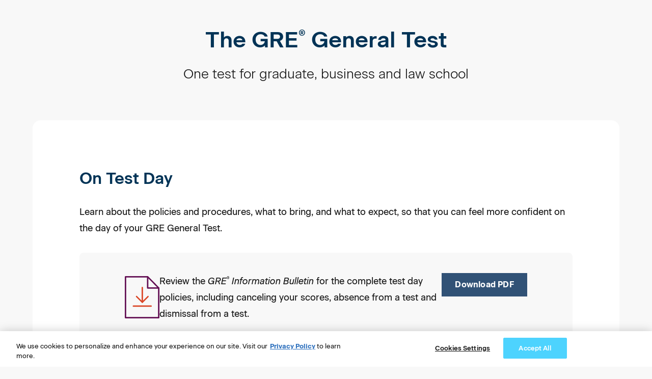

--- FILE ---
content_type: text/html;charset=utf-8
request_url: https://www.ets.org/gre/test-takers/general-test/test-day.html
body_size: 17549
content:

<!DOCTYPE HTML><!-- HTML5 -->


	

	

	

	

	

	 
		
	

	

	

	

	

	

	

<html lang="en">

<head>
    <meta charset="UTF-8"/>
    <title>On Your GRE General Test Day</title>
    
    <meta name="tags" content="GRE General Test,Test Taker,GRE"/>
    <meta name="keywords" content="gre test day,gre test day policies,gre id requirements,what to expect on test day,what to expect on gre test day"/>
    <meta name="description" content="Prepare for your GRE test day. Learn about the test center procedures and regulations on the day of the GRE General Test, as well as what to bring."/>
    <meta name="viewport" content="width=device-width, initial-scale=1.0, minimum-scale=1.0, maximum-scale=2.0, viewport-fit=cover"/>
    <meta name="apple-mobile-web-app-capable" content="yes"/>
    <meta name="apple-mobile-web-app-status-bar-style" content="black"/>
    <meta name="template" content="product-_-gre-tt-gt"/>
    
    
    <meta name="shortDescription" content="Prepare for your GRE test day. Learn about the test center procedures and regulations on the day of the GRE General Test, as well as what to bring."/>
    <meta name="contentType" content="GRE"/>
    
    <meta name="articlePublishDate" content="06-06-2022"/>
    

    
    
    
    
    <script defer="defer" type="text/javascript" src="/.rum/@adobe/helix-rum-js@%5E2/dist/rum-standalone.js"></script>
<link rel="preconnect" href="https://code.jquery.com"/>
	<link rel="preconnect" href="https://www.onelink-edge.com"/>
	<link rel="preconnect" href="https://www.googletagmanager.com"/>
    
    <script src="/content/dam/ets-org/target-js/at.js" type="text/javascript" async></script>
    <script type="text/javascript">
        window.adobeTargetConfig = {
            clientCode: '0FC81D17618CDEDF0A495CB4@AdobeOrg'
        };
    </script>
    
    
    <link rel="icon" href="/content/dam/ets-org/icons/favicon.svg"/>
	<link rel="apple-touch-icon" href="/content/dam/ets-org/icons/favicon.svg"/>

    



<link rel="canonical" href="https://www.ets.org/gre/test-takers/general-test/test-day.html"/>


<!-- /*<link data-sly-test="{}"
      data-sly-repeat=""
      rel="alternate" hreflang="" href="">*/ -->
      
<link rel="alternate" hreflang="ko-KR" href="https://www.kr.ets.org/gre/test-takers/general-test/test-day.html"/>
<link rel="alternate" hreflang="pt-BR" href="https://www.br.ets.org/gre/test-takers/general-test/test-day.html"/>
<link rel="alternate" hreflang="zh-CN" href="https://www.cn.ets.org/gre/test-takers/general-test/test-day.html"/>
<link rel="alternate" hreflang="de-DE" href="https://www.de.ets.org/gre/test-takers/general-test/test-day.html"/>
<link rel="alternate" hreflang="fr-FR" href="https://www.fr.ets.org/gre/test-takers/general-test/test-day.html"/>
<link rel="alternate" hreflang="ja-JP" href="https://www.jp.ets.org/gre/test-takers/general-test/test-day.html"/>
<link rel="alternate" hreflang="es-MX" href="https://www.mx.ets.org/gre/test-takers/general-test/test-day.html"/>
<link rel="alternate" hreflang="pt-PT" href="https://www.pt.ets.org/gre/test-takers/general-test/test-day.html"/>
<link rel="alternate" hreflang="es-ES" href="https://www.es.ets.org/gre/test-takers/general-test/test-day.html"/>
<link rel="alternate" hreflang="tr-TR" href="https://www.tr.ets.org/gre/test-takers/general-test/test-day.html"/>
<link rel="alternate" hreflang="en-IN" href="https://www.in.ets.org/gre/test-takers/general-test/test-day.html"/>
<link rel="alternate" hreflang="en" href="https://www.ets.org/gre/test-takers/general-test/test-day.html"/>
<link rel="alternate" hreflang="x-default" href="https://www.ets.org/gre/test-takers/general-test/test-day.html"/>

    

    
    
<link rel="stylesheet" href="/etc.clientlibs/ets/clientlibs/clientlib-base.lc-0b4212bcaa5c58c7a727317470b9d8cd-lc.min.css" type="text/css">





<link href="https://fonts.googleapis.com/icon?family=Material+Icons" rel="stylesheet" defer/>


<script src="https://cdnjs.cloudflare.com/ajax/libs/uikit/3.15.0/js/uikit.min.js" defer integrity="sha512-CXDPj8j/E5GFmthbCmbDO9C7wiB2KFpRG+7MuiVWJliI0R8nH+t1MuWRl5Slqf3Tn3ymveugjwiFC4xdwYWeAw==" crossorigin="anonymous" referrerpolicy="no-referrer"></script>
<script type="text/javascript" src="https://maps.googleapis.com/maps/api/js?key=AIzaSyAfkKOKOMCW-PdUzVjUThIr-Xb2tOJZ8xM&libraries=places" defer></script>





    
    
<link rel="stylesheet" href="/etc.clientlibs/ets/clientlibs/clientlib-chatbot.lc-f7dd2d2d44184a535cea8c747f4ee661-lc.min.css" type="text/css">







    

    <script integrity="sha256-XfleWPSUCDliao4j9tYGhjM/3as+7MakQbdmfjYA0Go=">
        !function (e, a, n, t) {
            if (a) return;
            var i = e.head; if (i) {
                var o = e.createElement("style");
                o.id = "alloy-prehiding", o.innerText = n, i.appendChild(o),
                    setTimeout(function () { o.parentNode && o.parentNode.removeChild(o) }, t)
            }
        }
            (document, document.location.href.indexOf("adobe_authoring_enabled") !== -1, "body { opacity: 0 !important }", 3000);
    </script>
    
		
		<script>
		    (function () {
		        const host = window.location.hostname;
		        if (host != 'www.ets.org' && host != 'www-vantage-stg-publish.ets.org' && host != 'www.in.ets.org') {
		            const script = document.createElement('script');
		            script.src = 'https://www.onelink-edge.com/moxie.min.js';
		            script.type = 'text/javascript';
		            script.setAttribute('referrerpolicy', 'no-referrer-when-downgrade');
		            script.setAttribute('data-oljs', 'P6CAD-6FFF-C55B-C387');
		            document.head.appendChild(script);
		        }
		    })();
		</script>
	
    
    
    

    

    


        <script type="text/javascript" src="//assets.adobedtm.com/d499970dd37d/5fc85228c49e/launch-fc31d90c57a8.min.js" async></script>


    
    
    
<link rel="stylesheet" href="/etc.clientlibs/ets/clientlibs/clientlib-dependencies.lc-914b242934d96c8b40726eb67d471085-lc.min.css" type="text/css">
<link rel="stylesheet" href="/etc.clientlibs/ets/clientlibs/clientlib-site.lc-a354e61bab88943dd8c2033b34721074-lc.min.css" type="text/css">
<link rel="stylesheet" href="/etc.clientlibs/ets/clientlibs/clientlib-marketing.lc-a3ffb83699be3cd734e9ea34582cf898-lc.min.css" type="text/css">



    


    
	
</head>

<body class="gre-page generic-page page basicpage theme-gre   " id="gre-page-35461e63c0" data-cmp-data-layer-enabled>
    <span class="d-none ets-brand" data-brand="GRE"></span>
    <script>!function(){var i="analytics",analytics=window[i]=window[i]||[];if(!analytics.initialize)if(analytics.invoked)window.console&&console.error&&console.error("Segment snippet included twice.");else{analytics.invoked=!0;analytics.methods=["trackSubmit","trackClick","trackLink","trackForm","pageview","identify","reset","group","track","ready","alias","debug","page","screen","once","off","on","addSourceMiddleware","addIntegrationMiddleware","setAnonymousId","addDestinationMiddleware","register"];analytics.factory=function(e){return function(){if(window[i].initialized)return window[i][e].apply(window[i],arguments);var n=Array.prototype.slice.call(arguments);if(["track","screen","alias","group","page","identify"].indexOf(e)>-1){var c=document.querySelector("link[rel='canonical']");n.push({__t:"bpc",c:c&&c.getAttribute("href")||void 0,p:location.pathname,u:location.href,s:location.search,t:document.title,r:(document.referrer.includes(location.hostname))?null:document.referrer})}n.unshift(e);analytics.push(n);return analytics}};for(var n=0;n<analytics.methods.length;n++){var key=analytics.methods[n];analytics[key]=analytics.factory(key)}analytics.load=function(key,n){var t=document.createElement("script");t.type="text/javascript";t.async=!0;t.setAttribute("data-global-segment-analytics-key",i);t.src="https://cdn.segment.com/analytics.js/v1/" + key + "/analytics.min.js";var r=document.getElementsByTagName("script")[0];r.parentNode.insertBefore(t,r);analytics._loadOptions=n};analytics._writeKey="oilJEUIVL6rqabuVIEBvyL9AH05ExcQD";;analytics.SNIPPET_VERSION="5.2.0";analytics.load("oilJEUIVL6rqabuVIEBvyL9AH05ExcQD");  var brand = ""; if(brand === null || brand === ""){analytics.page("On Your GRE General Test Day");}else{analytics.page(brand,"On Your GRE General Test Day");}}}();</script>
    <!-- Start Google Tag Manager (noscript) -->
    <noscript><iframe src="https://www.googletagmanager.com/ns.html?id=GTM-KPNMN62" height="0" width="0" style="display:none;visibility:hidden"></iframe></noscript>
    <!-- End Google Tag Manager (noscript) -->
    <script>
  	//*********************************************************************//
    //                      ANALYTICS HELPER CLASSES                       //
    //*********************************************************************//

    //By using an IIF function with the class inside it we isolate the scope
    (function initEtsAL(w, d, s, l, i) {

        class EtsAnalyticsLayerGA4 {
            constructor(w, d, s, l, i) {
                //bind the methods to this scope
                this.trackClick = this.trackClick.bind(this);
                this.push = this.push.bind(this);
                this.load = this.load.bind(this);
                this.load(w, d, s, l, i);
            }

            load(w, d, s, l, i) {
                // Here we are mimicking the IIF from gtm, but now it is in this IIF's scope
                w[l] = w[l] || [];
                w[l].push({ 'gtm.start': new Date().getTime(), event: 'gtm.js' });
                let f = d.getElementsByTagName(s)[0],
                    j = d.createElement(s),
                    dl = l !== 'dataLayer' ? '&l=' + l : '';
                j.async = true;
                j.src = '//www.googletagmanager.com/gtm.js?id=' + i + dl;
                // Fires when google tag manager is downloaded
                j.addEventListener('load', function () {
                    let _ge = new CustomEvent('gtm_downloaded', { bubbles: true });
                    d.dispatchEvent(_ge);
                });
                f.parentNode.insertBefore(j, f);
            }
            push(payload) {
                window.dataLayer.push(payload);
            }
            trackClick(e) {
                let ds = JSON.parse(JSON.stringify(e.target.dataset));
                this.push(ds);
            }
            trackLearnMoreClick(e) {
                let learnMoreLinkElement = e.target;
                if (learnMoreLinkElement.nodeName == 'SPAN') {
                    learnMoreLinkElement = learnMoreLinkElement.parentNode;
                }
                let ds = {
                    event: "learn_more_click",
                    topic_name: "Learn More - " + learnMoreLinkElement.ariaLabel,
                    brand: "GRE",
                    custom_timestamp: Date.now()
                };
                window.dataLayer.push(ds);
            }
        }
        w.etsAL = new EtsAnalyticsLayerGA4(w, d, s, l, i);
    })(window, document, 'script', 'dataLayer', 'GTM\u002DKPNMN62');
    </script>
    <div id="adobe-data-layer" data-adobe-json='{&#34;gre-page-35461e63c0&#34;:{&#34;@type&#34;:&#34;ets/structure/gre-page&#34;,&#34;repo:modifyDate&#34;:&#34;2025-08-14T13:26:37Z&#34;,&#34;dc:title&#34;:&#34;On Your GRE General Test Day&#34;,&#34;dc:description&#34;:&#34;Prepare for your GRE test day. Learn about the test center procedures and regulations on the day of the GRE General Test, as well as what to bring.&#34;,&#34;xdm:template&#34;:&#34;/conf/ets/settings/wcm/templates/product-_-gre-tt-gt&#34;,&#34;xdm:language&#34;:&#34;en&#34;,&#34;xdm:tags&#34;:[&#34;GRE General Test&#34;,&#34;Test Taker&#34;,&#34;GRE&#34;],&#34;repo:path&#34;:&#34;/content/ets-org/language-master/en/home/gre/test-takers/general-test/test-day.html&#34;}}' data-adobe-page-id="gre-page-35461e63c0"></div>
    
    
        

<div class="cmp-page__skiptomaincontent position-absolute">
     <a class="visually-hidden-focusable" href="#content">skip to main content</a>
     <a class="visually-hidden-focusable" href="#page-footer">skip to footer</a>
</div>

    
<link rel="stylesheet" href="/etc.clientlibs/core/wcm/components/page/v2/page/clientlibs/site/skiptomaincontent.lc-696ce9a06faa733b225ffb8c05f16db9-lc.min.css" type="text/css">




        



        
<div class="root container responsivegrid">
  
  
  	
     
    <div id="container-8fb6eba500" class="cmp-container">
        


<div class="aem-Grid aem-Grid--12 aem-Grid--default--12 ">
    
    <header class="container responsivegrid headerSection aem-GridColumn aem-GridColumn--default--12">
  <!--stopindex-->
  
  	
     
     
    
    <div id="container-490154cf5f" class="cmp-container">
        
        <div class="experiencefragment">
<div id="experiencefragment-52a2b27cd9" class="cmp-experiencefragment cmp-experiencefragment--header">

  
  
  	
     
    <div id="container-43c6ee3408" class="cmp-container">
        


<div class="aem-Grid aem-Grid--12 aem-Grid--default--12 ">
    
    <div class="globalNavigation aem-GridColumn aem-GridColumn--default--12"><div>
    
    <react-component data-component="globalNav" data-model="{&#34;globalNavigationTheme&#34;:&#34;gre-xlight-black&#34;,&#34;enabledInSite&#34;:true,&#34;enabledSubNav&#34;:true,&#34;leftIconType&#34;:&#34;Login&#34;,&#34;leftActionLink&#34;:&#34;/content/ets-org/language-master/en/home/login.html&#34;,&#34;leftActionLabel&#34;:&#34;Login&#34;,&#34;rightIconType&#34;:&#34;Contact&#34;,&#34;rightActionLink&#34;:&#34;/content/ets-org/language-master/en/home/contact/testing-programs/gre.html&#34;,&#34;rightActionLabel&#34;:&#34;Contact&#34;,&#34;regionLabel&#34;:&#34;Region:&#34;,&#34;navigationCategories&#34;:[{&#34;globalNavigationCategoryLinks&#34;:[{&#34;globalNavigationLinkLabel&#34;:&#34;About ETS&#34;,&#34;globalNavigationLink&#34;:&#34;/content/ets-org/language-master/en/home/about.html&#34;,&#34;globalNavigationTarget&#34;:false},{&#34;globalNavigationLinkLabel&#34;:&#34;Disabilities&#34;,&#34;globalNavigationLink&#34;:&#34;/content/ets-org/language-master/en/home/disabilities.html&#34;,&#34;globalNavigationTarget&#34;:false},{&#34;globalNavigationLinkLabel&#34;:&#34;Newsroom&#34;,&#34;globalNavigationLink&#34;:&#34;/content/ets-org/language-master/en/home/news.html&#34;,&#34;globalNavigationTarget&#34;:false},{&#34;globalNavigationLinkLabel&#34;:&#34;Insights \u0026 Perspectives&#34;,&#34;globalNavigationLink&#34;:&#34;/content/ets-org/language-master/en/home/insights-and-perspectives.html&#34;,&#34;globalNavigationTarget&#34;:false},{&#34;globalNavigationLinkLabel&#34;:&#34;Careers&#34;,&#34;globalNavigationLink&#34;:&#34;/content/ets-org/language-master/en/home/careers.html&#34;,&#34;globalNavigationTarget&#34;:false},{&#34;globalNavigationLinkLabel&#34;:&#34;CEO Corner&#34;,&#34;globalNavigationLink&#34;:&#34;/content/ets-org/language-master/en/home/ceo-corner.html&#34;,&#34;globalNavigationTarget&#34;:false}]}],&#34;primaryNavigationCategories&#34;:[{&#34;globalNavigationPrimaryCategoryLabel&#34;:&#34;Assessment Products&#34;,&#34;globalNavigationPrimaryCategoryCTALink&#34;:&#34;/products.html&#34;,&#34;ctas&#34;:[{&#34;ctaLabel&#34;:&#34;housed&#34;,&#34;ctaLink&#34;:&#34;noticed&#34;,&#34;ctaTarget&#34;:false,&#34;enableGatedContent&#34;:false,&#34;ctaArrow&#34;:false}],&#34;globalNavigationPrimarySubCategories&#34;:[{&#34;globalNavigationPrimarySubCategoryLabel&#34;:&#34;English Language Proficiency&#34;,&#34;globalNavigationPrimarySubCategoryGroups&#34;:[{&#34;globalNavigationPrimarySubCategoryGroupName&#34;:&#34;TOEFL®&#34;,&#34;globalNavigationPrimarySubCategoryGroupLink&#34;:&#34;/toefl.html&#34;,&#34;globalNavigationPrimarySubCategoryGroupRegisterLabel&#34;:&#34;REGISTER&#34;,&#34;globalNavigationPrimarySubCategoryGroupRegisterLink&#34;:&#34;https://toeflibt.ets.org/welcome&#34;,&#34;globalNavigationPrimarySubCategoryGroupRegisterTarget&#34;:true,&#34;globalNavigationPrimarySubCategoryGroupTarget&#34;:false,&#34;globalNavigationPrimarySubCategoryGroupLinks&#34;:[{&#34;globalNavigationLinkLabel&#34;:&#34;TOEFL iBT&#34;,&#34;globalNavigationLink&#34;:&#34;/content/ets-org/language-master/en/home/toefl/test-takers/ibt/about.html&#34;,&#34;globalNavigationTarget&#34;:false},{&#34;globalNavigationLinkLabel&#34;:&#34;TOEFL Essentials&#34;,&#34;globalNavigationLink&#34;:&#34;/content/ets-org/language-master/en/home/toefl/test-takers/essentials.html&#34;,&#34;globalNavigationTarget&#34;:false},{&#34;globalNavigationLinkLabel&#34;:&#34;TOEFL ITP&#34;,&#34;globalNavigationLink&#34;:&#34;/content/ets-org/language-master/en/home/toefl/itp.html&#34;,&#34;globalNavigationTarget&#34;:false},{&#34;globalNavigationLinkLabel&#34;:&#34;TOEFL Primary&#34;,&#34;globalNavigationLink&#34;:&#34;/content/ets-org/language-master/en/home/toefl/primary.html&#34;,&#34;globalNavigationTarget&#34;:false},{&#34;globalNavigationLinkLabel&#34;:&#34;TOEFL Junior&#34;,&#34;globalNavigationLink&#34;:&#34;/content/ets-org/language-master/en/home/toefl/junior.html&#34;,&#34;globalNavigationTarget&#34;:false}]}]},{&#34;globalNavigationPrimarySubCategoryGroups&#34;:[{&#34;globalNavigationPrimarySubCategoryGroupName&#34;:&#34;TOEIC®&#34;,&#34;globalNavigationPrimarySubCategoryGroupLink&#34;:&#34;/toeic.html&#34;,&#34;globalNavigationPrimarySubCategoryGroupRegisterLabel&#34;:&#34;REGISTER&#34;,&#34;globalNavigationPrimarySubCategoryGroupRegisterLink&#34;:&#34;/content/ets-org/language-master/en/home/toeic/resources/register.html&#34;,&#34;globalNavigationPrimarySubCategoryGroupRegisterTarget&#34;:false,&#34;globalNavigationPrimarySubCategoryGroupTarget&#34;:false,&#34;globalNavigationPrimarySubCategoryGroupLinks&#34;:[{&#34;globalNavigationLinkLabel&#34;:&#34;TOEIC Listening \u0026 Reading&#34;,&#34;globalNavigationLink&#34;:&#34;/content/ets-org/language-master/en/home/toeic/test-takers/about/listening-reading.html&#34;,&#34;globalNavigationTarget&#34;:false},{&#34;globalNavigationLinkLabel&#34;:&#34;TOEIC Speaking \u0026 Writing&#34;,&#34;globalNavigationLink&#34;:&#34;/content/ets-org/language-master/en/home/toeic/test-takers/about/speaking-writing.html&#34;,&#34;globalNavigationTarget&#34;:false},{&#34;globalNavigationLinkLabel&#34;:&#34;TOEIC Bridge&#34;,&#34;globalNavigationLink&#34;:&#34;/content/ets-org/language-master/en/home/toeic/test-takers/about/bridge.html&#34;,&#34;globalNavigationTarget&#34;:false}]}]},{&#34;globalNavigationPrimarySubCategoryLabel&#34;:&#34;Graduate Admissions&#34;,&#34;globalNavigationPrimarySubCategoryGroups&#34;:[{&#34;globalNavigationPrimarySubCategoryGroupName&#34;:&#34;GRE&#34;,&#34;globalNavigationPrimarySubCategoryGroupLink&#34;:&#34;/gre.html&#34;,&#34;globalNavigationPrimarySubCategoryGroupRegisterLabel&#34;:&#34;REGISTER&#34;,&#34;globalNavigationPrimarySubCategoryGroupRegisterLink&#34;:&#34;https://ereg.ets.org/ereg/public/jump?_p\u003dGRI&#34;,&#34;globalNavigationPrimarySubCategoryGroupRegisterTarget&#34;:true,&#34;globalNavigationPrimarySubCategoryGroupTarget&#34;:false,&#34;globalNavigationPrimarySubCategoryGroupLinks&#34;:[{&#34;globalNavigationLinkLabel&#34;:&#34;GRE General Test&#34;,&#34;globalNavigationLink&#34;:&#34;/content/ets-org/language-master/en/home/gre/test-takers/general-test.html&#34;,&#34;globalNavigationTarget&#34;:false},{&#34;globalNavigationLinkLabel&#34;:&#34;GRE Subject Tests&#34;,&#34;globalNavigationLink&#34;:&#34;/content/ets-org/language-master/en/home/gre/test-takers/subject-tests.html&#34;,&#34;globalNavigationTarget&#34;:false}]}]},{&#34;globalNavigationPrimarySubCategoryLabel&#34;:&#34;TEACHER CERTIFICATION&#34;,&#34;globalNavigationPrimarySubCategoryGroups&#34;:[{&#34;globalNavigationPrimarySubCategoryGroupName&#34;:&#34;Praxis&#34;,&#34;globalNavigationPrimarySubCategoryGroupLink&#34;:&#34;https://praxis.ets.org/&#34;,&#34;globalNavigationPrimarySubCategoryGroupRegisterLabel&#34;:&#34;REGISTER&#34;,&#34;globalNavigationPrimarySubCategoryGroupRegisterLink&#34;:&#34;https://praxis.ets.org/login/sign-in?appid\u003ddicomm&#34;,&#34;globalNavigationPrimarySubCategoryGroupRegisterTarget&#34;:true,&#34;globalNavigationPrimarySubCategoryGroupTarget&#34;:true,&#34;globalNavigationPrimarySubCategoryGroupLinks&#34;:[{&#34;globalNavigationLinkLabel&#34;:&#34;Praxis Core&#34;,&#34;globalNavigationLink&#34;:&#34;https://praxis.ets.org/states/about/overview-tests.html&#34;,&#34;globalNavigationTarget&#34;:true},{&#34;globalNavigationLinkLabel&#34;:&#34;Praxis Subject&#34;,&#34;globalNavigationLink&#34;:&#34;https://praxis.ets.org/states/about/overview-tests.html&#34;,&#34;globalNavigationTarget&#34;:true}]}]},{&#34;globalNavigationPrimarySubCategoryLabel&#34;:&#34;Workforce Solutions&#34;,&#34;globalNavigationPrimarySubCategoryGroups&#34;:[{&#34;globalNavigationPrimarySubCategoryGroupName&#34;:&#34;FUTURENAV&#34;,&#34;globalNavigationPrimarySubCategoryGroupLink&#34;:&#34;/content/ets-org/language-master/en/home/futurenav.html&#34;,&#34;globalNavigationPrimarySubCategoryGroupRegisterLabel&#34;:&#34;LEARN MORE&#34;,&#34;globalNavigationPrimarySubCategoryGroupRegisterLink&#34;:&#34;/content/ets-org/language-master/en/home/futurenav.html&#34;,&#34;globalNavigationPrimarySubCategoryGroupRegisterTarget&#34;:false,&#34;globalNavigationPrimarySubCategoryGroupTarget&#34;:false,&#34;globalNavigationPrimarySubCategoryGroupLinks&#34;:[{&#34;globalNavigationLinkLabel&#34;:&#34;Anywherepro&#34;,&#34;globalNavigationLink&#34;:&#34;/content/ets-org/language-master/en/home/futurenav/anywherepro.html&#34;,&#34;globalNavigationTarget&#34;:false},{&#34;globalNavigationLinkLabel&#34;:&#34;Futurenav Adapt AI&#34;,&#34;globalNavigationLink&#34;:&#34;/content/ets-org/language-master/en/home/futurenav/adapt-ai.html&#34;,&#34;globalNavigationTarget&#34;:false},{&#34;globalNavigationLinkLabel&#34;:&#34;Futurenav Compass&#34;,&#34;globalNavigationLink&#34;:&#34;/content/ets-org/language-master/en/home/futurenav/compass.html&#34;,&#34;globalNavigationTarget&#34;:false},{&#34;globalNavigationLinkLabel&#34;:&#34;Futurenav Edge&#34;,&#34;globalNavigationLink&#34;:&#34;/content/ets-org/language-master/en/home/futurenav/edge.html&#34;,&#34;globalNavigationTarget&#34;:false},{&#34;globalNavigationLinkLabel&#34;:&#34;Futurenav Signal&#34;,&#34;globalNavigationLink&#34;:&#34;/content/ets-org/language-master/en/home/futurenav/signal.html&#34;,&#34;globalNavigationTarget&#34;:false}]}]}]},{&#34;globalNavigationPrimaryCategoryLabel&#34;:&#34;ETS Solutions&#34;,&#34;globalNavigationPrimaryCategoryCTALink&#34;:&#34;/content/ets-org/language-master/en/home/solutions.html&#34;,&#34;ctas&#34;:[{&#34;ctaLabel&#34;:&#34;noticed&#34;,&#34;ctaLink&#34;:&#34;notused&#34;,&#34;ctaTarget&#34;:false,&#34;enableGatedContent&#34;:false,&#34;ctaArrow&#34;:false}],&#34;globalNavigationPrimaryCategoryLinks&#34;:[{&#34;globalNavigationLinkLabel&#34;:&#34;See All Solutions&#34;,&#34;globalNavigationLink&#34;:&#34;/content/ets-org/language-master/en/home/solutions.html&#34;,&#34;globalNavigationTarget&#34;:false},{&#34;globalNavigationLinkLabel&#34;:&#34;Credentialing&#34;,&#34;globalNavigationLink&#34;:&#34;/content/ets-org/language-master/en/home/solutions/credentialing.html&#34;,&#34;globalNavigationTarget&#34;:false},{&#34;globalNavigationLinkLabel&#34;:&#34;Talent \u0026 Workforce&#34;,&#34;globalNavigationLink&#34;:&#34;/content/ets-org/language-master/en/home/solutions/talent-and-workforce.html&#34;,&#34;globalNavigationTarget&#34;:false},{&#34;globalNavigationLinkLabel&#34;:&#34;Partnership&#34;,&#34;globalNavigationLink&#34;:&#34;/content/ets-org/language-master/en/home/solutions/partnership.html&#34;,&#34;globalNavigationTarget&#34;:false}]},{&#34;globalNavigationPrimaryCategoryLabel&#34;:&#34;ETS Research Institute&#34;,&#34;globalNavigationPrimaryCategoryCTALink&#34;:&#34;/content/ets-org/language-master/en/home/research.html&#34;,&#34;ctas&#34;:[{&#34;ctaLabel&#34;:&#34;cat2&#34;,&#34;ctaLabelAccessible&#34;:&#34;cat2&#34;,&#34;ctaLink&#34;:&#34;cat2&#34;,&#34;ctaTarget&#34;:false,&#34;enableGatedContent&#34;:false,&#34;ctaArrow&#34;:false}],&#34;globalNavigationPrimaryCategoryLinks&#34;:[{&#34;globalNavigationLinkLabel&#34;:&#34;See All Research&#34;,&#34;globalNavigationLink&#34;:&#34;/content/ets-org/language-master/en/home/research.html&#34;,&#34;globalNavigationTarget&#34;:false},{&#34;globalNavigationLinkLabel&#34;:&#34;Revolutionizing assessment \u0026 measurement&#34;,&#34;globalNavigationLink&#34;:&#34;/content/ets-org/language-master/en/home/research/revolutionizing-assessment-measurement.html&#34;,&#34;globalNavigationTarget&#34;:false},{&#34;globalNavigationLinkLabel&#34;:&#34;Creating the foundation for ETS products&#34;,&#34;globalNavigationLink&#34;:&#34;/content/ets-org/language-master/en/home/research/innovating-and-creating-the-foundation-of-ets-products.html&#34;,&#34;globalNavigationTarget&#34;:false},{&#34;globalNavigationLinkLabel&#34;:&#34;Innovations in research and assessment services&#34;,&#34;globalNavigationLink&#34;:&#34;/content/ets-org/language-master/en/home/research/leading-innovations-in-research-and-assessment-services-globally.html&#34;,&#34;globalNavigationTarget&#34;:false}]}],&#34;languages&#34;:[{&#34;name&#34;:&#34;Brazil (BR)&#34;,&#34;url&#34;:&#34;https://www.br.ets.org&#34;,&#34;iso&#34;:&#34;pt-br&#34;,&#34;countryCode&#34;:&#34;BR&#34;},{&#34;name&#34;:&#34;中文 (CN)&#34;,&#34;url&#34;:&#34;https://www.cn.ets.org&#34;,&#34;iso&#34;:&#34;zh-cn&#34;,&#34;countryCode&#34;:&#34;CN&#34;},{&#34;name&#34;:&#34;Deutschland (DE)&#34;,&#34;url&#34;:&#34;https://www.de.ets.org&#34;,&#34;iso&#34;:&#34;de-de&#34;,&#34;countryCode&#34;:&#34;DE&#34;},{&#34;name&#34;:&#34;Europe (EU)&#34;,&#34;url&#34;:&#34;https://www.eu.ets.org&#34;,&#34;iso&#34;:&#34;en&#34;,&#34;countryCode&#34;:&#34;EU&#34;},{&#34;name&#34;:&#34;France (FR)&#34;,&#34;url&#34;:&#34;https://www.fr.ets.org&#34;,&#34;iso&#34;:&#34;fr-fr&#34;,&#34;countryCode&#34;:&#34;FR&#34;},{&#34;name&#34;:&#34;India (IN)&#34;,&#34;url&#34;:&#34;https://www.in.ets.org&#34;,&#34;iso&#34;:&#34;en&#34;,&#34;countryCode&#34;:&#34;IN&#34;},{&#34;name&#34;:&#34;日本語 (JP)&#34;,&#34;url&#34;:&#34;https://www.jp.ets.org&#34;,&#34;iso&#34;:&#34;ja-jp&#34;,&#34;countryCode&#34;:&#34;JP&#34;},{&#34;name&#34;:&#34;한국어 (KR)&#34;,&#34;url&#34;:&#34;https://www.kr.ets.org&#34;,&#34;iso&#34;:&#34;ko-kr&#34;,&#34;countryCode&#34;:&#34;KR&#34;},{&#34;name&#34;:&#34;Mexico (MX)&#34;,&#34;url&#34;:&#34;https://www.mx.ets.org&#34;,&#34;iso&#34;:&#34;es-la&#34;,&#34;countryCode&#34;:&#34;MX&#34;},{&#34;name&#34;:&#34;Portugal (PT)&#34;,&#34;url&#34;:&#34;https://www.pt.ets.org&#34;,&#34;iso&#34;:&#34;pt-pt&#34;,&#34;countryCode&#34;:&#34;PT&#34;},{&#34;name&#34;:&#34;España (ES)&#34;,&#34;url&#34;:&#34;https://www.es.ets.org&#34;,&#34;iso&#34;:&#34;es-es&#34;,&#34;countryCode&#34;:&#34;ES&#34;},{&#34;name&#34;:&#34;Türkiye (TR)&#34;,&#34;url&#34;:&#34;https://www.tr.ets.org&#34;,&#34;iso&#34;:&#34;tr-tr&#34;,&#34;countryCode&#34;:&#34;TR&#34;},{&#34;name&#34;:&#34;United States (US)&#34;,&#34;url&#34;:&#34;https://www.ets.org&#34;,&#34;iso&#34;:&#34;en&#34;,&#34;countryCode&#34;:&#34;US&#34;}],&#34;subNav&#34;:{&#34;brandName&#34;:&#34;GRE&#34;,&#34;brandLogo&#34;:&#34;/content/dam/ets-org/Rebrand/Logos/GRE_purple_RGB.svg&#34;,&#34;brandLink&#34;:&#34;/content/ets-org/language-master/en/home/gre.html&#34;,&#34;megaNavRegionLabel&#34;:&#34;Region:&#34;,&#34;newsImageType&#34;:&#34;normal-image&#34;,&#34;newsImage&#34;:&#34;/content/dam/ets-org/brands/gre/GRE-Promo Banner-Image.png&#34;,&#34;newsList&#34;:[{&#34;title&#34;:&#34;Get Official GRE Prep from the makers of the test&#34;,&#34;description&#34;:&#34;\u003cp\u003eExplore our official GRE prep materials designed to help you succeed\u003c/p\u003e\r\n&#34;,&#34;link&#34;:&#34;https://ereg.ets.org/ereg/public/ui/ecommerce/testprep?\u003dGRI&#34;,&#34;linkTarget&#34;:true,&#34;ctas&#34;:[{&#34;ctaLabel&#34;:&#34;Buy Official GRE Prep&#34;,&#34;ctaLabelAccessible&#34;:&#34;de&#34;,&#34;ctaLink&#34;:&#34;https://ereg.ets.org/ereg/public/ui/ecommerce/testprep?\u003dGRI&#34;,&#34;ctaTarget&#34;:true,&#34;ctaType&#34;:&#34;secondary-cta&#34;,&#34;enableGatedContent&#34;:false,&#34;ctaArrow&#34;:false}]}],&#34;ctas&#34;:[{&#34;ctaLabel&#34;:&#34;REGISTER&#34;,&#34;ctaLabelAccessible&#34;:&#34;Register CTA&#34;,&#34;ctaLink&#34;:&#34;https://ereg.ets.org/ereg/public/jump?_p\u003dGRI&#34;,&#34;ctaTarget&#34;:true,&#34;ctaType&#34;:&#34;secondary-cta&#34;,&#34;ctaIcon&#34;:&#34;none&#34;,&#34;enableGatedContent&#34;:false,&#34;ctaArrow&#34;:false},{&#34;ctaLabel&#34;:&#34;SIGN IN&#34;,&#34;ctaLabelAccessible&#34;:&#34;Sign In Link&#34;,&#34;ctaLink&#34;:&#34;https://ereg.ets.org/ereg/public/jump?_p\u003dGRI&#34;,&#34;ctaTarget&#34;:true,&#34;ctaType&#34;:&#34;link-cta&#34;,&#34;ctaIcon&#34;:&#34;none&#34;,&#34;enableGatedContent&#34;:false,&#34;ctaArrow&#34;:false}],&#34;dataLayer&#34;:{},&#34;formConfiguration&#34;:{},&#34;formMessage&#34;:{},&#34;menuList&#34;:[{&#34;layoutType&#34;:&#34;tabview&#34;,&#34;enableNewsSection&#34;:true,&#34;level&#34;:1,&#34;menuTitle&#34;:&#34;General Test&#34;,&#34;isReverse&#34;:false,&#34;dropdown&#34;:[{&#34;title&#34;:&#34;Overview&#34;,&#34;subMenu&#34;:[{&#34;label&#34;:&#34;About the General Test&#34;,&#34;description&#34;:&#34;Get to know the GRE General Test.&#34;,&#34;link&#34;:&#34;/content/ets-org/language-master/en/home/gre/test-takers/general-test/about.html&#34;,&#34;linkTarget&#34;:false,&#34;dataLayerLinkText&#34;:&#34;GRE_General Test_Overview_About the General Test&#34;},{&#34;label&#34;:&#34;Test Content \u0026 Sections&#34;,&#34;description&#34;:&#34;Learn what the test measures and explore the sections in detail.&#34;,&#34;link&#34;:&#34;/content/ets-org/language-master/en/home/gre/test-takers/general-test/prepare/content.html&#34;,&#34;linkTarget&#34;:false,&#34;dataLayerLinkText&#34;:&#34;GRE_General Test_Overview_Test Content \u0026 Sections&#34;},{&#34;label&#34;:&#34;Test Structure \u0026 Features&#34;,&#34;description&#34;:&#34;Understand the test\u0027s design and student-friendly features.&#34;,&#34;link&#34;:&#34;/content/ets-org/language-master/en/home/gre/test-takers/general-test/prepare/test-structure.html&#34;,&#34;linkTarget&#34;:false,&#34;dataLayerLinkText&#34;:&#34;GRE_General Test_Overview_Test Structure \u0026 Features&#34;},{&#34;label&#34;:&#34;Who Accepts the Test&#34;,&#34;description&#34;:&#34;Search grad programs that accept GRE scores around the world. &#34;,&#34;link&#34;:&#34;/content/ets-org/language-master/en/home/gre/test-takers/general-test/scores/send-scores/approved-recipients.html&#34;,&#34;linkTarget&#34;:false,&#34;dataLayerLinkText&#34;:&#34;GRE_General Test_Overview_Who Accepts the Test&#34;}]},{&#34;title&#34;:&#34;Schedule Your Test&#34;,&#34;subMenu&#34;:[{&#34;label&#34;:&#34;About Test Registration&#34;,&#34;description&#34;:&#34;Easily book your General Test online.&#34;,&#34;link&#34;:&#34;/content/ets-org/language-master/en/home/gre/test-takers/general-test/register.html&#34;,&#34;linkTarget&#34;:false,&#34;dataLayerLinkText&#34;:&#34;GRE_General Test_Schedule Your Test_About Test Registration&#34;},{&#34;label&#34;:&#34;Test Fees&#34;,&#34;description&#34;:&#34;View costs for the test and related services.&#34;,&#34;link&#34;:&#34;/content/ets-org/language-master/en/home/gre/test-takers/general-test/register/fees.html&#34;,&#34;linkTarget&#34;:false,&#34;dataLayerLinkText&#34;:&#34;GRE_General Test_Schedule Your Test_Test Fees&#34;},{&#34;label&#34;:&#34;ID Requirements&#34;,&#34;description&#34;:&#34;Understand identification requirements.&#34;,&#34;link&#34;:&#34;/content/ets-org/language-master/en/home/gre/test-takers/general-test/register/id-requirements.html&#34;,&#34;linkTarget&#34;:false,&#34;dataLayerLinkText&#34;:&#34;GRE_General Test_Schedule Your Test_ID Requirements&#34;},{&#34;label&#34;:&#34;Disability accommodations&#34;,&#34;description&#34;:&#34;Explore available accommodations for test-takers with disabilities.&#34;,&#34;link&#34;:&#34;/content/ets-org/language-master/en/home/gre/test-takers/general-test/register/disability-accommodations.html&#34;,&#34;linkTarget&#34;:false,&#34;dataLayerLinkText&#34;:&#34;GRE_General Test_Schedule Your Test_Disability accommodations&#34;}]},{&#34;title&#34;:&#34;Get Ready&#34;,&#34;subMenu&#34;:[{&#34;label&#34;:&#34;Official Prep Options&#34;,&#34;description&#34;:&#34;Explore the variety of Official GRE prep options available to you.&#34;,&#34;link&#34;:&#34;/content/ets-org/language-master/en/home/gre/test-takers/general-test/prepare.html&#34;,&#34;linkTarget&#34;:false,&#34;dataLayerLinkText&#34;:&#34;GRE_General Test_Get Ready_Official Prep Options&#34;},{&#34;label&#34;:&#34;Practice Tests&#34;,&#34;description&#34;:&#34;Take official practice tests that simulate the real GRE experience.&#34;,&#34;link&#34;:&#34;/content/ets-org/language-master/en/home/gre/test-takers/general-test/prepare/powerprep.html&#34;,&#34;linkTarget&#34;:false,&#34;dataLayerLinkText&#34;:&#34;GRE_General Test_Get Ready_Practice Tests&#34;},{&#34;label&#34;:&#34;Mentor Course&#34;,&#34;description&#34;:&#34;Get personalized guidance through our online, self-paced course.&#34;,&#34;link&#34;:&#34;/content/ets-org/language-master/en/home/gre/test-takers/general-test/prepare/gre-mentor.html&#34;,&#34;linkTarget&#34;:false,&#34;dataLayerLinkText&#34;:&#34;GRE_General Test_Get Ready_Mentor Course&#34;},{&#34;label&#34;:&#34;Books \u0026 eBooks&#34;,&#34;description&#34;:&#34;Check out our best-selling books and ebooks.&#34;,&#34;link&#34;:&#34;/content/ets-org/language-master/en/home/gre/test-takers/general-test/prepare/prep-books-services.html&#34;,&#34;linkTarget&#34;:false,&#34;dataLayerLinkText&#34;:&#34;GRE_General Test_Get Ready_Books \u0026 eBooks&#34;},{&#34;label&#34;:&#34;Live Prep Events&#34;,&#34;description&#34;:&#34;Interact with GRE experts or view a previous session on-demand.&#34;,&#34;link&#34;:&#34;/content/ets-org/language-master/en/home/gre/test-takers/general-test/about/events/virtual.html&#34;,&#34;linkTarget&#34;:false,&#34;dataLayerLinkText&#34;:&#34;GRE_General Test_Get Ready_Live Prep Events&#34;},{&#34;label&#34;:&#34;Materials in Accessible Formats&#34;,&#34;description&#34;:&#34;Access prep materials in formats designed for all learners.&#34;,&#34;link&#34;:&#34;/content/ets-org/language-master/en/home/gre/test-takers/general-test/prepare/test-prep-accessible-formats.html&#34;,&#34;linkTarget&#34;:false,&#34;dataLayerLinkText&#34;:&#34;GRE_General Test_Get Ready_Materials in Accessible Formats&#34;}]},{&#34;title&#34;:&#34;Know Before You Go&#34;,&#34;subMenu&#34;:[{&#34;label&#34;:&#34;What to Expect on Test Day&#34;,&#34;description&#34;:&#34;Get ready for test day with essential preparation tips and reminders.&#34;,&#34;link&#34;:&#34;/content/ets-org/language-master/en/home/gre/test-takers/general-test/test-day.html&#34;,&#34;linkTarget&#34;:false,&#34;dataLayerLinkText&#34;:&#34;GRE_General Test_Know Before You Go_What to Expect on Test Day&#34;},{&#34;label&#34;:&#34;At Home Testing&#34;,&#34;description&#34;:&#34;Learn what to expect if you\u0027re testing at home.&#34;,&#34;link&#34;:&#34;/content/ets-org/language-master/en/home/gre/test-takers/general-test/test-day/at-home-test-day.html&#34;,&#34;linkTarget&#34;:false,&#34;dataLayerLinkText&#34;:&#34;GRE_General Test_Know Before You Go_At Home Testing&#34;},{&#34;label&#34;:&#34;Test Center Testing&#34;,&#34;description&#34;:&#34;Learn what to expect if you\u0027re testing at a test center.&#34;,&#34;link&#34;:&#34;/content/ets-org/language-master/en/home/gre/test-takers/general-test/test-day/test-center-test-day.html&#34;,&#34;linkTarget&#34;:false,&#34;dataLayerLinkText&#34;:&#34;GRE_General Test_Know Before You Go_Test Center Testing&#34;}]},{&#34;title&#34;:&#34;Get \u0026 Send Scores&#34;,&#34;subMenu&#34;:[{&#34;label&#34;:&#34;About Test Scoring&#34;,&#34;description&#34;:&#34;Understand how the test is scored and scoring essentials.&#34;,&#34;link&#34;:&#34;/content/ets-org/language-master/en/home/gre/test-takers/general-test/scores.html&#34;,&#34;linkTarget&#34;:false,&#34;dataLayerLinkText&#34;:&#34;GRE_General Test_Get \u0026 Send Scores_About Test Scoring&#34;},{&#34;label&#34;:&#34;Getting \u0026 Understanding Your Scores&#34;,&#34;description&#34;:&#34;Find out  when you’ll get your scores and how to understand them.&#34;,&#34;link&#34;:&#34;/content/ets-org/language-master/en/home/gre/test-takers/general-test/scores/get-scores.html&#34;,&#34;linkTarget&#34;:false,&#34;dataLayerLinkText&#34;:&#34;GRE_General Test_Get \u0026 Send Scores_Getting \u0026 Understanding Your Scores&#34;},{&#34;label&#34;:&#34;Sending Your scores&#34;,&#34;description&#34;:&#34;Learn how to send scores to your chosen instituions.&#34;,&#34;link&#34;:&#34;/content/ets-org/language-master/en/home/gre/test-takers/general-test/scores/send-scores.html&#34;,&#34;linkTarget&#34;:false,&#34;dataLayerLinkText&#34;:&#34;GRE_General Test_Get \u0026 Send Scores_Sending Your scores&#34;}]}]},{&#34;layoutType&#34;:&#34;tabview&#34;,&#34;enableNewsSection&#34;:false,&#34;level&#34;:1,&#34;menuTitle&#34;:&#34;Subject Test&#34;,&#34;isReverse&#34;:false,&#34;dropdown&#34;:[{&#34;title&#34;:&#34;Overview&#34;,&#34;subMenu&#34;:[{&#34;label&#34;:&#34;About the Subject Tests&#34;,&#34;description&#34;:&#34;Get to know the GRE Subject Tests.&#34;,&#34;link&#34;:&#34;/content/ets-org/language-master/en/home/gre/test-takers/subject-tests/about.html&#34;,&#34;linkTarget&#34;:false,&#34;dataLayerLinkText&#34;:&#34;GRE_Subject Test_Overview_About the Subject Tests&#34;},{&#34;label&#34;:&#34;Test Content \u0026 Structure&#34;,&#34;description&#34;:&#34;Learn what the tests measures and their structure.&#34;,&#34;link&#34;:&#34;/content/ets-org/language-master/en/home/gre/test-takers/subject-tests/about/content-structure.html&#34;,&#34;linkTarget&#34;:false,&#34;dataLayerLinkText&#34;:&#34;GRE_Subject Test_Overview_Test Content \u0026 Structure&#34;},{&#34;label&#34;:&#34;Who Accepts the Test&#34;,&#34;description&#34;:&#34;Search grad programs that accept GRE scores around the world. &#34;,&#34;link&#34;:&#34;/content/ets-org/language-master/en/home/gre/test-takers/general-test/scores/send-scores/approved-recipients.html&#34;,&#34;linkTarget&#34;:false,&#34;dataLayerLinkText&#34;:&#34;GRE_Subject Test_Overview_Who Accepts the Test&#34;}]},{&#34;title&#34;:&#34;Schedule Your Test&#34;,&#34;subMenu&#34;:[{&#34;label&#34;:&#34;About Test Registration&#34;,&#34;description&#34;:&#34;Easily book your Subject Test online.&#34;,&#34;link&#34;:&#34;/content/ets-org/language-master/en/home/gre/test-takers/subject-tests/register.html&#34;,&#34;linkTarget&#34;:false,&#34;dataLayerLinkText&#34;:&#34;GRE_Subject Test_Schedule Your Test_About Test Registration&#34;},{&#34;label&#34;:&#34;Test Fees&#34;,&#34;description&#34;:&#34;View costs for the test and related services.&#34;,&#34;link&#34;:&#34;/content/ets-org/language-master/en/home/gre/test-takers/subject-tests/register/fees.html&#34;,&#34;linkTarget&#34;:false,&#34;dataLayerLinkText&#34;:&#34;GRE_Subject Test_Schedule Your Test_Test Fees&#34;},{&#34;label&#34;:&#34;ID Requirements&#34;,&#34;description&#34;:&#34;Understand identification requirements.&#34;,&#34;link&#34;:&#34;/content/ets-org/language-master/en/home/gre/test-takers/subject-tests/register/id-requirements.html&#34;,&#34;linkTarget&#34;:false,&#34;dataLayerLinkText&#34;:&#34;GRE_Subject Test_Schedule Your Test_ID Requirements&#34;},{&#34;label&#34;:&#34;Disability accommodations&#34;,&#34;description&#34;:&#34;Explore available accommodations for test-takers with disabilities.&#34;,&#34;link&#34;:&#34;/content/ets-org/language-master/en/home/gre/test-takers/subject-tests/register/disability-accommodations.html&#34;,&#34;linkTarget&#34;:false,&#34;dataLayerLinkText&#34;:&#34;GRE_Subject Test_Schedule Your Test_Disability accommodations&#34;}]},{&#34;title&#34;:&#34;Get Ready&#34;,&#34;subMenu&#34;:[{&#34;label&#34;:&#34;Explore Prep Options&#34;,&#34;description&#34;:&#34;Explore Official GRE prep options available to you.&#34;,&#34;link&#34;:&#34;/content/ets-org/language-master/en/home/gre/test-takers/subject-tests/prepare.html&#34;,&#34;linkTarget&#34;:false,&#34;dataLayerLinkText&#34;:&#34;GRE_Subject Test_Get Ready_Explore Prep Options&#34;},{&#34;label&#34;:&#34;Strategies \u0026 Tips&#34;,&#34;description&#34;:&#34;View strategies and tips for doing your best on test day.&#34;,&#34;link&#34;:&#34;/content/ets-org/language-master/en/home/gre/test-takers/subject-tests/prepare/strategies-tips.html&#34;,&#34;linkTarget&#34;:false,&#34;dataLayerLinkText&#34;:&#34;GRE_Subject Test_Get Ready_Strategies \u0026 Tips&#34;},{&#34;label&#34;:&#34;What to Expect on Test Day&#34;,&#34;description&#34;:&#34;Get ready for test day with essential preparation tips and reminders.&#34;,&#34;link&#34;:&#34;/content/ets-org/language-master/en/home/gre/test-takers/subject-tests/test-day.html&#34;,&#34;linkTarget&#34;:false,&#34;dataLayerLinkText&#34;:&#34;GRE_Subject Test_Get Ready_What to Expect on Test Day&#34;}]},{&#34;title&#34;:&#34;Get \u0026 Send Scores&#34;,&#34;subMenu&#34;:[{&#34;label&#34;:&#34;About Test Scoring&#34;,&#34;description&#34;:&#34;Understand how the test is scored and scoring essentials.&#34;,&#34;link&#34;:&#34;/content/ets-org/language-master/en/home/gre/test-takers/subject-tests/scores.html&#34;,&#34;linkTarget&#34;:false,&#34;dataLayerLinkText&#34;:&#34;GRE_Subject Test_Get \u0026 Send Scores_About Test Scoring&#34;},{&#34;label&#34;:&#34;Getting \u0026 Understanding Your Scores&#34;,&#34;description&#34;:&#34;Find out  when you’ll get your scores and how to understand them.&#34;,&#34;link&#34;:&#34;/content/ets-org/language-master/en/home/gre/test-takers/subject-tests/scores/get-scores.html&#34;,&#34;linkTarget&#34;:false,&#34;dataLayerLinkText&#34;:&#34;GRE_Subject Test_Get \u0026 Send Scores_Getting \u0026 Understanding Your Scores&#34;},{&#34;label&#34;:&#34;Sending Your scores&#34;,&#34;description&#34;:&#34;Learn how to send scores to your chosen instituions.&#34;,&#34;link&#34;:&#34;/content/ets-org/language-master/en/home/gre/test-takers/subject-tests/scores/send-scores.html&#34;,&#34;linkTarget&#34;:false,&#34;dataLayerLinkText&#34;:&#34;GRE_Subject Test_Get \u0026 Send Scores_Sending Your scores&#34;}]}]},{&#34;layoutType&#34;:&#34;sectionview&#34;,&#34;enableNewsSection&#34;:true,&#34;level&#34;:1,&#34;menuTitle&#34;:&#34;Getting Into School&#34;,&#34;isReverse&#34;:false,&#34;dropdown&#34;:[{&#34;title&#34;:&#34;Getting Into School&#34;,&#34;subMenu&#34;:[{&#34;label&#34;:&#34;Admissions Resources&#34;,&#34;description&#34;:&#34;Explore resources to help you get admitted to the school of your dreams.&#34;,&#34;link&#34;:&#34;/content/ets-org/language-master/en/home/gre/test-takers/admissions-resources/advanced-degree.html&#34;,&#34;linkTarget&#34;:false,&#34;dataLayerLinkText&#34;:&#34;GRE_Getting Into School_Admissions Resources&#34;},{&#34;label&#34;:&#34;Connect with Recruiters&#34;,&#34;description&#34;:&#34;Discover how to connect with graduate, business and law programs.&#34;,&#34;link&#34;:&#34;/content/ets-org/language-master/en/home/gre/test-takers/admissions-resources/connect.html&#34;,&#34;linkTarget&#34;:false,&#34;dataLayerLinkText&#34;:&#34;GRE_Getting Into School_Connect with Recruiters&#34;},{&#34;label&#34;:&#34;Getting into Business School&#34;,&#34;description&#34;:&#34;Retrieving data. Wait a few seconds and try to cut or copy again.&#34;,&#34;link&#34;:&#34;/content/ets-org/language-master/en/home/gre/test-takers/admissions-resources/business-school.html&#34;,&#34;linkTarget&#34;:false,&#34;dataLayerLinkText&#34;:&#34;GRE_Getting Into School_Getting into Business School&#34;},{&#34;label&#34;:&#34;Getting into Law School&#34;,&#34;description&#34;:&#34;Get insights and advice for gaining admission to law schools.&#34;,&#34;link&#34;:&#34;/content/ets-org/language-master/en/home/gre/test-takers/admissions-resources/law-school.html&#34;,&#34;linkTarget&#34;:false,&#34;dataLayerLinkText&#34;:&#34;GRE_Getting Into School_Getting into Law School&#34;},{&#34;label&#34;:&#34;Application Advice&#34;,&#34;description&#34;:&#34;Learn how to create a competitive grad school application.&#34;,&#34;link&#34;:&#34;/content/ets-org/language-master/en/home/gre/test-takers/admissions-resources/advice.html&#34;,&#34;linkTarget&#34;:false,&#34;dataLayerLinkText&#34;:&#34;GRE_Getting Into School_Application Advice&#34;},{&#34;label&#34;:&#34;Grad Journey Resource Center&#34;,&#34;description&#34;:&#34;Explore grad program, degree financing and other options.&#34;,&#34;link&#34;:&#34;/content/ets-org/language-master/en/home/grad-school-journey.html&#34;,&#34;linkTarget&#34;:false,&#34;dataLayerLinkText&#34;:&#34;GRE_Getting Into School_Grad Journey Resource Center&#34;}]}]},{&#34;layoutType&#34;:&#34;tabview&#34;,&#34;enableNewsSection&#34;:false,&#34;level&#34;:1,&#34;menuTitle&#34;:&#34;For Institutions \u0026 Advisors&#34;,&#34;isReverse&#34;:false,&#34;dropdown&#34;:[{&#34;title&#34;:&#34;Overview&#34;,&#34;subMenu&#34;:[{&#34;label&#34;:&#34;About the GRE Program&#34;,&#34;description&#34;:&#34;Get to know the GRE Program.&#34;,&#34;link&#34;:&#34;/content/ets-org/language-master/en/home/gre/score-users/about.html&#34;,&#34;linkTarget&#34;:false,&#34;dataLayerLinkText&#34;:&#34;GRE_For Institutions \u0026 Advisors_Overview_About the GRE Program&#34;},{&#34;label&#34;:&#34;Schools Accepting GRE Scores&#34;,&#34;description&#34;:&#34;Search grad programs that accept GRE scores around the world. &#34;,&#34;link&#34;:&#34;/content/ets-org/language-master/en/home/gre/test-takers/general-test/scores/send-scores/approved-recipients.html&#34;,&#34;linkTarget&#34;:false,&#34;dataLayerLinkText&#34;:&#34;GRE_For Institutions \u0026 Advisors_Overview_Schools Accepting GRE Scores&#34;},{&#34;label&#34;:&#34;Advisory Councils&#34;,&#34;description&#34;:&#34;Learn about our graduate education and business school councils.&#34;,&#34;link&#34;:&#34;/content/ets-org/language-master/en/home/gre/score-users/about/councils.html&#34;,&#34;linkTarget&#34;:false,&#34;dataLayerLinkText&#34;:&#34;GRE_For Institutions \u0026 Advisors_Overview_Advisory Councils&#34;}]},{&#34;title&#34;:&#34;Assess&#34;,&#34;subMenu&#34;:[{&#34;label&#34;:&#34;About the GRE General Test&#34;,&#34;description&#34;:&#34;Get an overview of GRE General Test essentials.&#34;,&#34;link&#34;:&#34;/content/ets-org/language-master/en/home/gre/score-users/about/general-test.html&#34;,&#34;linkTarget&#34;:false,&#34;dataLayerLinkText&#34;:&#34;GRE_For Institutions \u0026 Advisors_Assess_About the GRE General Test&#34;},{&#34;label&#34;:&#34;About the GRE Subject Tests&#34;,&#34;description&#34;:&#34;Learn about the GRE Subject Tests.&#34;,&#34;link&#34;:&#34;/content/ets-org/language-master/en/home/gre/score-users/about/subject-tests.html&#34;,&#34;linkTarget&#34;:false,&#34;dataLayerLinkText&#34;:&#34;GRE_For Institutions \u0026 Advisors_Assess_About the GRE Subject Tests&#34;},{&#34;label&#34;:&#34;About GRE Scores&#34;,&#34;description&#34;:&#34;Understand test scores and how to interpret them.&#34;,&#34;link&#34;:&#34;/content/ets-org/language-master/en/home/gre/score-users/scores.html&#34;,&#34;linkTarget&#34;:false,&#34;dataLayerLinkText&#34;:&#34;GRE_For Institutions \u0026 Advisors_Assess_About GRE Scores&#34;},{&#34;label&#34;:&#34;Admissions Resources&#34;,&#34;description&#34;:&#34;Discover best practices for using scores in the admissions process.&#34;,&#34;link&#34;:&#34;/content/ets-org/language-master/en/home/gre/score-users/admissions.html&#34;,&#34;linkTarget&#34;:false,&#34;dataLayerLinkText&#34;:&#34;GRE_For Institutions \u0026 Advisors_Assess_Admissions Resources&#34;},{&#34;label&#34;:&#34;Fairness \u0026 Validity&#34;,&#34;description&#34;:&#34;Learn how the GRE ensures a fair and accurate assessment for all test-takers.&#34;,&#34;link&#34;:&#34;/content/ets-org/language-master/en/home/gre/score-users/about/fairness.html&#34;,&#34;linkTarget&#34;:false,&#34;dataLayerLinkText&#34;:&#34;GRE_For Institutions \u0026 Advisors_Assess_Fairness \u0026 Validity&#34;},{&#34;label&#34;:&#34;Research&#34;,&#34;description&#34;:&#34;Explore some of the research behind the GRE tests.&#34;,&#34;link&#34;:&#34;/content/ets-org/language-master/en/home/gre/research.html&#34;,&#34;linkTarget&#34;:false,&#34;dataLayerLinkText&#34;:&#34;GRE_For Institutions \u0026 Advisors_Assess_Research&#34;},{&#34;label&#34;:&#34;Test Security&#34;,&#34;description&#34;:&#34;Learn how ETS protects the integrity of the GRE tests.&#34;,&#34;link&#34;:&#34;/content/ets-org/language-master/en/home/gre/score-users/about/test-security.html&#34;,&#34;linkTarget&#34;:false,&#34;dataLayerLinkText&#34;:&#34;GRE_For Institutions \u0026 Advisors_Assess_Test Security&#34;}]},{&#34;title&#34;:&#34;Recruit&#34;,&#34;subMenu&#34;:[{&#34;label&#34;:&#34;Recruitment Home&#34;,&#34;description&#34;:&#34;Understand how scores are utilized in recruitment strategies.&#34;,&#34;link&#34;:&#34;/content/ets-org/language-master/en/home/gre/score-users/recruitment.html&#34;,&#34;linkTarget&#34;:false,&#34;dataLayerLinkText&#34;:&#34;GRE_For Institutions \u0026 Advisors_Recruit_Recruitment Home&#34;},{&#34;label&#34;:&#34;Search Service&#34;,&#34;description&#34;:&#34;Explore research and studies related to testing.&#34;,&#34;link&#34;:&#34;/content/ets-org/language-master/en/home/gre/score-users/recruitment/search-service.html&#34;,&#34;linkTarget&#34;:false,&#34;dataLayerLinkText&#34;:&#34;GRE_For Institutions \u0026 Advisors_Recruit_Search Service&#34;},{&#34;label&#34;:&#34;Promote My Event&#34;,&#34;description&#34;:&#34;Get expert advice and consultations on test scores and their applications.&#34;,&#34;link&#34;:&#34;/content/ets-org/language-master/en/home/gre/score-users/recruitment/publicize-recruitment-event.html&#34;,&#34;linkTarget&#34;:false,&#34;dataLayerLinkText&#34;:&#34;GRE_For Institutions \u0026 Advisors_Recruit_Promote My Event&#34;},{&#34;label&#34;:&#34;Bulk Orders \u0026 Prepaid Vouchers&#34;,&#34;description&#34;:&#34;Support your students for less with bulk orders.&#34;,&#34;link&#34;:&#34;/content/ets-org/language-master/en/home/gre/advisors/services-programs.html&#34;,&#34;linkTarget&#34;:false,&#34;dataLayerLinkText&#34;:&#34;GRE_For Institutions \u0026 Advisors_Recruit_Bulk Orders \u0026 Prepaid Vouchers&#34;}]},{&#34;title&#34;:&#34;Resources&#34;,&#34;subMenu&#34;:[{&#34;label&#34;:&#34;Advisor Toolkit&#34;,&#34;description&#34;:&#34;Access tools and resources designed for academic advisors.&#34;,&#34;link&#34;:&#34;/content/ets-org/language-master/en/home/gre/advisors/about.html&#34;,&#34;linkTarget&#34;:false,&#34;dataLayerLinkText&#34;:&#34;GRE_For Institutions \u0026 Advisors_Resources_Advisor Toolkit&#34;},{&#34;label&#34;:&#34;Events&#34;,&#34;description&#34;:&#34;View our schedule of recruitment and admissions events.&#34;,&#34;link&#34;:&#34;/content/ets-org/language-master/en/home/gre/score-users/consult/events.html&#34;,&#34;linkTarget&#34;:false,&#34;dataLayerLinkText&#34;:&#34;GRE_For Institutions \u0026 Advisors_Resources_Events&#34;},{&#34;label&#34;:&#34;For Business Schools&#34;,&#34;description&#34;:&#34;Find out how GRE scores are used in business school admissions.&#34;,&#34;link&#34;:&#34;/content/ets-org/language-master/en/home/gre/score-users/business-schools.html&#34;,&#34;linkTarget&#34;:false,&#34;dataLayerLinkText&#34;:&#34;GRE_For Institutions \u0026 Advisors_Resources_For Business Schools&#34;},{&#34;label&#34;:&#34;For Law Schools&#34;,&#34;description&#34;:&#34;Learn the benefits of using GRE scores in law school admissions.&#34;,&#34;link&#34;:&#34;/content/ets-org/language-master/en/home/gre/score-users/law-schools.html&#34;,&#34;linkTarget&#34;:false,&#34;dataLayerLinkText&#34;:&#34;GRE_For Institutions \u0026 Advisors_Resources_For Law Schools&#34;}]}]},{&#34;layoutType&#34;:&#34;sectionview&#34;,&#34;enableNewsSection&#34;:false,&#34;level&#34;:1,&#34;menuTitle&#34;:&#34;Support&#34;,&#34;isReverse&#34;:false,&#34;dropdown&#34;:[{&#34;title&#34;:&#34;Test Takers&#34;,&#34;subMenu&#34;:[{&#34;label&#34;:&#34;How to Send Scores&#34;,&#34;description&#34;:&#34;Learn how to send scores to your chosen instituions.&#34;,&#34;link&#34;:&#34;/content/ets-org/language-master/en/home/gre/test-takers/general-test/scores/send-scores.html&#34;,&#34;linkTarget&#34;:false,&#34;dataLayerLinkText&#34;:&#34;GRE_Support_Test Takers_How to Send Scores&#34;},{&#34;label&#34;:&#34;Contact Us&#34;,&#34;description&#34;:&#34;Connect with our support team.&#34;,&#34;link&#34;:&#34;/content/ets-org/language-master/en/home/contact/testing-programs/gre.html&#34;,&#34;linkTarget&#34;:false,&#34;dataLayerLinkText&#34;:&#34;GRE_Support_Test Takers_Contact Us&#34;}]},{&#34;title&#34;:&#34;Institutions&#34;,&#34;subMenu&#34;:[{&#34;label&#34;:&#34;How to Receive Scores&#34;,&#34;description&#34;:&#34;Learn about the ways your school can receive GRE scores.&#34;,&#34;link&#34;:&#34;/content/ets-org/language-master/en/home/gre/score-users/scores/receive-scores.html&#34;,&#34;linkTarget&#34;:false,&#34;dataLayerLinkText&#34;:&#34;GRE_Support_Institutions_How to Receive Scores&#34;},{&#34;label&#34;:&#34;Report a Security Concern&#34;,&#34;description&#34;:&#34;Submit a form to report a suspected security issue.&#34;,&#34;link&#34;:&#34;/content/ets-org/language-master/en/home/gre/score-users/about/test-security.html#accordion-item-0c1ce535fd&#34;,&#34;linkTarget&#34;:false,&#34;dataLayerLinkText&#34;:&#34;GRE_Support_Institutions_Report a Security Concern&#34;}]}]}]}}"></react-component>
</div> 
    

    

</div>

    
</div>

    </div>

     
      

      

     
     
     
	
 
 
 

</div>

    
</div>

        
    </div>

      

      

     
     
     
	
 
 
 <!--startindex-->

</header>
<div class="pills-component aem-GridColumn aem-GridColumn--default--12">

    










</div>
<div class="container responsivegrid cmp-container--margin-bottom-med cmp-container--body cmp-container--margin-bottom-mobilenone mobile-no-margin aem-GridColumn aem-GridColumn--default--12">
  
  
  	
     
     
    
    <div id="container-b9b61cc6c4" class="cmp-container">
        
        <div class="experiencefragment">
<div id="experiencefragment-62875ef667" class="cmp-experiencefragment cmp-experiencefragment--gre---tt">

  
  
  	
     
    <div id="container-30b856e4ed" class="cmp-container">
        


<div class="aem-Grid aem-Grid--12 aem-Grid--default--12 ">
    
    <div class="text aem-GridColumn aem-GridColumn--default--12">

<div data-cmp-data-layer="{&#34;text-e171f3b62d&#34;:{&#34;@type&#34;:&#34;ets/components/text/v2/text&#34;,&#34;repo:modifyDate&#34;:&#34;2024-12-19T12:33:50Z&#34;,&#34;xdm:text&#34;:&#34;&lt;p style=\&#34;text-align: center;\&#34;>&amp;nbsp;&lt;/p>\r\n&lt;p style=\&#34;text-align: center;\&#34;>&lt;span class=\&#34;heading1\&#34;>The GRE&lt;sup>®&lt;/sup> General Test&lt;/span>&lt;/p>\r\n&lt;p style=\&#34;text-align: center;\&#34;>&lt;span class=\&#34;heading2\&#34;>One test for graduate, business and law school&lt;/span>&lt;/p>\r\n&lt;p style=\&#34;height: 14px;\&#34;>&amp;nbsp;&lt;/p>\r\n&#34;}}" id="text-e171f3b62d" class="cmp-text">
    <p style="text-align: center;">&nbsp;</p>
<p style="text-align: center;"><span class="heading1">The GRE<sup>®</sup> General Test</span></p>
<p style="text-align: center;"><span class="heading2">One test for graduate, business and law school</span></p>
<p style="height: 14px;">&nbsp;</p>

</div>

    

</div>

    
</div>

    </div>

     
      

      

     
     
     
	
 
 
 

</div>

    
</div>

        
    </div>

      

      

     
     
     
	
 
 
 

</div>
<div class="container responsivegrid aem-GridColumn aem-GridColumn--default--12">
  
  
  	
     
     
    
    <div id="container-ea0a8b654c" class="cmp-container">
        
        
        
    </div>

      

      

     
     
     
	
 
 
 

</div>
<main class="container responsivegrid cmp-container--body cmp-container--roundededge cmp-container--opaque cmp-container--padding-superlarge cmp-container--margin-bottom-xl interior aem-GridColumn aem-GridColumn--default--12">
  
  
  	
     
     
    
    <div id="container-80cb3328c5" class="cmp-container">
        
        <div class="title cmp-title--h1 cmp-title--padding-bottom-med">
<div data-cmp-data-layer="{&#34;title-35fd937db2&#34;:{&#34;@type&#34;:&#34;ets/components/title/v2/title&#34;,&#34;repo:modifyDate&#34;:&#34;2022-11-23T07:21:29Z&#34;,&#34;dc:title&#34;:&#34;On Test Day&#34;}}" id="title-35fd937db2" class="cmp-title">
    <h1 class="cmp-title__text">On Test Day</h1>
</div>

    

</div>
<div class="text">

<div data-cmp-data-layer="{&#34;text-8b9f0aff7e&#34;:{&#34;@type&#34;:&#34;ets/components/text/v2/text&#34;,&#34;repo:modifyDate&#34;:&#34;2022-11-23T12:09:23Z&#34;,&#34;xdm:text&#34;:&#34;&lt;p>Learn about the policies and procedures, what to bring, and what to expect, so that you can feel more confident on the day of your&amp;nbsp;GRE&amp;nbsp;General Test.&lt;/p>\r\n&lt;p style=\&#34;height: 14.0px;\&#34;>&amp;nbsp;&lt;/p>\r\n&#34;}}" id="text-8b9f0aff7e" class="cmp-text">
    <p>Learn about the policies and procedures, what to bring, and what to expect, so that you can feel more confident on the day of your&nbsp;GRE&nbsp;General Test.</p>
<p style="height: 14.0px;">&nbsp;</p>

</div>

    

</div>
<div class="contactbanner container responsivegrid cmp-button--primary"><div class="cmp-contactbanner">
    <div>
  
  
  	
     
     
    
    <div id="contactbanner-daad4030e8" class="cmp-container">
        
        <div class="teaser">
<div id="teaser-50da9a2852" class="cmp-teaser" data-cmp-data-layer="{&#34;teaser-50da9a2852&#34;:{&#34;@type&#34;:&#34;ets/components/teaser/v2/teaser&#34;,&#34;repo:modifyDate&#34;:&#34;2025-04-23T14:49:18Z&#34;,&#34;dc:description&#34;:&#34;&lt;p>Review the&lt;i> GRE&lt;/i>&lt;sup>®&lt;/sup>&amp;nbsp;&lt;i>Information Bulletin&lt;/i> for the complete test day policies, including canceling your scores, absence from a test and dismissal from a test.&lt;/p>\r\n&#34;}}">
    
        <div class="cmp-teaser__content">
            
    

            
    

            
    <div class="cmp-teaser__description"><p>Review the<i> GRE</i><sup>®</sup>&nbsp;<i>Information Bulletin</i> for the complete test day policies, including canceling your scores, absence from a test and dismissal from a test.</p>
</div>

            
    <div class="cmp-teaser__action-container">
        


	
		
			
			
		
	


    <a class="cmp-teaser__action-link" id="teaser-50da9a2852-cta-41fd0bdab5" rel="noopener noreferrer" aria-label="Download the GRE Information Bulletin PDF, opens in a new windows tab" data-cmp-data-layer="{&#34;teaser-50da9a2852-cta-41fd0bdab5&#34;:{&#34;@type&#34;:&#34;ets/components/teaser/v2/teaser/cta&#34;,&#34;dc:title&#34;:&#34;Download PDF&#34;,&#34;xdm:linkURL&#34;:&#34;/pdfs/gre/gre-info-bulletin.pdf&#34;}}" data-cmp-clickable href="/content/dam/ets-org/pdfs/gre/gre-info-bulletin.pdf" target="_blank">Download PDF</a>

    </div>

        </div>
        
    <div class="cmp-teaser__image">


	<?xml version="1.0" encoding="UTF-8"?><svg aria-hidden="true" focusable="false" id="Layer_1" xmlns="http://www.w3.org/2000/svg" width=".71in" height=".86in" viewBox="0 0 51.1 62"><defs><style>.cls-1{stroke:#da4727;}.cls-1,.cls-2{fill:none;stroke-linecap:round;stroke-linejoin:round;stroke-width:2px;}.cls-2{stroke:#630f54;}</style></defs><g id="Layer_2"><g id="download"><path class="cls-2" d="M33.7,1V17.4h16.4"/><path class="cls-2" d="M33.7,1H1V61H50.1V17.4L33.7,1Z"/><path class="cls-1" d="M25.8,16.7v21.6"/><path class="cls-1" d="M17.3,29.9l8.5,8.5,8.5-8.5"/><path class="cls-1" d="M12.6,44h26.3"/></g></g></svg>

</div>

    
</div>

    

</div>

        
    </div>

      

      

     
     
     
	
 
 
 

</div>
</div></div>
<div class="infocards container responsivegrid cmp-container--margin-top-lg"><div class="cmp-infocards">
    <div>
  
  
  	
     
     
    
    <div id="infocards-0ac7bc8b40" class="cmp-container">
        
        <div class="infocards container responsivegrid cmp-container--card-2-seperator"><div class="cmp-infocards">
    <div>
  
  
  	
     
     
      

      

     
    <div id="infocards-7704a36f48" class="cmp-container row">
   <div class="col-md-4 columnone" data-inviewport="scale-in">
     


<div class="aem-Grid aem-Grid--12 aem-Grid--default--12 ">
    
    <div class="container responsivegrid aem-GridColumn aem-GridColumn--default--12">
  
  
  	
     
     
    
    <div id="container-490b968a4b" class="cmp-container">
        
        <div class="title cmp-title--h2">
<div data-cmp-data-layer="{&#34;title-b075f82f48&#34;:{&#34;@type&#34;:&#34;ets/components/title/v2/title&#34;,&#34;repo:modifyDate&#34;:&#34;2022-06-10T05:47:48Z&#34;,&#34;dc:title&#34;:&#34;At Home Testing&#34;}}" id="title-b075f82f48" class="cmp-title">
    <h2 class="cmp-title__text">At Home Testing</h2>
</div>

    

</div>
<div class="separator">
  <div id="separator-3a32a35085" class="cmp-separator" role="presentation">
        <hr role="presentation" class="cmp-separator__horizontal-rule"/>
        <div class="card-heading-separator">
            <span class="card-heading-separator-stroke-big"></span>
            <span class="card-heading-separator-stroke-small"></span>
        </div>
</div></div>
<div class="text">

<div data-cmp-data-layer="{&#34;text-1f22f7e13e&#34;:{&#34;@type&#34;:&#34;ets/components/text/v2/text&#34;,&#34;repo:modifyDate&#34;:&#34;2022-06-10T05:48:35Z&#34;,&#34;xdm:text&#34;:&#34;&lt;p>Learn about what to expect when taking a test at home, before and during your test session.&lt;/p>\r\n&#34;}}" id="text-1f22f7e13e" class="cmp-text">
    <p>Learn about what to expect when taking a test at home, before and during your test session.</p>

</div>

    

</div>
<div class="ctabutton button cmp-button--primary">

<a id="ctabutton-f42c042480" class="cmp-button etsALLearnMoreTrigger" aria-label="At Home Testing" data-cmp-clickable data-cmp-data-layer="{&#34;ctabutton-f42c042480&#34;:{&#34;@type&#34;:&#34;ets/components/ctabutton/v2/ctabutton&#34;,&#34;repo:modifyDate&#34;:&#34;2022-07-18T14:29:41Z&#34;,&#34;dc:title&#34;:&#34;Learn More&#34;,&#34;xdm:linkURL&#34;:&#34;/gre/test-takers/general-test/test-day/at-home-test-day.html&#34;}}" href="/content/ets-org/language-master/en/home/gre/test-takers/general-test/test-day/at-home-test-day.html">
    
    

    <span class="cmp-button__text">Learn More</span>
</a>
</div>

        
    </div>

      

      

     
     
     
	
 
 
 

</div>

    
</div>
</div>
     <div class="col-md-4 columntwo" data-inviewport="scale-in">
     


<div class="aem-Grid aem-Grid--12 aem-Grid--default--12 ">
    
    <div class="container responsivegrid aem-GridColumn aem-GridColumn--default--12">
  
  
  	
     
     
    
    <div id="container-d1bac2be39" class="cmp-container">
        
        <div class="title cmp-title--h2">
<div data-cmp-data-layer="{&#34;title-868b8114f2&#34;:{&#34;@type&#34;:&#34;ets/components/title/v2/title&#34;,&#34;repo:modifyDate&#34;:&#34;2022-06-10T05:49:43Z&#34;,&#34;dc:title&#34;:&#34;Test Center Testing&#34;}}" id="title-868b8114f2" class="cmp-title">
    <h2 class="cmp-title__text">Test Center Testing</h2>
</div>

    

</div>
<div class="separator">
  <div id="separator-e372e6541b" class="cmp-separator" role="presentation">
        <hr role="presentation" class="cmp-separator__horizontal-rule"/>
        <div class="card-heading-separator">
            <span class="card-heading-separator-stroke-big"></span>
            <span class="card-heading-separator-stroke-small"></span>
        </div>
</div></div>
<div class="text">

<div data-cmp-data-layer="{&#34;text-91f7c9cbe5&#34;:{&#34;@type&#34;:&#34;ets/components/text/v2/text&#34;,&#34;repo:modifyDate&#34;:&#34;2022-06-10T05:50:27Z&#34;,&#34;xdm:text&#34;:&#34;&lt;p>Learn about what to bring on test day and review procedures that apply before, during and after your test.&lt;/p>\r\n&#34;}}" id="text-91f7c9cbe5" class="cmp-text">
    <p>Learn about what to bring on test day and review procedures that apply before, during and after your test.</p>

</div>

    

</div>
<div class="ctabutton button cmp-button--primary">

<a id="ctabutton-02c884e02a" class="cmp-button etsALLearnMoreTrigger" aria-label="Test Center Testing" data-cmp-clickable data-cmp-data-layer="{&#34;ctabutton-02c884e02a&#34;:{&#34;@type&#34;:&#34;ets/components/ctabutton/v2/ctabutton&#34;,&#34;repo:modifyDate&#34;:&#34;2022-07-18T14:29:59Z&#34;,&#34;dc:title&#34;:&#34;Learn More&#34;,&#34;xdm:linkURL&#34;:&#34;/gre/test-takers/general-test/test-day/test-center-test-day.html&#34;}}" href="/content/ets-org/language-master/en/home/gre/test-takers/general-test/test-day/test-center-test-day.html">
    
    

    <span class="cmp-button__text">Learn More</span>
</a>
</div>

        
    </div>

      

      

     
     
     
	
 
 
 

</div>

    
</div>
</div>
   <div class="col-md-4 columnthree" data-inviewport="scale-in">
    


<div class="aem-Grid aem-Grid--12 aem-Grid--default--12 ">
    
    
    
</div>
</div>
     </div>
 
     
     
	
 
 
 

</div>
</div></div>

        
    </div>

      

      

     
     
     
	
 
 
 

</div>
</div></div>
<div class="text">

<div data-cmp-data-layer="{&#34;text-4f1097f350&#34;:{&#34;@type&#34;:&#34;ets/components/text/v2/text&#34;,&#34;repo:modifyDate&#34;:&#34;2024-07-01T04:39:14Z&#34;,&#34;xdm:text&#34;:&#34;&lt;h2>&lt;span class=\&#34;heading2\&#34;>The ID you present on test day&lt;/span>&lt;/h2>\r\n&lt;p>You’re responsible for:&lt;/p>\r\n&lt;ul>\r\n&lt;li>bringing&amp;nbsp;&lt;a href=\&#34;/content/ets-org/language-master/en/home/gre/test-takers/general-test/register/id-requirements.html\&#34; aria-label=\&#34;Read more about Valid and acceptable ID\&#34; target=\&#34;_blank\&#34;>valid and acceptable ID&lt;/a>&amp;nbsp;when you report for your test appointment&lt;/li>\r\n&lt;li>ensuring that your ID documents are up-to-date and available on the day of your test&lt;/li>\r\n&lt;li>making sure that the first and last name on your ID exactly matches the name on your registration (excluding accents)&lt;/li>\r\n&lt;/ul>\r\n&lt;p>If you don’t do this, you won’t be permitted to test and your test fee will not be refunded.&lt;/p>\r\n&lt;p style=\&#34;height: 14.0px;\&#34;>&amp;nbsp;&lt;/p>\r\n&#34;}}" id="text-4f1097f350" class="cmp-text">
    <h2><span class="heading2">The ID you present on test day</span></h2>
<p>You’re responsible for:</p>
<ul>
<li>bringing&nbsp;<a href="/content/ets-org/language-master/en/home/gre/test-takers/general-test/register/id-requirements.html" aria-label="Read more about Valid and acceptable ID" target="_blank">valid and acceptable ID</a>&nbsp;when you report for your test appointment</li>
<li>ensuring that your ID documents are up-to-date and available on the day of your test</li>
<li>making sure that the first and last name on your ID exactly matches the name on your registration (excluding accents)</li>
</ul>
<p>If you don’t do this, you won’t be permitted to test and your test fee will not be refunded.</p>
<p style="height: 14.0px;">&nbsp;</p>

</div>

    

</div>
<div class="text">

<div data-cmp-data-layer="{&#34;text-46efb862aa&#34;:{&#34;@type&#34;:&#34;ets/components/text/v2/text&#34;,&#34;repo:modifyDate&#34;:&#34;2024-07-01T04:41:48Z&#34;,&#34;xdm:text&#34;:&#34;&lt;h2>&lt;span class=\&#34;heading2\&#34;>What to expect on the test&lt;/span>&lt;/h2>\r\n&lt;p>You have several sources of information to familiarize yourself with what to expect on the different sections of the test.&lt;/p>\r\n&lt;ul>\r\n&lt;li>Review the&amp;nbsp;&lt;a href=\&#34;/content/ets-org/language-master/en/home/gre/test-takers/general-test/prepare/content.html\&#34; aria-label=\&#34;Read more about Test content\&#34; target=\&#34;_blank\&#34;>test content&lt;/a>&amp;nbsp;and&amp;nbsp;&lt;a aria-label=\&#34;Read more about Test structure\&#34; href=\&#34;/content/ets-org/language-master/en/home/gre/test-takers/general-test/prepare/test-structure.html\&#34; target=\&#34;_blank\&#34;>structure&lt;/a>.&lt;/li>\r\n&lt;li>Learn about the different question types with&amp;nbsp;&lt;a href=\&#34;/content/dam/ets-org/pdfs/gre/sample-question-overview.pdf\&#34; aria-label=\&#34;Go to FREE sample questions (PDF), opens in a new windows tab\&#34; target=\&#34;_blank\&#34;>FREE sample questions (PDF)&lt;/a>.&lt;/li>\r\n&lt;li>Practice for the Analytical Writing measure with the&amp;nbsp;&lt;u>&lt;span style=\&#34;font-size: 13.5pt; font-family: &amp;quot;Open Sans&amp;quot;,sans-serif; mso-fareast-font-family: &amp;quot;Times New Roman&amp;quot;; mso-ansi-language: EN-US; mso-fareast-language: EN-US; mso-bidi-language: AR-SA;\&#34;>&lt;a href=\&#34;/content/dam/ets-org/pdfs/gre/analytical-writing-pool.pdf\&#34; target=\&#34;_blank\&#34;>&lt;span class=\&#34;msoIns\&#34;>&lt;ins cite=\&#34;mailto:Briggman,%20Cynthia\&#34; datetime=\&#34;2023-11-15T15:17\&#34;>pool of Analytical Writing topics (PDF)&lt;/ins>&lt;/span>&lt;/a>&lt;/span>&lt;/u>&lt;/li>\r\n&lt;li>See&amp;nbsp;&lt;a href=\&#34;/content/ets-org/language-master/en/home/gre/test-takers/general-test/prepare/strategies-tips.html\&#34; aria-label=\&#34;Read more about test-taking strategies and tips\&#34; target=\&#34;_blank\&#34;>test-taking strategies and tips&lt;/a>.&lt;/li>\r\n&lt;li>Practice with the&amp;nbsp;&lt;a href=\&#34;/content/ets-org/language-master/en/home/gre/test-takers/general-test/prepare/powerprep.html\&#34; aria-label=\&#34;Go to FREE POWERPREP Online practice tests\&#34; target=\&#34;_blank\&#34;>FREE POWERPREP&lt;sup>® &lt;/sup>Online practice tests&lt;/a>.&lt;/li>\r\n&lt;/ul>\r\n&lt;p>&amp;nbsp;&lt;/p>\r\n&#34;}}" id="text-46efb862aa" class="cmp-text">
    <h2><span class="heading2">What to expect on the test</span></h2>
<p>You have several sources of information to familiarize yourself with what to expect on the different sections of the test.</p>
<ul>
<li>Review the&nbsp;<a href="/content/ets-org/language-master/en/home/gre/test-takers/general-test/prepare/content.html" aria-label="Read more about Test content" target="_blank">test content</a>&nbsp;and&nbsp;<a aria-label="Read more about Test structure" href="/content/ets-org/language-master/en/home/gre/test-takers/general-test/prepare/test-structure.html" target="_blank">structure</a>.</li>
<li>Learn about the different question types with&nbsp;<a href="/content/dam/ets-org/pdfs/gre/sample-question-overview.pdf" aria-label="Go to FREE sample questions (PDF), opens in a new windows tab" target="_blank">FREE sample questions (PDF)</a>.</li>
<li>Practice for the Analytical Writing measure with the&nbsp;<u><span style="font-size: 13.5pt; font-family: &quot;Open Sans&quot;,sans-serif; mso-fareast-font-family: &quot;Times New Roman&quot;; mso-ansi-language: EN-US; mso-fareast-language: EN-US; mso-bidi-language: AR-SA;"><a href="/content/dam/ets-org/pdfs/gre/analytical-writing-pool.pdf" target="_blank"><span class="msoIns"><ins cite="mailto:Briggman,%20Cynthia" datetime="2023-11-15T15:17">pool of Analytical Writing topics (PDF)</ins></span></a></span></u></li>
<li>See&nbsp;<a href="/content/ets-org/language-master/en/home/gre/test-takers/general-test/prepare/strategies-tips.html" aria-label="Read more about test-taking strategies and tips" target="_blank">test-taking strategies and tips</a>.</li>
<li>Practice with the&nbsp;<a href="/content/ets-org/language-master/en/home/gre/test-takers/general-test/prepare/powerprep.html" aria-label="Go to FREE POWERPREP Online practice tests" target="_blank">FREE POWERPREP<sup>® </sup>Online practice tests</a>.</li>
</ul>
<p>&nbsp;</p>

</div>

    

</div>

        
    </div>

      

      

     
     
     
	
 
 
 

</main>
<div class="container responsivegrid aem-GridColumn aem-GridColumn--default--12">
  
  
  	
     
     
    
    <div id="container-c48db7d0bf" class="cmp-container">
        
        <div class="container responsivegrid cmp-container--default cmp-container--margin-top-xl">
  
  
  	
     
     
    
    <div id="container-53983e5a08" class="cmp-container">
        
        <div class="separator cmp-separator--black">
  <div id="separator-4f5f3b668b" class="cmp-separator" role="presentation">
        <hr role="presentation" class="cmp-separator__horizontal-rule"/>
        <div class="card-heading-separator">
            <span class="card-heading-separator-stroke-big"></span>
            <span class="card-heading-separator-stroke-small"></span>
        </div>
</div></div>

        
    </div>

      

      

     
     
     
	
 
 
 

</div>

        
    </div>

      

      

     
     
     
	
 
 
 

</div>
<div class="pills-component aem-GridColumn aem-GridColumn--default--12">

    










</div>
<footer class="container responsivegrid aem-GridColumn aem-GridColumn--default--12">
  <!--stopindex-->
  
  	
     
     
    
    <div id="container-c81f43a288" class="cmp-container">
        
        <section class="experiencefragment">
<div id="experiencefragment-e73fb3143a" class="cmp-experiencefragment cmp-experiencefragment--ets-footer">

  
  
  	
     
    <div id="container-f216729c86" class="cmp-container">
        


<div class="aem-Grid aem-Grid--12 aem-Grid--default--12 ">
    
    <div class="signUpBreakerModule aem-GridColumn aem-GridColumn--default--12">
</div>
<div class="signUpForm aem-GridColumn aem-GridColumn--default--12">

    




<div role="region" aria-label="Sign up for ETS updates" class="c-sign-up-breaker" data-theme="ets-dark">
	<h2 class="c-sign-up-breaker__heading">Sign up for ETS updates</h2>
	<div class="c-sign-up-breaker__content">
		<p>Stay up to date with the latest news, announcements and articles</p>
		<button class="e-cta e-cta--primary c-standard-breaker__primary-cta sign-up-form-button" type="button" id="sign-up-form-button">Sign up for updates</button>
	</div>
</div>
<script src="//js.hsforms.net/forms/embed/v2.js" defer></script>
<dialog id="etsSignupDialog" class="ets-updates-signup ">
<div class="overlay-action"></div>
<div class="sign-up-popup-focus" role="dialog" aria-label="Sign Up form" tabindex="0">Dialog box is opened</div>
<div class="popup-inner">
	<div class="popup-container">
	<div class="popup-container-body">
		<div class="left-panel">
			<p>ETS Updates</p>
			<svg class="brand-mark" xmlns="http://www.w3.org/2000/svg" width="34" height="34" viewBox="0 0 34 34" aria-hidden="true">
						<g fill-rule="evenodd" clip-rule="evenodd">
							<path d="M28.9 8.3c.1-.2.1-.3.1-.3l-1.4-4.1c-.2-.3-.5-.3-.6-.2l-7.8 7.8v-9c0-.2-.2-.3-.2-.3L15 .1c-.3-.2-.6 0-.6.3v11.1L8.1 5.1C8 5 7.8 5 7.7 5l-4 1.3c-.3.1-.3.4-.2.6l7.8 7.8h-9c-.2 0-.3.2-.3.2L.1 18.7c-.2.3 0 .6.3.6h11.1L5 25.7c-.2.2-.2.3-.2.5l1.3 4c.2.3.5.3.6.2zM33.5 14.8h-7.6c-.2 0-.2 0-.3.2L14.8 25.7s-.2.2-.2.3v5.7c0 .2.2.3.2.3l3.8 1.9c.3.2.6 0 .6-.3V22.5l6.5 6.5c.2.2.3.2.5.2l4-1.3c.3-.2.3-.5.2-.6l-7.8-7.8h9.2c.2 0 .3-.2.3-.2l1.9-3.8c-.1-.4-.2-.7-.5-.7">
							</path>
						</g>
					</svg>
					<svg xmlns="http://www.w3.org/2000/svg" class="toefl-brand-mark" version="1.1" viewBox="0 0 918.5 781.5">
						<defs>
							<style>
								.cls-signup {
									fill: #000;
									stroke-width: 0px;
								}
							</style>
						</defs>
						<path class="cls-signup" d="M575.5,52.7c-19.3-13-39.1-17.9-57.3-14.1-32.8,6.8-57.3,40-69.5,93.8-3.4,7.3-7.3,14.2-12.3,20.3-18.7,22-39.3,42.6-63.9,58-24,15.2-50.2,26.1-77.1,35.2-.7-1.2-2.1-1.9-4.2-2.3-1.4-.2-5.8-.9-27.5,5.4-23.7,6.9-51.8,14.8-80.3,21.2-1.7.4-3.4.8-5.2,1.1-18,4-36.5,8-52.6,17.7-6.2,3.7-10.8,7.6-14.1,12-3.8,5-6.1,10.8-7.6,15.3-1.3,3.9-2.5,7.8-3.5,11.9-6,2.9-11.8,6.8-16,12.4-7.2,9.7-7.9,22.2-7.7,33.2.4,21.4,3.9,42.5,10.4,62.9,6.4,20.4,15.6,32.7,28,37.8,3.3,1.3,6.6,2.1,10,2.5,4.7,7.6,10.1,15,16.4,22,1.5,1.7,3.2,3.4,5.6,4.3,1.3.5,2.7.6,3.9.6s1.5,0,2.2,0c9-.6,18-1.5,26.9-2.5-15.4,10.8-36.1,18.3-62.5,22.8-2.3.4-5.5.9-7.8,3.1-1.6,1.5-2.5,3.5-3.2,5.3-8.6,22.4-10.3,48.6-5,75.6,4.4,22.1,13.4,45.2,27.6,70.5,16.2,28.9,33.9,51.6,54,69.3,4.3,3.7,9.3,7.8,15.7,8.7.9.1,1.8.2,2.6.2,6.4,0,12.3-3.1,17.5-6.1,30.9-17.9,56.1-36.8,76.6-57.6.1.3.3.5.4.8.1.3.2.5.3.8.1.3.3.5.5.7,4.2,7.6,12.4,19.2,15.3,20.4,1.1.5,2.3.6,3.4.6s1.4,0,1.9-.1c21.5-2,42.5-7,62.6-14.9,2.1-.8,6.6-2.6,8-6.7.8-2.4.4-4.8,0-6.8h0c-.3-1.2-.6-2.3-.9-3.3-.4-1.2-.7-2.3-.8-3.3-.2-1.4-.4-2.9-.9-4.1.3-.2.5-.3.8-.5,21-13.4,34.5-28.7,40.1-45.7,5.3-16.2.8-35.7-10.8-47.2,1.4-8.6.9-17.7-1.8-25.9-3.6-11.4-10.9-20.3-20.4-25.1-2.3-1.2-4.7-2.1-7.2-2.8.9-10.7-1.4-22.1-6.5-31.6-3.2-6.1-7.5-11.2-12.4-15.1,8.7-3.6,16-10.2,20.6-18.5,30.6.9,61,6.6,89.8,17,19.5,7,35.7,21.4,50.4,35.8,13.3,17.8,27.2,31.7,41.4,41.1,14.5,9.6,28.8,14.4,42.9,14.4,4.2,0,8.3-.4,12.5-1.3,18.1-3.8,33.6-15.5,45.9-34.8,10.7-16.8,18.8-39,24-66.1,10.1-52.6,8.9-120.2-3.6-190.3-18.5-103.6-63.8-193.2-115.5-228.2ZM572.5,237.6c-3.5,5.2-4.4,11.4-4.9,17.4-1,13,1.8,35.9,4,48.2l.6,3.5c3.7,20.7,5.7,32.1,15.3,51.1,2.2,4.3,5.8,7.8,9.9,10.2-16,1.3-31.9,3.8-47.3,8.2-17.5,4.9-34.4,11.5-51.2,18.1-7.4-22.1-13.7-45.7-18.5-70-6-30.2-9.6-59.9-10.8-88.1,35.2,2.6,70.9,3.1,105.8-2.1-1.1,1-2.1,2.2-2.9,3.4ZM353.8,529c-1,1.2-2.5,2.2-4.8,3.2-6.3,2.9-13.6,4-20.5,3.1-2.8-.4-5.2-1-7.2-2-5.1-2.4-9.5-7.4-12-13.7-2.2-5.6-2.9-11.7-3.2-16.9,1,0,1.9-.1,2.9-.2,11.4-.5,23.3-.4,33.2,5.8,7.7,4.7,12.3,12.3,11.7,20.8ZM117.4,469.1c-10.7-4.3-18.7-15.5-24.6-34-6.3-19.8-9.7-40.4-10.1-61.2-.2-10,.4-21.3,6.5-29.5,2.5-3.4,5.8-6.1,9.5-8.3-3.1,16.6-3.6,34.9-1.6,54.6,2.3,22.3,8.5,51.8,24,79.6-1.3-.3-2.5-.7-3.7-1.2ZM216.1,745.8c-5.2,3-10.8,5.9-16.3,5.2-4.8-.7-9-4.1-12.6-7.3-19.6-17.2-36.8-39.4-52.7-67.7-13.9-24.8-22.7-47.2-26.9-68.8-5.1-25.9-3.5-51,4.7-72.3.5-1.2,1-2.4,1.7-3.1,1-1,3-1.3,4.7-1.6,32.2-5.5,56.2-15.4,73-30.2,6.9-.9,13.8-1.9,20.6-3,1.5,4.9,3.3,9.8,5.3,14.5-5.3,1.4-10.6,3-15.8,4.6-3.8,1.3-2,6.8,1.8,5.7,22.8-7,46.2-12.4,69.8-15.8,8.9-1.3,17.8-2.3,26.7-2.9.3,5.7,1.1,12.4,3.6,18.8,3.1,7.9,8.5,13.9,15.1,17,2.6,1.2,5.5,2,9,2.5,1.9.2,3.7.4,5.6.4,6.2,0,12.5-1.3,18.1-3.9-7,15.2-24.8,21.1-40.1,25.3-17.1,4.7-34.9,7.2-52.7,7.4-1.3,0-2.5.9-2.8,2.2-2.1,7.7-5.7,15.1-10.2,21.8-9.2,13.3-22.5,23.8-37.7,29.6-7.6,2.9-15.6,4.6-23.7,4.8-1.3,0-2.3,1.1-2.3,2.4,0,1.3,1.1,2.3,2.4,2.3,8.7-.2,17.3-1.8,25.4-4.8,17.7-6.5,33.2-19,43.2-35l4.1,9.5s0,0,0,0c.4,1.1.8,2.1,1.3,3.1,9.4,22.1,19.2,44.9,28.8,67.2,2,4.7,4,9.3,6.1,14-20.4,21.1-45.7,40.3-77,58.4ZM342.6,688.1c-3,.4-6,.6-8.9.5-6.6,0-11.9-1.3-16.1-3.7-7.5-4.2-12.2-12.9-11.7-21.4,2.5-2.8,6.5-3.8,12.8-3.5,5.6.3,10.6,2,14.6,5,7,5.1,10.8,14.5,9.2,23.1ZM327,651.9c-3.1.4-6.2.6-9.2.6h-.2c-6.9,0-12.5-1.2-17-3.7-7.9-4.3-13-13.5-12.5-22.5,2.7-3,6.8-4.2,13.5-3.8,5.9.3,11.2,2,15.5,5.1,7.5,5.3,11.6,15.3,10,24.3ZM298.2,614c-7.2,1.3-13.2,1.1-18.3-.6-9.1-3-16-11.6-17.2-21,2.2-3.6,6.3-5.7,13.3-6.6,6.1-.8,12,0,17,2.3,8.8,4.1,14.9,13.7,14.9,23.5-3.2,1.1-6.5,1.9-9.7,2.5ZM256.6,587.2s0,0,0,0c0,0,0,0,0,0,0,0,0,0,0,.1ZM420.6,629.5c-5.2,15.6-17.8,29.9-37.7,42.5-7.8,5-15.3,8.8-22.5,11.5-3.3,1-6.6,1.9-9.8,2.8-.6.2-1.2.3-1.9.5.9-10.1-3.7-20.7-11.9-26.6-1.6-1.2-3.4-2.2-5.3-3,12.9-2.4,26.3-8.3,40.7-17.6,21.9-14.2,35.8-30.4,41.5-48.3,0,0,0,0,0,0,8,10.1,11,25.6,6.8,38.2ZM408.1,589.5c-5.2,16.5-18.4,31.6-39.1,45-12.7,8.3-24.6,13.6-35.9,16.2,1-10.7-3.9-21.9-12.7-28.1-3.4-2.4-7.3-4.1-11.5-5.1,14.4-4.6,28.6-13.6,43.2-27.4,18.6-17.6,29.8-35.6,33.2-53.8,1.9.6,3.6,1.3,5.3,2.1,17.9,9.1,23,33.6,17.4,51ZM380,531.9c-2.3,18-13.1,36.1-31.9,53.9-11.6,11-23,18.8-34.2,23.5-.9-11.2-8.1-21.9-18.3-26.7-6-2.8-13-3.8-20.3-2.8-3.6.5-8.1,1.4-12,3.8.6-2.6,1.6-5,3-7.4,15.8-.8,31.5-3.2,46.7-7.4,17.7-4.7,38.1-12.2,45-31.1.9-2.3,1.4-4.5,1.7-6.7.2-.5.2-1,.2-1.5,1-14.1-9.3-25.9-23.3-30.4-8.9-3-18.7-3-27.9-2.6-2.2.1-4.4.3-6.6.4,1.1-.8,2.1-1.6,3.1-2.4.5-.4,1-.8,1.5-1.1,1.1-.8,2.2-1.6,3.3-2.4,13.6-7.7,28.3-12.8,42.4-8.6,20.3,6.1,30.1,30.4,27.6,49.5ZM360.9,479.5c-2.2-1.1-4.5-2.1-6.8-2.8-6.6-2-13.2-2.2-19.7-1.2,0-.2,0-.4,0-.5,0-2.2-.2-4.5-.9-6.3,15.7-2.5,31.6-3.7,47.4-3.6-4.7,6.9-11.9,12.2-20,14.4ZM507.6,494.8c-7.1-5.5-14.6-10.6-22.7-14.4-31.8-12.8-65.9-19.6-100.2-20.5l-.8-.4c0,.1-.1.2-.2.3-24.9-.6-49.8,1.9-74.1,7.5-40.2-36.5-61.3-94-53.9-147.8,1.8-12.9,5.1-24.8,10-35.6,4.8-10.6,10.8-19.6,18-26.9.6-.6,3-1.8,4.6-2.7.2,0,.3-.2.5-.2,42.2-13.7,83.2-31.3,116.6-61.1,13.9-12.5,26.7-26,38.4-40.5.5-.7,1-1.4,1.5-2.2-8.4,51.7-6.1,114.9,6.8,179.5,10.4,52.1,26.9,101.1,47.7,141.7,5.8,11.4,11.9,21.9,18.2,31.6-3.3-2.9-6.7-5.8-10.2-8.5ZM666.1,465.7c-8.7,45.1-25.9,73.5-47.3,78-10.1,2.1-21.4-.9-33.4-8.9-31.6-20.9-62.6-71.5-84.6-134.9,7.3-3.1,14.7-6.1,22-8.9,9.5-3.7,19-7.1,28.7-10,18.5-5.6,37.6-8.4,56.9-9.7.4,0,.8,0,1.2,0,2.3,0,4.5-.4,6.7-1.1,6.8-2.4,15.1-9.8,15.3-31.2.2-22.2-2.7-44.5-8.7-66-.3-1-.6-2.1-.9-3.3-4.1-15.1-10.3-38-28.5-41-3.4-.6-6.8-.2-10,.8-37.7,5.8-76.1,4.6-114,.9-.9-31,1.1-59.9,6.2-85.3,9-45.1,26.7-73.5,48.4-78.1,2.1-.4,4.3-.7,6.5-.7,8.8,0,18.5,3.5,28.7,10.4,44.8,30.4,86.3,114.5,103.2,209.3,11.9,66.6,13.2,130.4,3.7,179.7Z"/>
						<path class="cls-signup" d="M884.1,239.7c-.8-3.2-4-5.2-7.2-4.5,0,0-16.1,3.8-16.1,3.8-35.8,8.7-77.1,19.1-112.6,28.8-3.4,1-2.2,5.9,1.2,5.4,10.9-2,21.8-4.1,32.6-6.2,29.9-5.9,67.9-13.5,97.5-20.1,3.3-.7,5.3-4,4.6-7.2Z"/>
						<path class="cls-signup" d="M832.8,387.3c-3.9-2.2-7.8-4.3-11.8-6.5-27.5-14.7-55.6-29.2-83.7-42.6-1.3-.6-2.8-.2-3.6,1-.8,1.3-.5,3.1.8,3.9,3.8,2.4,7.6,4.8,11.4,7.1,26.6,16.3,53.8,32.5,81,47.5,7.1,3.5,12.5-6.4,5.8-10.5Z"/>
						<path class="cls-signup" d="M775.9,122.5c-2.9,3.4-5.8,6.8-8.6,10.3-19.8,24.1-39.5,48.8-58.2,73.8-.8,1.1-.7,2.7.3,3.7,1.1,1.1,2.9,1.1,4,0,3.1-3.2,6.2-6.5,9.2-9.8,21.2-22.8,42.4-46.3,62.5-70.2,4.8-6.3-3.9-13.5-9.2-7.7Z"/>
					</svg>
		</div>
		<div class="right-panel">
			<div class="ets-updates-form-wrap">

				<div class="ets-updates-form-actions">
					<p>To ensure we provide you with the most relevant content, please tell us a little more about yourself. Your choice helps us customize our communications to fit your needs.</p>
					<div class="button-action">
						<button class="cmp-button e-cta e-cta-action" data-id="b2c-form">I AM A TEST TAKER</button>
						<span aria-hidden="true">or</span>
						<button class="cmp-button e-cta e-cta-action" data-id="b2b-form">I REPRESENT AN ORGANIZATION OR INSTITUTION</button>
					</div>
				</div>
				<div class="form-wrap">
					<div class="form-thank-message d-none">
						<p>Thank you for subscribing!</p>
						<div class="button-action">
							<button class="cmp-button e-cta e-cta-close">Close</button>
						</div>
					</div>
					<div class="form-wrap-inner" id="b2b-form">
						
					</div>
					<div class="form-wrap-inner d-none" id="b2c-form">
						
					</div>
				</div>
			</div>
		</div>
		</div>
	</div>
	<header>
		<button class="ets-updates-dialog-close" aria-label="Please hit Escape key or hit Enter button on your keyboard to close the signup form overlay"></button>
	</header>
</div>
</dialog>
</div>
<div class="globalFooter aem-GridColumn aem-GridColumn--default--12"><div>

  <react-component data-component="globalFooter" data-model="{&#34;globalFooterCopyright&#34;:&#34;Copyright © 2025 by ETS. All trademarks are the property of their respective owners.&#34;,&#34;regionLabel&#34;:&#34;Region:&#34;,&#34;enabledInSite&#34;:true,&#34;footerCategories&#34;:[{&#34;globalFooterCategoryTitle&#34;:&#34;About ETS&#34;,&#34;globalFooterCategoryLinks&#34;:[{&#34;globalFooterCategoryLinkLabel&#34;:&#34;About&#34;,&#34;globalFooterCategoryLink&#34;:&#34;/content/ets-org/language-master/en/home/about.html&#34;},{&#34;globalFooterCategoryLinkLabel&#34;:&#34;Careers&#34;,&#34;globalFooterCategoryLink&#34;:&#34;/content/ets-org/language-master/en/home/careers.html&#34;},{&#34;globalFooterCategoryLinkLabel&#34;:&#34;Disability Services&#34;,&#34;globalFooterCategoryLink&#34;:&#34;/content/ets-org/language-master/en/home/disabilities.html&#34;},{&#34;globalFooterCategoryLinkLabel&#34;:&#34;News&#34;,&#34;globalFooterCategoryLink&#34;:&#34;/content/ets-org/language-master/en/home/news.html&#34;},{&#34;globalFooterCategoryLinkLabel&#34;:&#34;CEO Corner&#34;,&#34;globalFooterCategoryLink&#34;:&#34;/content/ets-org/language-master/en/home/ceo-corner.html&#34;},{&#34;globalFooterCategoryLinkLabel&#34;:&#34;ETS Capital&#34;,&#34;globalFooterCategoryLink&#34;:&#34;/content/ets-org/language-master/en/home/ets-capital.html&#34;}]},{&#34;globalFooterCategoryTitle&#34;:&#34;Company&#34;,&#34;globalFooterCategoryLinks&#34;:[{&#34;globalFooterCategoryLinkLabel&#34;:&#34;Assessment Products&#34;,&#34;globalFooterCategoryLink&#34;:&#34;/content/ets-org/language-master/en/home/products.html&#34;},{&#34;globalFooterCategoryLinkLabel&#34;:&#34;ETS Solutions&#34;,&#34;globalFooterCategoryLink&#34;:&#34;/content/ets-org/language-master/en/home/solutions.html&#34;},{&#34;globalFooterCategoryLinkLabel&#34;:&#34;ETS Research Institute&#34;,&#34;globalFooterCategoryLink&#34;:&#34;/content/ets-org/language-master/en/home/research.html&#34;}]},{&#34;globalFooterCategoryTitle&#34;:&#34;Products&#34;,&#34;globalFooterCategoryLinks&#34;:[{&#34;globalFooterCategoryLinkLabel&#34;:&#34;TOEFL&#34;,&#34;globalFooterCategoryLink&#34;:&#34;/content/ets-org/language-master/en/home/toefl.html&#34;},{&#34;globalFooterCategoryLinkLabel&#34;:&#34;TOEIC&#34;,&#34;globalFooterCategoryLink&#34;:&#34;/content/ets-org/language-master/en/home/toeic.html&#34;},{&#34;globalFooterCategoryLinkLabel&#34;:&#34;GRE&#34;,&#34;globalFooterCategoryLink&#34;:&#34;/content/ets-org/language-master/en/home/gre.html&#34;},{&#34;globalFooterCategoryLinkLabel&#34;:&#34;Praxis&#34;,&#34;globalFooterCategoryLink&#34;:&#34;https://praxis.ets.org&#34;},{&#34;globalFooterCategoryLinkLabel&#34;:&#34;View All&#34;,&#34;globalFooterCategoryLink&#34;:&#34;/content/ets-org/language-master/en/home/products.html&#34;}]},{&#34;globalFooterCategoryTitle&#34;:&#34;Subsidiaries&#34;,&#34;globalFooterCategoryLinks&#34;:[{&#34;globalFooterCategoryLinkLabel&#34;:&#34;PSI&#34;,&#34;globalFooterCategoryLink&#34;:&#34;https://www.psiexams.com/&#34;},{&#34;globalFooterCategoryLinkLabel&#34;:&#34;Edusoft&#34;,&#34;globalFooterCategoryLink&#34;:&#34;https://edusoftlearning.com/&#34;},{&#34;globalFooterCategoryLinkLabel&#34;:&#34;Kira Talent&#34;,&#34;globalFooterCategoryLink&#34;:&#34;https://www.kiratalent.com/&#34;},{&#34;globalFooterCategoryLinkLabel&#34;:&#34;Pipplet&#34;,&#34;globalFooterCategoryLink&#34;:&#34;https://www.pipplet.com/&#34;},{&#34;globalFooterCategoryLinkLabel&#34;:&#34;Vericant&#34;,&#34;globalFooterCategoryLink&#34;:&#34;https://www.vericant.com/&#34;},{&#34;globalFooterCategoryLinkLabel&#34;:&#34;Wheebox&#34;,&#34;globalFooterCategoryLink&#34;:&#34;https://wheebox.com/&#34;}]}],&#34;socialMediaLinks&#34;:[{&#34;socialMediaLinkIcon&#34;:&#34;socialLinkedInIcon,LinkedIn&#34;,&#34;socialMediaLink&#34;:&#34;https://www.linkedin.com/company/educational-testing-service-ets&#34;},{&#34;socialMediaLinkIcon&#34;:&#34;socialXIcon,X&#34;,&#34;socialMediaLink&#34;:&#34;https://twitter.com/etsinsights?lang\u003den&#34;}],&#34;globalFooterUtilityLinks&#34;:[{&#34;globalFooterUtilityLinkLabel&#34;:&#34;Legal&#34;,&#34;globalFooterUtilityLink&#34;:&#34;/content/ets-org/language-master/en/home/legal/home.html&#34;},{&#34;globalFooterUtilityLinkLabel&#34;:&#34;Privacy \u0026 Security&#34;,&#34;globalFooterUtilityLink&#34;:&#34;/content/ets-org/language-master/en/home/legal/privacy.html&#34;},{&#34;globalFooterUtilityLinkLabel&#34;:&#34;ETS Trademarks&#34;,&#34;globalFooterUtilityLink&#34;:&#34;/content/ets-org/language-master/en/home/legal/trademarks/owned.html&#34;},{&#34;globalFooterUtilityLinkLabel&#34;:&#34;Consumer Health Data Privacy Policy&#34;,&#34;globalFooterUtilityLink&#34;:&#34;/content/ets-org/language-master/en/home/legal/privacy/consumer-health-data-privacy-policy.html&#34;},{&#34;globalFooterUtilityLinkLabel&#34;:&#34;Title VI Compliance Statement&#34;,&#34;globalFooterUtilityLink&#34;:&#34;/content/ets-org/language-master/en/home/legal/ets-civil-rights-title-vi-policy-statement.html&#34;},{&#34;globalFooterUtilityLinkLabel&#34;:&#34;Accessibility&#34;,&#34;globalFooterUtilityLink&#34;:&#34;/content/ets-org/language-master/en/home/accessibility-statement.html&#34;}],&#34;languages&#34;:[{&#34;name&#34;:&#34;Brazil (BR)&#34;,&#34;url&#34;:&#34;https://www.br.ets.org&#34;,&#34;iso&#34;:&#34;pt-br&#34;,&#34;countryCode&#34;:&#34;BR&#34;},{&#34;name&#34;:&#34;中文 (CN)&#34;,&#34;url&#34;:&#34;https://www.cn.ets.org&#34;,&#34;iso&#34;:&#34;zh-cn&#34;,&#34;countryCode&#34;:&#34;CN&#34;},{&#34;name&#34;:&#34;Deutschland (DE)&#34;,&#34;url&#34;:&#34;https://www.de.ets.org&#34;,&#34;iso&#34;:&#34;de-de&#34;,&#34;countryCode&#34;:&#34;DE&#34;},{&#34;name&#34;:&#34;Europe (EU)&#34;,&#34;url&#34;:&#34;https://www.eu.ets.org&#34;,&#34;iso&#34;:&#34;en&#34;,&#34;countryCode&#34;:&#34;EU&#34;},{&#34;name&#34;:&#34;France (FR)&#34;,&#34;url&#34;:&#34;https://www.fr.ets.org&#34;,&#34;iso&#34;:&#34;fr-fr&#34;,&#34;countryCode&#34;:&#34;FR&#34;},{&#34;name&#34;:&#34;India (IN)&#34;,&#34;url&#34;:&#34;https://www.in.ets.org&#34;,&#34;iso&#34;:&#34;en&#34;,&#34;countryCode&#34;:&#34;IN&#34;},{&#34;name&#34;:&#34;日本語 (JP)&#34;,&#34;url&#34;:&#34;https://www.jp.ets.org&#34;,&#34;iso&#34;:&#34;ja-jp&#34;,&#34;countryCode&#34;:&#34;JP&#34;},{&#34;name&#34;:&#34;한국어 (KR)&#34;,&#34;url&#34;:&#34;https://www.kr.ets.org&#34;,&#34;iso&#34;:&#34;ko-kr&#34;,&#34;countryCode&#34;:&#34;KR&#34;},{&#34;name&#34;:&#34;Mexico (MX)&#34;,&#34;url&#34;:&#34;https://www.mx.ets.org&#34;,&#34;iso&#34;:&#34;es-la&#34;,&#34;countryCode&#34;:&#34;MX&#34;},{&#34;name&#34;:&#34;Portugal (PT)&#34;,&#34;url&#34;:&#34;https://www.pt.ets.org&#34;,&#34;iso&#34;:&#34;pt-pt&#34;,&#34;countryCode&#34;:&#34;PT&#34;},{&#34;name&#34;:&#34;España (ES)&#34;,&#34;url&#34;:&#34;https://www.es.ets.org&#34;,&#34;iso&#34;:&#34;es-es&#34;,&#34;countryCode&#34;:&#34;ES&#34;},{&#34;name&#34;:&#34;Türkiye (TR)&#34;,&#34;url&#34;:&#34;https://www.tr.ets.org&#34;,&#34;iso&#34;:&#34;tr-tr&#34;,&#34;countryCode&#34;:&#34;TR&#34;},{&#34;name&#34;:&#34;United States (US)&#34;,&#34;url&#34;:&#34;https://www.ets.org&#34;,&#34;iso&#34;:&#34;en&#34;,&#34;countryCode&#34;:&#34;US&#34;}]}"></react-component>
</div>


    

</div>

    
</div>

    </div>

     
      

      

     
     
     
	
 
 
 

</div>

    
</section>

        
    </div>

      

      

     
     
     
	
 
 
 

</footer>

    
</div>

    </div>

     
      

      

     
     
     
	
 
 
 

</div>


        <div class="chatbot-dynamic-data" data-chatbot-program-name="GRE" data-chatbot-is-enable="true"></div>
        
    
    
<script src="/etc.clientlibs/ets/clientlibs/clientlib-dependencies.lc-6cd03945753d69e40ab90007f02916d3-lc.min.js"></script>
<script src="/etc.clientlibs/ets/clientlibs/clientlib-site.lc-e7d06c1d9257e9e2dc5c9bb158b6f141-lc.min.js"></script>
<script src="/etc.clientlibs/ets/components/score-requirement/clientlib-scorerequirement.lc-d104080d89a4bf9dfff67501d6d130b7-lc.min.js"></script>
<script src="/etc.clientlibs/ets/components/press-release/clientlib-pressrelease.lc-a13d054435721ac9d6f0c5a3e8a30e06-lc.min.js"></script>
<script src="/etc.clientlibs/ets/components/preparation-materials/clientlib-preparationmaterials.lc-c264500d1632934d28e623490a857119-lc.min.js"></script>
<script src="/etc.clientlibs/ets/components/score-report-gre/clientlib-score-report-gre.lc-296e5b3c756a769380863639bf7f6848-lc.min.js"></script>
<script src="/etc.clientlibs/ets/clientlibs/clientlib-marketing.lc-9465b01f7292b1e08d5ed133e69b0499-lc.min.js"></script>



    

    
    <script defer src="/etc.clientlibs/core/wcm/components/commons/site/clientlibs/container.lc-0a6aff292f5cc42142779cde92054524-lc.min.js"></script>
<script defer src="/etc.clientlibs/ets/clientlibs/clientlib-base.lc-3b350d0ed8cd5d7146a60e18e6e9ac61-lc.min.js"></script>





	<script src="https://code.jquery.com/ui/1.13.2/jquery-ui.min.js" integrity="sha256-lSjKY0/srUM9BE3dPm+c4fBo1dky2v27Gdjm2uoZaL0=" crossorigin="anonymous" async></script>
	
        
    <script defer src="/etc.clientlibs/ets/clientlibs/clientlib-chatbot-config-prod.lc-da776ab1aa47f50688840a2893012f8c-lc.min.js"></script>


    
    
        
    <script defer src="/etc.clientlibs/ets/clientlibs/clientlib-chatbot.lc-e1e5d077a5f1f417092ea7df7847dadd-lc.min.js"></script>


    



    
    <script defer src="/etc.clientlibs/ets/clientlibs/clientlib-data-layer.lc-70fac24d33942c72f7865dd848c6bed6-lc.min.js"></script>




    

    

    



    
    



    
    

        

    
    <script>
        //function to set Data layer of consent status
        function setConsentDataLayer(performanceCookie, targetingCookie, functionalCookie) {
            window.dataLayer.push({
                event: "consent_status",
                consent_type: "OneTrust",
                performance: performanceCookie,
                targeting: targetingCookie,
                functional: functionalCookie,
                necessary: 1,
            });
        }
        var firstPageload=true;
        function OptanonWrapper() {
            if(!firstPageload){
                console.log("OptanonWrapper called");
                setTimeout(() => {
                    var pCookie = document.getElementById("ot-group-id-C0002").checked ? 1 : 0;
                    var fCookie = document.getElementById("ot-group-id-C0003").checked ? 1 : 0;
                    var tCookie = document.getElementById("ot-group-id-C0004").checked ? 1 : 0;
                    setConsentDataLayer(pCookie, tCookie, fCookie);
                    console.log("Set custom settings via Preference Center");
                }, 2000);
            }
            firstPageload=false;
        }
        function setPageViewDatalayer() {
            var pageUrl = window.location.href;
            var gaCookieData = window.etsAL.ga4CookieData;
            var pageViewDataMap = {};
            pageViewDataMap["event"]="pageview";
            pageViewDataMap["page_title"]="On Test Day";
            pageViewDataMap["page_url"]=pageUrl;
            pageViewDataMap["brand"]="GRE";
            pageViewDataMap["page_category"]="Test Takers";
            pageViewDataMap["custom_timestamp"]=Date.now();
            window.pageview=pageViewDataMap;
            window.etsAL.push(pageViewDataMap);
        }
        $(document).ready(function () {
        	setPageViewDatalayer();
            let etsAlClickElements = document.getElementsByClassName("etsALTrigger");
            for (let i = 0; i < etsAlClickElements.length; i++) {
                etsAlClickElements[i].addEventListener('click', etsAL.trackClick, true);
            }
            let etsAlBtnClickElements = document.getElementsByClassName("etsALLearnMoreTrigger");
            for (let i = 0; i < etsAlBtnClickElements.length; i++) {
                etsAlBtnClickElements[i].addEventListener('click', etsAL.trackLearnMoreClick, true);
            }
        });
    </script>
</body>
</html>


--- FILE ---
content_type: text/css;charset=utf-8
request_url: https://www.ets.org/etc.clientlibs/ets/clientlibs/clientlib-chatbot.lc-f7dd2d2d44184a535cea8c747f4ee661-lc.min.css
body_size: 6849
content:
.oda-chat-wrapper *{
    font-family: "Open Sans", "OpenSans-Semibold", "Open Sans Semibold", "Font Awesome 5 Pro", sans-serif;
}
 
/* HEADER */
.oda-chat-wrapper .oda-chat-header{
    /*border-bottom: 4px solid  #ff9804;*/
    height: 70px !important;
    background: linear-gradient(90deg, rgba(135, 158, 165, 1) 0%, rgba(16, 61, 75, 1) 100%) !important;
/*BCCCB-5633*/
    padding: 22px 14px !important;
    color: #ffffff !important;
 
}

/* BCCCB-6201 */

.oda-chat-wrapper ol {
    padding-left: 20px !important;
    list-style-position: outside !important;
}


/* BCCCB-6201 */
.oda-chat-wrapper ol li {
    margin-top: 15px;
    line-height: 24px;
    font-size: 16px;
}
 
.oda-chat-header-button-img-icon{
    height: 100%;
    max-height: 100%;
    max-width: 100%;
    width: 100%;
 
 
}
.oda-chat-wrapper .oda-chat-header .oda-chat-header-button:focus{
    width: 45px;
    height: 36px;
    padding: 2px 2px 2px 2px;
    border-radius: 4px;
    border: 2px solid #ffffff !important;
    background-color: rgba(255, 255, 255, 0.6) !important;
    box-sizing: border-box;
    color: #103D4B !important;
    /*BCCCB-5633*/
    /* filter: invert(59%) sepia(34%) saturate(1552%) hue-rotate(165deg) brightness(94%) contrast(88%); */
 
 }
 .oda-chat-wrapper .oda-chat-header .oda-chat-header-button:focus>img {
     filter: brightness(0) saturate(100%) invert(13%) sepia(47%) saturate(4594%) hue-rotate(211deg) brightness(94%) contrast(106%) !important;
 }
 .oda-chat-wrapper .oda-chat-header .oda-chat-logo {
    flex: 0 0 auto;
    width: 38px;
    max-width: 100px;
    height: 36px;
    max-height: 36px;
    overflow: hidden;
    padding: 0;
}
.oda-chat-wrapper .oda-chat-icon-wrapper .oda-chat-message-icon {
    height: 40px !important;
    max-height: 40px !important;
    max-width: 40px !important;
    width: 40px !important;
    margin: -4px !important;
}
 
 
 
 
.oda-chat-wrapper .oda-chat-message-block.oda-chat-right .oda-chat-messages-wrapper .oda-chat-message:last-child .oda-chat-message-bubble:last-child {
    font-size: 16px;
    padding: 12px;
    border-radius: 16px 16px 0px 16px !important;
    background-color: #d7d7d7;
    box-sizing: border-box;
    font-family: "OpenSans-Regular", "Open Sans", sans-serif;
    color: #595959;
    text-align: left;
    line-height: 24px;
    font-weight: 400;
}
 
 
 
 .oda-chat-wrapper{ 
     --color-header-button-fill: #ffffff !important;
     --color-footer-button-fill: #ffffff !important;
 
}
.oda-chat-wrapper .oda-chat-header .oda-chat-header-button:hover{
    /* filter: invert(59%) sepia(34%) saturate(1552%) hue-rotate(165deg) brightness(94%) contrast(88%); */
    color: #103D4B !important;
    /*BCCCB-5633*/
}
 
 
 
.oda-chat-wrapper .oda-chat-header .oda-chat-header-info-wrapper .oda-chat-title    {
    font-size: 32px !important;
    color:  #fff;
    font-family: "OpenSans-Bold", "Open Sans Bold", "Open Sans", sans-serif;
    font-weight: 650;
    padding-bottom: 3px;
}
 
.oda-chat-wrapper .oda-chat-header .oda-chat-header-info-wrapper .oda-chat-connection-status    {
    color:  #fff; 
}
 
.oda-chat-wrapper .oda-chat-header .oda-chat-header-button  {
    background: transparent;
    cursor: pointer;
}
 
.oda-chat-wrapper .oda-chat-header .oda-chat-header-button svg  {
    fill: #fff
}
 
.oda-chat-wrapper .oda-chat-widget  {
    border: 1px solid #D7D7D7;
    border-radius: 13px !important;
    font-family:  'Open Sans' !important;
}
 
.oda-chat-wrapper .oda-chat-widget  {
    -webkit-box-shadow: 0px 0px 20px  rgba(0, 0, 0, 0.2) ;  
    -moz-box-shadow:    0px 0px 20px  rgba(0, 0, 0, 0.2) ;  
    box-shadow:         0px 0px 20px  rgba(0, 0, 0, 0.2) ; 
}
 
/* .oda-chat-wrapper button img {
    width: 28px !important;
    height: 23px !important;
    margin: 9px !important;
} */
.oda-chat-header-button-icon{
    width: 28px !important;
    height: 23px !important;
    margin: 9px !important;
    fill: #ffffff !important;
}
.oda-chat-footer-button-icon{
    width: 28px !important;
    height: 23px !important;
    margin: 9px !important;
}
 
 
.oda-chat-wrapper .oda-chat-button {
    display: flexbox;
    width: 215px !important;
    height: 48px !important;
    padding: 0px !important;
    border-radius: 24px !important;
    border: 2px solid #ffffff !important;
    background-image: linear-gradient(90deg, rgba(135, 158, 165, 1) 0%, rgba(16, 61, 75, 1) 100%);
/*BCCCB-5633*/
    box-sizing: border-box;
    box-shadow: 0px 0px 20px 0px rgba(0, 0, 0, 0.35);
    font-family: "OpenSans-Regular", "Open Sans", sans-serif;
    font-weight: 700;
    color: #ffffff !important;
    text-align: center;
    line-height: normal;
}
.oda-chat-wrapper .oda-chat-button:hover {
 
    width: 215px;
    height: 48px;
    padding: 5px 16px 5px 7px;
    border-radius: 24px;
    border: 2px solid #ffffff;
    /* background-image: linear-gradient(-77.79953127261922deg, #003082 0%, #003082 100%); */
    background-color: #103D4B !important;
    /*BCCCB-5633*/
    box-sizing: border-box;
    box-shadow: 0px 0px 20px 0px rgba(0, 0, 0, 0.35);
    font-family: "OpenSans-Regular", "Open Sans", sans-serif;
    font-weight: 700;
    color: #103D4B !important;
    /*BCCCB-5633*/
    text-align: right;
    line-height: normal;
}
 
.oda-chat-wrapper .oda-chat-button:focus {
width: 215px !important;
height: 58px !important;
padding: 2px 2px 2px 2px !important;
border-radius: 28px;
outline: 3px solid #27505D !important;
/*BCCCB-5633*/
box-sizing: border-box;
color: #103D4B;
    /*BCCCB-5633*/
}
.oda-chat-button-icon{
    height: 45px !important;
    width: inherit !important;
    padding: 7px 12px 5px 16px !important;
    max-width: 100%;
color: #103D4B;
    /*BCCCB-5633*/
}
 
.oda-chat-wrapper .accordion{
    margin: -10px !important;
}
 
.oda-chat-wrapper .ui-accordion .ui-accordion-content{
    padding: 0em 1em 0em 0em;
    border-top: 0;
    overflow: hidden;
    width: 288px;
    margin-top: -10px;
    height: 50%;
 
}
.oda-chat-wrapper .accordion .ui-accordion-content{
    font-family: inherit;
    padding: 1em 1em 1em 2em;
    border-top: 0;
    overflow: hidden;
    width: 286px;
    margin-top: -1px;
    border: 1px solid #333333;
 
}
.oda-chat-wrapper .ui-accordion.accordion-greetings .ui-accordion-content .oda-chat-card-actions .oda-chat-action-postback{
    font-size: 16px;
    width: 288px;
    height: 48px;
    padding: 5px 7px 5px 18px !important;
    border: 1px solid #5a7b9f !important;
    background-color: #f2f2f2;
    box-sizing: border-box;
    font-family: "OpenSans-Regular", "Open Sans", sans-serif;
    color: #151515;
    text-align: left;
    line-height: normal;
    font-weight: 600;
}
 
.oda-chat-wrapper .ui-accordion.accordion-greetings .ui-accordion-content .oda-chat-card-actions .oda-chat-action-postback:hover{
    font-size: 16px;
    width: 288px;
    height: 48px;
    padding: 4px 7px 5px 17px !important;
    border: 1px solid #5a7b9f !important;
    background-color: #dbe2ea;
    box-sizing: border-box;
    font-family: "OpenSans-Regular", "Open Sans", sans-serif;
    color: #151515;
    text-align: left;
    line-height: normal;
}
.oda-chat-wrapper .ui-accordion.accordion-greetings .ui-accordion-content .oda-chat-card-actions .oda-chat-action-postback:focus{
    width: 288px;
    font-size: 16px;
    height: 48px;
    padding: 4px 7px 5px 17px !important;
    border: 2px solid #003356 !important;
    background-color: #dbe2ea;
    box-sizing: border-box;
    font-family: "OpenSans-Regular", "Open Sans", sans-serif;
    color: #151515;
    text-align: left;
    line-height: normal;
}
/*
.oda-chat-wrapper .oda-chat-message-bubble .ui-state-active{
    background: white;
    color: #3777C0;
}
*/  
.oda-chat-wrapper .ui-accordion .ui-accordion-header {
    width: 288px;
    height: 48px;
    padding: 5px 7px 5px 12px;
    border: 1px solid #5a7b9f;
    background-color: #ffffff;
    box-sizing: border-box;
    font-family: "OpenSans-Regular", "Open Sans", sans-serif;
    font-weight: 700 !important;
    color: #333333;
    text-align: left;
    line-height: normal;
    font-size: 16px;
  }
  .oda-chat-wrapper .accordion .ui-accordion-header {
    width: 286px !important;
    height: 48px;
    padding: 5px 7px 5px 12px;
    border: 1px solid #5a7b9f;
    background-color: #ffffff;
    box-sizing: border-box;
    font-family: "OpenSans-Regular", "Open Sans", sans-serif;
    font-weight: 700 !important;
    color: #333333;
    text-align: left;
    line-height: normal;
  }
.ui-accordion .ui-accordion-header:hover {
    width: 288px;
    height: 48px;
    padding: 5px 7px 5px 12px;
    border: 1px solid #5a7b9f !important;
    background-color: #e0eafa !important;
    box-sizing: border-box;
    font-family: "OpenSans-Regular", "Open Sans", sans-serif;
    font-weight: 700;
    color: #333333;
    text-align: left;
    line-height: normal;
  }
  .accordion .ui-accordion-header:hover {
    width: 286px !important;
    height: 48px;
    padding: 5px 7px 5px 12px;
    border: 1px solid #5a7b9f !important;
    background-color: #e0eafa !important;
    box-sizing: border-box;
    font-family: "OpenSans-Regular", "Open Sans", sans-serif;
    font-weight: 700;
    color: #333333;
    text-align: left;
    line-height: normal;
  }
  .ui-accordion .ui-accordion-header:focus {
    width: 288px;
    height: 48px;
    padding: 5px 7px 5px 12px;
    border: 2px solid #003082 !important;
    background-color: #e0eafa !important;
    box-sizing: border-box;
    font-family: "OpenSans-Regular", "Open Sans", sans-serif;
    font-weight: 700;
    color: #333333;
    text-align: left;
    line-height: normal;
  }
  .accordion .ui-accordion-header:focus {
    width: 286px !important;
    height: 48px;
    padding: 5px 7px 5px 12px;
    border: 2px solid #003082 !important;
    background-color: #e0eafa !important;
    box-sizing: border-box;
    font-family: "OpenSans-Regular", "Open Sans", sans-serif;
    font-weight: 700;
    color: #333333;
    text-align: left;
    line-height: normal;
  }
.oda-chat-wrapper .ui-accordion .ui-accordion-header,
.ui-accordion.accordion-greetings .ui-accordion-header
 /*.ui-accordion-header-collapsed*/{
 
    padding: 1em 0.5em 1em 0.5em;
    display:flex;
    height: auto;
    /* min-width: 290px */
}
/*
.oda-chat-wrapper .oda-chat-message-bubble  .ui-accordion-header div:nth-of-type(1)
{
    flex:0.3;
    order:1;
    font-size: 1.3em;
    text-align: center;
}
*/
.oda-chat-wrapper .ui-accordion  .ui-accordion-header div:nth-of-type(2),
.ui-accordion.accordion-greetings .ui-accordion-header div:nth-of-type(2)
{
    flex:1;
    order:2;
 
}
.oda-chat-wrapper .ui-accordion .ui-accordion-header div:nth-of-type(3),
.ui-accordion.accordion-greetings .ui-accordion-header div:nth-of-type(3)
{
    flex:0.2;
    order:3;
    text-align: center;
}
 
 .ui-accordion .ui-accordion-header, 
 .ui-accordion-content{
     font-weight: 500;
    box-sizing: border-box;
    border-color: #333333;
}
.oda-chat-wrapper .ui-accordion .ui-accordion-header-collapsed,
.ui-accordion.accordion-greetings .ui-accordion-header-collapsed
{
    background: white;
    color: #333333;
    margin-top: -1px;
}
.ui-accordion .ui-accordion-header:first-of-type{
    border-radius: 13px 13px 0px 0px !important;
    border-color: #333333 ;
}
 
.ui-accordion .ui-accordion-content {
    border-color: #333333;
}
 
.ui-accordion .ui-accordion-header-collapsed:last-of-type{
    border-radius: 0px 0px 13px 13px;
    border-color: #333333
}
.ui-accordion .ui-accordion-content.ui-accordion-content-active:last-of-type{
    border-radius: 0px 0px 13px 13px;
 
}
 
 .ui-accordion-header-active{
    border-radius: 0px 0px 0px 0px;
}
 
.oda-chat-wrapper .oda-chat-message-global-actions .oda-chat-action-postback:hover,
.oda-chat-wrapper .oda-chat-message-wrapper .oda-chat-round,
.oda-chat-wrapper  .oda-chat-message-actions .oda-chat-action-postback:hover:enabled,
.oda-chat-wrapper .oda-chat-message-global-actions .oda-chat-action-postback:hover:enabled,
.oda-chat-wrapper .oda-chat-message-global-actions .oda-chat-action-postback:focus:enabled,
.oda-chat-wrapper .oda-chat-card-actions .oda-chat-action-postback:focus:enabled,
.oda-chat-wrapper .oda-chat-round:hover:enabled {
    background: #003082;
    color:white;
    text-align:center;
    word-break:break-word;
}
 
.oda-chat-wrapper .oda-chat-message-actions .oda-chat-action-postback[disabled], 
.oda-chat-wrapper .oda-chat-card-actions .oda-chat-action-postback[disabled],
.oda-chat-wrapper .oda-chat-message-global-actions .oda-chat-action-postback[disabled],
 
.oda-chat-wrapper .oda-chat-message-actions .oda-chat-action-postback[disabled]:hover,
.oda-chat-wrapper .oda-chat-card-actions .oda-chat-action-postback[disabled]:hover,
.oda-chat-wrapper .oda-chat-message-global-actions .oda-chat-action-postback[disabled]:hover    {
    color: #949494;
    background:#D7D7D7;
    border-color: #B5B5B5;
    cursor: auto;
}
 
.oda-chat-wrapper .oda-chat-card.ets-chat-card-condensed .oda-chat-card-actions .oda-chat-action-postback   { 
    border-radius: 0px;
    border:  solid #616870;
    border-width: 1px 1px 1px 1px;
    margin: 0px;
    justify-content: unset;
}
 
.oda-chat-wrapper .oda-chat-card.ets-chat-card-condensed .oda-chat-card-actions .oda-chat-action-postback:nth-of-type(5n)   {
    border:none;
}
 
/* .oda-chat-wrapper .oda-chat-card.ets-chat-card-condensed .oda-chat-card-actions .oda-chat-action-postback:first-of-type {
    margin-top:35px
} */
 
.oda-chat-wrapper .oda-chat-left .oda-chat-message-bubble.ets-chat-message-bubble-condensed .oda-chat-action-postback   {
    border-radius: 0px;
    margin: 0px 0px -1px 0px;
    padding: 5px 12px 5px 12px;
    min-height: 47px;
    text-align: left;
    min-width: 242px;
}
 
.oda-chat-wrapper .oda-chat-left .oda-chat-message-bubble.ets-chat-message-bubble-condensed .oda-chat-action-postback[disabled]:last-of-type{
    pointer-events: none;
    color:  #949494;
    background: #d7d7d7;
    border: 1px solid #949494;
}
 
  /*bcccb 2186*/
.oda-chat-wrapper .oda-chat-card.ets-chat-card-condensed .oda-chat-action-postback div  { 
    text-align: left;
    word-break: break-word;
}
 
 /*bcccb 2186*/
/* .oda-chat-wrapper .oda-chat-card.ets-chat-card-condensed .oda-chat-action-postback>div::first-line {
    font-weight: bold;
} */
 
/* Accordion Greeting */
.oda-chat-wrapper .ui-accordion {
    width: 245px;
    margin-left: 55px
}
 
.oda-chat-wrapper .ui-accordion.accordion-greetings .ui-accordion-content .oda-chat-card-actions .oda-chat-action-postback  {
    margin:0;
    border-radius: 0;
    border-width:0px 0px 1px 0px;
    padding: 20px 20px 26px 20px;
}
 
/* Scrollbar Styling */
::-webkit-scrollbar {
    width: 10px;
}
 
::-webkit-scrollbar-track {
    background-color: rgb(221, 221, 221);
 
}
 
::-webkit-scrollbar-thumb {
    -webkit-border-radius: 10px;
    border-radius: 10px;
    background: #9c9c9c; 
}
 
/* WINDOW STYLING */
.oda-chat-wrapper .oda-chat-widget{
    width: 440px;
    height: 690px;
    opacity: 0.9;
    /*padding: 2px 2px 2px 2px;*/   
    box-sizing: border-box;
    box-shadow: 0px 0px 40px 0px rgba(0, 0, 0, 0.35) !important;    
}
 
.oda-chat-wrapper .oda-chat-conversation{
    background-color: #ffffff !important;
    display: block !important;
}
 
 
/* BCCCB-3738 Message Components - Bot message bubble */
.oda-chat-wrapper .oda-chat-left .oda-chat-message-bubble   {
    background-color: #e0eafa;
    border-radius: 16px 16px 16px 0px;
    color: #151515;
    font-family: "OpenSans-Regular", "Open Sans", sans-serif;
    font-size: 16px;
    font-weight: 400;
    line-height: 24px;
    padding: 12px;
    text-align: left;
    box-sizing: border-box;
    max-width: unset !important;
    width: 288px;
}
 
.oda-chat-wrapper .oda-chat-message-bubble .oda-chat-message-actions .oda-chat-message-bubble .oda-chat-message-actions:last-child   {
    background-color: #e0eafa;
    border-radius: 14px;
    color: #151515;
    font-family: "OpenSans-Regular", "Open Sans", sans-serif;
    font-size: 16px;
    font-weight: 400;
    line-height: 24px;
    padding: 12px;
    text-align: left;
    box-sizing: border-box;
}
 
.oda-chat-wrapper .oda-chat-messages-wrapper .oda-chat-message-bubble {
    border-radius: 16px 16px 16px 0px;
}
 
.oda-chat-wrapper .oda-chat-messages-wrapper .oda-chat-message-list .oda-chat-message:last-child .oda-chat-message-bubble:last-child    {
    border-radius: 16px 16px 16px 0px !important;
}
 
/* Buttons from options and Like/Dislike button */
.oda-chat-wrapper .oda-chat-message-actions .oda-chat-action-postback   {
    font-size: 16px;
    border: 1px solid #5a7b9f;
    text-transform: none;
    font-family:  "OpenSans-Regular", "Open Sans", sans-serif;
    box-sizing: border-box;
    color: #333333;
    line-height: normal;
    background:  #ffffff;
    display: block;
    width: 288px;
    font-weight: 700;
}
 
.oda-chat-wrapper .oda-chat-left .oda-chat-message-bubble.ets-chat-message-bubble-condensed .oda-chat-action-postback:last-of-type  {
    border: 1px solid #5a7b9f;
    border-radius: 0px 0px 16px 0px;
    font-weight: 700;
}
 
.oda-chat-wrapper .oda-chat-message-actions {
    padding-top: 8px;
    margin: 0px 0px -12px -13px;
    padding-left: 1px;
    display: table;
    width: 116% !important;
}
 
 
/* Message bubbles spacing */
.oda-chat-wrapper .oda-chat-messages-wrapper .oda-chat-message-list .oda-chat-message .oda-chat-message-wrapper {
    margin-bottom: 9px;
}
 
/* WebView & Buttons  */
.oda-chat-wrapper .oda-chat-action-url {
    font-size: 16px;
    border: 1px solid #003356;
    text-transform: none;
    font-family:  "OpenSans-Regular", "Open Sans", sans-serif;
    box-sizing: border-box;
    color: #333333;
    text-align: center;
    background:  #ffffff;
    display: block;
    width: 200px;
    border-radius: 20px;
    font-weight: 400;
    padding: 0px 16px 0px 16px;
}
 
.oda-chat-wrapper .oda-chat-action-url:hover:enabled {
    background:  #003356;
    color:  #ffffff ;
    border: 1px solid #003356 ;
}
 
.oda-chat-wrapper .oda-chat-webview-container iframe {
    height: 80% !important;
}

.oda-chat-wrapper .oda-chat-action-url:focus:enabled  {
    background: #dbe2ea;
    color:   #151515;
    border: 1px solid #003356 ;
}
 
.oda-chat-wrapper .oda-chat-card .oda-chat-card-actions .oda-chat-action-postback {
    font-size: 16px;
    border: 1px solid #003356;
    text-transform: none;
    font-family:  "OpenSans-Regular", "Open Sans", sans-serif;
    box-sizing: border-box;
    color: #333333;
    text-align: center;
    background:  #ffffff;
    display: block;
    width: inherit;
    font-weight: 400;
    margin: 0px !important;    
    border-radius: 0px;
    margin-top: -1px;
    margin-left: 4px;
    padding: 5px 7px 5px 12px;
}
 
.oda-chat-wrapper .oda-chat-card .oda-chat-card-actions .oda-chat-action-postback .oda-chat-action-url {
    font-size: 16px;
    border: 1px solid #003356;
    text-transform: none;
    font-family:  "OpenSans-Regular", "Open Sans", sans-serif;
    box-sizing: border-box;
    color: #333333;
    text-align: center;
    background:  #ffffff;
    font-weight: 400;
    border-radius: 20px;
}
 
.oda-chat-wrapper .oda-chat-card .oda-chat-card-actions {
    margin: 15px 0 -12px -15px;
    width: 286px;
    margin-top: auto;
}
 
.oda-chat-wrapper .oda-chat-card .oda-chat-card-actions .oda-chat-action-postback:hover:enabled {
    background:  #003356;
    color:  #ffffff;
    border: 1px solid #003356 ;
}
 
.oda-chat-wrapper .oda-chat-card .oda-chat-card-actions .oda-chat-action-postback:focus:enabled {
    background: #dbe2ea;
    color:   #151515;
    border: 1px solid #003356 ;
}
 
.oda-chat-wrapper .oda-chat-card .oda-chat-card-actions .oda-chat-action-postback:disabled {
    pointer-events: none;
    color: #949494;
    background: #D7D7D7;
    border-color: #B5B5B5;
}
 
.oda-chat-wrapper .oda-chat-card   {
    background-color:  #e0eafa;
    border-radius: 16px 16px 16px 16px;
    color: #151515;
    font-family: "OpenSans-Regular", "Open Sans", sans-serif;
    padding: 12px;
    max-width: 100%;
    height: 213px;
    font-size: 16px;
    font-weight: 400;
    line-height: 24px;
    box-sizing: border-box;
}
 
.oda-chat-wrapper .oda-chat-card .oda-chat-action-postback {
    border-radius: 16px 16px 16px 0px;
}
 
.oda-chat-wrapper .oda-chat-card .oda-chat-card-title   {
    font-weight: 400 !important;
    font-size: 1em !important;
    box-sizing: border-box;
    font-family: "OpenSans-Regular", "Open Sans", sans-serif;
    color: #151515;
    text-align: center;
    padding-right: 10px;
    padding-bottom: 5px;
}
 
.oda-chat-wrapper .oda-chat-card .oda-chat-card-title h3{
    font-size: 1em !important;
    font-weight: 700;
    line-height: 19px !important
}
 
.oda-chat-wrapper .oda-chat-messages-wrapper .oda-chat-message-list .oda-chat-message.oda-chat-card-message-horizontal .oda-chat-card-message-cards .oda-chat-card  {
    border-radius: 16px 16px 16px 0;
    height: auto;
    padding: 12px 12px 12px 12px;
    background-color: #fcfbfa;
    border: 1px solid #e1d8d8;
    display: flex;
    flex-direction: column;
}
 
.oda-chat-wrapper .oda-chat-messages-wrapper .oda-chat-message-list .oda-chat-message button:last-child:nth-child(2) {
    border-radius: 0px 0px 16px 0px !important;
    padding: 5px 7px 5px 12px;
    font-weight: 700;
    border: 1px solid #5a7b9f;
}
 
.oda-chat-wrapper .oda-chat-messages-wrapper .oda-chat-message-list .oda-chat-message button:last-child:nth-child(2):disabled    {
    pointer-events: none;
    color:  #949494;
    background: #d7d7d7 !important;
    border: 1px solid #949494;
}
 
.oda-chat-wrapper .oda-chat-card-message-content .oda-chat-card-message-cards .oda-chat-card .oda-chat-card-actions .oda-chat-action-postback:only-child{
    border-radius: 0px 0px 16px 0px;
    font-weight: 700;
    width: 286px;
    margin-left: 3px;
}
 
.oda-chat-wrapper .oda-chat-webview-container .oda-chat-webview-error   {
    display: none !important;
}
 
/* Global Action  */
.oda-chat-wrapper .oda-chat-messages-wrapper .oda-chat-message-list .oda-chat-message button:last-child   {
    background: #ffffff;
    box-sizing: border-box;
    font-family: "OpenSans-Regular", "Open Sans", sans-serif;
    color: #333333;
    text-align: center;
    line-height: normal;
    font-size: 16px;
    border-radius: 0px 0px 16px 0px;
    text-align: left;
    font-weight: 400;
    border: 1px solid #003356 !important;
    padding: 5px 12px 5px 12px;
}
 
.oda-chat-wrapper .oda-chat-messages-wrapper .oda-chat-message-list .oda-chat-message button:only-child   {
    background: #ffffff;
    box-sizing: border-box;
    font-family: "OpenSans-Regular", "Open Sans", sans-serif;
    color: #333333;
    text-align: center;
    line-height: normal;
    font-size: 16px;
    border-radius: 20px;
    text-align: left;
    font-weight: 400;
    border: 1px solid #003356;
    padding: 0px 16px 0px 16px;
    height: auto;
}
 
.oda-chat-wrapper .oda-chat-messages-wrapper .oda-chat-message-list .oda-chat-message button:only-child:hover:enabled {
    background:  #003356;
    border: 1px solid #003356;
    color: #ffffff;
}
 
.oda-chat-wrapper .oda-chat-messages-wrapper .oda-chat-message-list .oda-chat-message button:only-child:focus:enabled {
    background:   #dbe2ea;
    border: 1px solid #003356;
    color: #151515;
}
 
.oda-chat-wrapper .oda-chat-messages-wrapper .oda-chat-message-list .oda-chat-message button:only-child:disabled {
    pointer-events: none;
    color:  #949494;
    background: #d7d7d7 !important;
    border: 1px solid #949494;
}
 
/* Message Option Menu */
.oda-chat-wrapper .oda-chat-messages-wrapper .oda-chat-message-list .oda-chat-message button:hover:enabled {
    background:  #e0eafa;
    color:  #333333;
    border: 1px solid  #5a7b9f;
}
 
.oda-chat-wrapper .oda-chat-messages-wrapper .oda-chat-message-list .oda-chat-message button:focus:enabled {
    background:  #e0eafa;
    color:   #333333;
    border: 2px solid #003082 !important;
    text-align: left;
}
 
.oda-chat-wrapper .oda-chat-messages-wrapper .oda-chat-message-list .oda-chat-message button:disabled {
    pointer-events: none;
    color:  #949494;
    background: #d7d7d7 !important;
    border-top-color: #949494;
    border-top-style: solid;
    border-top-width: 1px;
    border-right-color: #949494;
    border-right-style: solid;
    border-right-width: 1px;
    border-left-color: #949494;
    border-left-style: solid;
    border-left-width: 1px;
}
 
.oda-chat-wrapper a{
    color:#3072be !important;
}
 
.oda-chat-wrapper .oda-chat-left .oda-chat-message-bubble.ets-chat-message-bubble-condensed .oda-chat-action-postback:last-of-type:nth-child(1) {
    border-radius: 0px 0px 16px 0px;
    margin: 0px 0px 0px 0px;
    padding: 5px 12px 5px 12px;
    min-height: 47px;
    text-align: left;
    min-width: 242px;
    height: auto;
    font-weight: 700;
}
 
.oda-chat-wrapper .oda-chat-left .oda-chat-message-bubble.ets-chat-message-bubble-condensed .oda-chat-action-postback:last-of-type:nth-child(1):hover:enabled {
    background:  #e0eafa;
    color:  #333333;
    border: 1px solid  #5a7b9f;
}
 
/********************************************************************
* POPUP
**********************************************************************/
.cb-popup {
    /*   musthave style */
        position:fixed;
        left: 0;
        top: 5%;
        bottom: 20%;
        right: 0;
        width: 60%;
        height: 90%;
        z-index:2;
        margin:0 auto;
       /*   custom style */
        background: #fff;
        /*padding: 30px;*/
        border-radius: 14px;
    /*   hide element */
          display:none;
    }
    /* close popup element */
    /*
    .cb-popup-close {
      position: absolute;
      top: 5px;
      right:10px;
 
      cursor:default;
      color:red;
      font-size:18px;
    }
    */
    /*class for parent popup */
    .cb-popup-bg {
        display: none;
        position: fixed;
        background: rgba(0, 0, 0, 0.4);
        left: 0;
        top: 0;
        right: 0;
        bottom: 0;
        z-index: 20000;
 
    }
    .cb-popup-body{
        padding: 2%;
        height: 90%;
 
    }
 
    .cb-popup-header{
        padding-left: 5px;
        background:#2c59a7;
        border-radius: 14px 14px 0 0;
        color: #C5E0B4;
        font-family: 'Calibri', 'Gill Sans', 'Gill Sans MT';
        height: 6%;
        text-align: left;
        display: flex;
        align-items: center;
    }
 
    @keyframes slide-in {
        0% {
            opacity: 0;
            -webkit-transform: translate(0, 60px);
            transform: translate(0, 60px);
        }
 
        100%{
            opacity: 1;
            -webkit-transform: translate(0, 0);
             transform: translate(0, 0);
        }
    }
    @keyframes slide-out {
        0% {
            opacity: 1;
            -webkit-transform: translate(0, 0);
            transform: translate(0, 0);
 
        }
 
        100%{
            opacity: 0;
            display:none;
            z-index:0;
            -webkit-transform: translate(0, 50px);
            transform: translate(0, 50px);
 
 
        }
    } 
    .cb-boticon-message-container{
        animation: slide-in 0.4s cubic-bezier(0.250, 0.460, 0.450, 0.940) 1s both;
        position: fixed;
        bottom: 110px;
        right: 0.1%;      
        z-index: 20000;
        width: 230px;
        height: 70px;
        background: white;      
        border-radius: 14px ;
        font-family: 'Open Sans';
        font-size:13px !important;
    }
    .cb-boticon-message{
 
        position:relative;
        background: white;
        z-index: 19000;
        color:#000;
        border-radius: 10px;
        padding: 6px 0px 0px 15px;
 
        /*box-shadow: 1px 1px 5px gray;*/
 
 
    }
 
    .blurred{
        background: #bfbfbf !important;
        filter: blur(5px);
        z-index: 18000;
    }
    .cb-boticon-message-pointer{
        position: fixed;
        background: white;
        width: 45px;
        height: 45px;
        transform: rotate(45deg);
        top: 45%;
        right: 90px;
    }
    .cb-boticon-message p{
        margin: 0px;
        line-height: 19px !important;
        font-size: 13px !important;
    }
 
 
    .cb-boticon-message-close{
        float:right
 
    }
    .cb-boticon-message-close button{
       border:none;
       background:#fff;
       padding: 1px;
       box-shadow: none;
       margin-right: 5px;
    }
    .cb-boticon-message-close button img{
        width: 18px;
        height: 18px;
    }
    .cb-boticon-message-close button:hover{
        cursor: pointer;
 
    }
 
    .cb-close-menu-btn{
        height: 30px;
        width: 30px;
        margin: 20% auto 0px auto;
        border-radius: 50%;
        border: 1px solid #bdbdbd;
        /*padding: 9px;*/
        cursor: pointer;
 
 
    }
 
/* Carousel Cards */
.oda-chat-wrapper .oda-chat-card-content .oda-chat-card-image   {
    height: 75px;
    background-color:  #fcfbfa !important;
    padding-top: 15px;
}
 
.oda-chat-wrapper .oda-chat-messages-wrapper .oda-chat-message-list .oda-chat-message.oda-chat-card-message-horizontal .oda-chat-card-message-cards {
    overflow-x: hidden !important;
}
 
.oda-chat-wrapper .oda-chat-card-message-cards .oda-chat-card .oda-chat-card-actions button {
    border: 1px solid #5a7b9f;
    background-color: #ffffff !important;
    box-sizing: border-box;
    font-family: "OpenSans-Regular", "Open Sans", sans-serif;
    color: #333333;
    text-align: left;
    line-height: normal;
    font-size: 16px;
    font-weight: 700;
    display: block;
    width: 286px;
    padding: 10px 12px 10px 12px;
    min-width: 242px;
    min-height: 47px;
    margin-left: 3px !important;
}
 
.oda-chat-wrapper .oda-chat-card .oda-chat-card-actions button:hover:enabled {
    background:  #e0eafa !important;
    color:  #333333 !important;
    border: 1px solid  #5a7b9f;
}
 
.oda-chat-wrapper .oda-chat-card .oda-chat-card-actions button:focus:enabled {
    background:  #e0eafa !important;
    color:   #333333 !important;
    border: 2px solid #003082 !important;
}
 
.oda-chat-wrapper .oda-chat-card .oda-chat-card-actions button:disabled {
    pointer-events: none;
    color:  #949494;
    background: #d7d7d7 !important;
    border-top-color: #949494;
    border-top-style: solid;
    border-top-width: 1px;
    border-right-color: #949494;
    border-right-style: solid;
    border-right-width: 1px;
    border-left-color: #949494;
    border-left-style: solid;
    border-left-width: 1px;
}
 
.oda-chat-wrapper .oda-chat-card {
    width: 288px !important;
}
 
.oda-chat-wrapper .oda-chat-messages-wrapper .oda-chat-message-list .oda-chat-message.oda-chat-card-message-horizontal.oda-chat-carousel {
    margin-top: 3px;
}
 
.oda-chat-wrapper .oda-chat-card .oda-chat-card-description {
    max-height: 400px;
    min-height: 100px;
    margin-bottom: 5px;
}
 
 
 
/* FOOTER */
 
.oda-chat-wrapper .oda-chat-footer{
    min-height: 60px !important;
    min-width: 400px !important;
 
}
.oda-chat-wrapper .oda-chat-footer:hover{
    color: #949494;
    outline: 1px solid #3072be;
    border-radius: 0px 0px 16px 16px;
    border: 3px solid #3072be;
    margin-left: -1px;
 
 
}
 
 
 
 
.oda-chat-footer-button:hover{
    filter: invert(55%) sepia(42%) saturate(7181%) hue-rotate(165deg) brightness(99%) contrast(102%);
 
 
}
.oda-chat-footer-button:focus{
    filter: invert(39%) sepia(74%) saturate(648%) hue-rotate(175deg) brightness(88%) contrast(88%);
 
 
 
    background-color: rgba(255, 255, 255, 0.6) !important;
    box-sizing: border-box;
 
 
 
}
 
 .oda-chat-wrapper .oda-chat-footer-button.oda-chat-button-send {
    background-color: #ffffff00 !important;
    border-radius: 4px !important;
 }
 .oda-chat-wrapper .oda-chat-footer-button.oda-chat-button-send:hover {
 
    filter: invert(55%) sepia(42%) saturate(7181%) hue-rotate(165deg) brightness(99%) contrast(102%);
    background-color: rgba(255, 255, 255, 0) !important;
    border-radius: 4px !important;
 }
 .oda-chat-wrapper .oda-chat-footer-button.oda-chat-button-send:focus {
 
    filter: invert(39%) sepia(74%) saturate(648%) hue-rotate(175deg) brightness(88%) contrast(88%);
    width: 45px;
    height: 36px;
    padding: 2px 2px 2px 2px;
    border-radius: 4px;
    border: 2px solid #ffffff !important;
    background-color: rgba(255, 255, 255, 0.6) !important;
    box-sizing: border-box;
 }
.oda-chat-wrapper .oda-chat-icon-wrapper    {
    margin-top: auto;
    height: 41px !important;
}
.program {
 
    font-size: 16px;
    font-family: "OpenSans-Regular", "Open Sans", sans-serif;
    color: #FFFFFF;
    font-weight: 600;
 
}
.new-chat-button{
    height: 37px !important;
    width: 37px !important;
    margin-right: 5px;
}
.oda-chat-wrapper .oda-chat-messages-wrapper .oda-chat-message-list .oda-chat-message.oda-chat-card-message-horizontal .oda-chat-next-wrapper {
    right: 2% !important;
}

@media only screen and (max-width: 1356px)  {
    .oda-chat-wrapper .oda-chat-widget {
        width: 380px !important;
        height: 520px !important;
    }
    .oda-chat-wrapper .oda-chat-footer{
        min-height: 60px !important;
        min-width: 378px !important;
    }
    .oda-chat-wrapper .oda-chat-footer:hover{
        color: #949494;
        outline: 1px solid #3072be;
        border-radius: 0px 0px 16px 16px;
        border: 3px solid #3072be;
        margin-left: -1px;
    }
}
 
@media only screen and (max-width: 600px) and (min-width: 320px)  {
    .oda-chat-wrapper .feedback-buttons {
        margin-left: 95px !important;
    }
    .oda-chat-wrapper .oda-chat-card-message-cards .oda-chat-card .oda-chat-card-actions button:focus:enabled {
        background: #e0eafa !important;
        color: #333333 !important;
        border: 2px solid #003082 !important;
        text-align: left !important;
    }
    .oda-chat-wrapper .oda-chat-card-message-cards .oda-chat-card .oda-chat-card-actions button:hover:enabled {
        background: #e0eafa !important;
        color: #333333 !important;
        border: 1px solid #5a7b9f !important;
    }
    .oda-chat-wrapper .oda-chat-card-message-cards .oda-chat-card .oda-chat-card-actions button:nth-child(1):disabled  {
        pointer-events: none !important;
        color:  #949494 !important;
        background: #d7d7d7 !important;
        border: 1px solid #949494;
    }
    .oda-chat-wrapper .oda-chat-card-message-cards .oda-chat-card .oda-chat-card-actions button:nth-child(2):disabled  {
        pointer-events: none !important;
        color:  #949494 !important;
        background: #d7d7d7 !important;
        border: 1px solid #949494 !important;
    }
    .oda-chat-wrapper .oda-chat-card-message-cards .oda-chat-card .oda-chat-card-actions button:nth-child(1){
        width: 237px !important;
        min-width: 230px !important;
    }
    .oda-chat-wrapper .oda-chat-messages-wrapper .oda-chat-message-list .oda-chat-message button:last-child:nth-child(2){
        width: 237px !important;
        min-width: 230px !important;
    }
    .oda-chat-wrapper .oda-chat-card {
        width: 239px !important;
    }
    .oda-chat-wrapper .accordion .ui-accordion-header:focus{
        width: 235px !important;
    }
    .oda-chat-wrapper .accordion .ui-accordion-header:hover{
        width: 235px !important;
    }
    .oda-chat-wrapper .accordion .ui-accordion-header{
        width: 235px !important;
    }
    .oda-chat-wrapper .ui-accordion.accordion-greetings .ui-accordion-content .oda-chat-card-actions .oda-chat-action-postback{
        width: 235px !important;
    }
    .oda-chat-wrapper .ui-accordion .ui-accordion-content{
        width: 235px !important;
    }
 
    .oda-chat-wrapper .accordion .ui-accordion-content{
        width: 235px !important;
    }
 
    .ui-accordion .ui-accordion-header {
        width: 235px !important;
        font-size: 16px;
      }
      .ui-accordion .ui-accordion-header:hover {
        width: 235px !important;
      }
    .oda-chat-wrapper .oda-chat-widget{
        height: 600px !important;
        width: 390px !important;
        right: -20px !important;
    }
    .cb-boticon-message-container{
        width: 170px;
        bottom: 130px;
    }
    .program{
        display: none;
    }
    .oda-chat-wrapper .oda-chat-button {
        width: 50px !important;
        height: 50px !important;
        border-radius: 25px !important;
    }
    .oda-chat-wrapper .oda-chat-button:hover {
 
        width: 50px;
        height: 50px;
        padding: 5px 16px 5px 7px;
        border-radius: 24px;
        border: 2px solid #ffffff;
        background-image: linear-gradient(-77.79953127261922deg, #003082  0%, #003082  100%);
        background-color: #003082 !important;
        box-sizing: border-box;
        box-shadow: 0px 0px 20px 0px rgba(0, 0, 0, 0.35);
        font-family: "OpenSans-Regular", "Open Sans", sans-serif;
        font-weight: 700;
        color: #ffffff;
        text-align: right;
        line-height: normal;
    }
 
    .oda-chat-wrapper .oda-chat-button:focus {
    width: 50px !important;
    height: 50px !important;
    padding: 2px 2px 2px 2px !important;
    border-radius: 28px;
    outline: 4px solid #3072be !important;
    box-sizing: border-box;
    }
 
    .new-chat-button{
        margin-right: 0px;
        margin-bottom: 1px;
    }
    .cb-boticon-message-pointer{
        position: fixed;
        background: white;
        width: 45px;
        height: 45px;
        transform: rotate(45deg);
        top: 65%;
        right: 23px;
    }
    .oda-chat-wrapper .oda-chat-left .oda-chat-message-bubble.ets-chat-message-bubble-condensed .oda-chat-action-postback   {
        min-width: 237px;
    }
    .oda-chat-wrapper .oda-chat-left .oda-chat-message-bubble   {
        width: 237px;
    }
    .oda-chat-wrapper .oda-chat-message-actions .oda-chat-action-postback {
        width: 237px;
    }
    .oda-chat-wrapper .oda-chat-card-message-cards .oda-chat-card .oda-chat-card-actions button:nth-child(2){
        width: 235px !important;
        min-width: 230px !important;
    }
    .oda-chat-wrapper .oda-chat-card-message-cards .oda-chat-card .oda-chat-card-actions button:nth-child(3){
        width: 235px !important;
        min-width: 230px !important;
    }
    .oda-chat-wrapper .ui-accordion .ui-accordion-header{
        width: 235px !important;
    }
    .oda-chat-wrapper .ui-accordion .ui-accordion-header:hover{
        width: 235px !important;
    }
    .oda-chat-wrapper .ui-accordion .ui-accordion-header:focus{
        width: 235px !important;
    }
    /* Previous & Next button positions */
    .oda-chat-wrapper .oda-chat-messages-wrapper .oda-chat-message-list .oda-chat-message.oda-chat-card-message-horizontal .oda-chat-prev-wrapper {
    left: 3%;
    }
    .oda-chat-wrapper .oda-chat-messages-wrapper .oda-chat-message-list .oda-chat-message.oda-chat-card-message-horizontal .oda-chat-next-wrapper {
    right: 3% !important;
    }
  }
 
 
/* Praxis Drop Down */
 
select.praxis-states-dropdown {
    display: none !important;
}
 
.dropdown-select {
    background-image: linear-gradient(to bottom, rgba(255, 255, 255, 0.25) 0%, rgba(255, 255, 255, 0) 100%);
    background-repeat: repeat-x;
    filter: progid:DXImageTransform.Microsoft.gradient(startColorstr='#40FFFFFF', endColorstr='#00FFFFFF', GradientType=0);
    background-color: #fff;
    border-radius: 6px;
    border: solid 1px #eee;
    box-shadow: 0px 2px 5px 0px rgba(155, 155, 155, 0.5);
    box-sizing: border-box;
    cursor: pointer;
    display: block;
    float: left;
    font-size: 14px;
    font-weight: normal;
    height: 42px;
    line-height: 40px;
    outline: none;
    padding-left: 18px;
    padding-right: 30px;
    position: relative;
    text-align: left !important;
    transition: all 0.2s ease-in-out;
    -webkit-user-select: none;
    -moz-user-select: none;
    -ms-user-select: none;
    user-select: none;
    white-space: nowrap;
    width: auto;
    margin-top: 15px;
 
}
 
.dropdown-select:focus {
    background-color: #fff;
}
 
.dropdown-select:hover {
    background-color: #fff;
}
 
.dropdown-select:active,
.dropdown-select.open {
    background-color: #fff !important;
    border-color: #bbb;
    box-shadow: 0 1px 4px rgba(0, 0, 0, 0.05) inset;
}
 
.dropdown-select:after {  
    height: 0;
    width: 0;
    border-left: 4px solid transparent;
    border-right: 4px solid transparent;
    border-top: 4px solid #777;
    -webkit-transform: origin(50% 20%);
    transform: origin(50% 20%);
    transition: all 0.125s ease-in-out;
    content: '';
    display: block;
    margin-top: -2px;
    pointer-events: none;
    position: absolute;
    right: 10px;
    top: 50%;
}
 
.dropdown-select.open:after {
    -webkit-transform: rotate(-180deg);
    transform: rotate(-180deg);
}
 
.ets-dropdown-list.open
/*.dropdown-select.open .list */
{
    -webkit-transform: scale(1);
    transform: scale(1);
    opacity: 1;
    pointer-events: auto;
}
 
.ets-dropdown-list.open .option
/*.dropdown-select.open .option*/
 {
    cursor: pointer;
}
 
.dropdown-select.wide {
    width: 100%;
    margin-bottom: 15px;
}
 
/*
.dropdown-select.wide .list {
    left: 0 !important;
    right: 0 !important;
    height: 150px;
    position: absolute;
}
*/
 
.ets-dropdown-list
/*.dropdown-select .list */
{
    box-sizing: border-box;
    transition: all 0.15s cubic-bezier(0.25, 0, 0.25, 1.75), opacity 0.1s linear;
    -webkit-transform: scale(0.75);
    transform: scale(0.75);
    -webkit-transform-origin: 50% 0;
    transform-origin: 50% 0;
    box-shadow: 0 0 0 1px rgba(0, 0, 0, 0.09);
    background-color: #fff;
    border-radius: 6px;
    margin-top: 4px;
    padding: 3px 0;
    opacity: 0;
    overflow: hidden;
    pointer-events: none;
    position: absolute;
    top: 100%;
    left: 0;
    z-index: 999;
    max-height: 250px;
    overflow: auto;
    border: 1px solid #ddd;
}
.ets-dropdown-list:hover .option:not(:hover)
/*.dropdown-select .list:hover .option:not(:hover) */
{
    background-color: transparent !important;
}
.ets-dropdown-list .dd-search{
  overflow:hidden;
  display:flex;
  align-items:center;
  justify-content:center;
  margin:0.5rem;
  padding-left:5px;
}
.ets-dropdown-list .dd-searchbox
/*.dropdown-select .dd-searchbox*/
{
  width:90%;
  padding:0.5rem;
  border:1px solid #999;
  border-color:#999;
  border-radius:4px;
  outline:none;
}
 
.ets-dropdown-list .dd-searchbox:focus
/*.dropdown-select .dd-searchbox:focus*/
{
  border-color:#12CBC4;
}
 
.ets-dropdown-list  ul
/*.dropdown-select .list ul  */
{
    padding: 0;
}
 
.ets-dropdown-list .option
/*.dropdown-select .option */
{ 
    font-family: 'Open Sans';
    cursor: default;
    font-weight: 400;
    line-height: 30px;
    outline: none;
    padding-left: 18px;
    padding-right: 29px;
    text-align: left;
    transition: all 0.2s;
    list-style: none;
}
 
.ets-dropdown-list .option:hover,
.ets-dropdown-list .option:focus
/*.dropdown-select .option:hover,
.dropdown-select .option:focus*/
 {
    background-color: #cfcfcf !important
}
 
 
.dropdown-select:focus{
  border: black 2px solid;
}
.ets-dropdown-list .option.selected:focus
/*.dropdown-select .option.selected:focus */
{
    background: #f6f6f6;
}
 
.ets-dropdown-list a
/*.dropdown-select a */
{
    color: #aaa;
    text-decoration: none;
    transition: all 0.2s ease-in-out;
}
 
.dropdown-select a:hover {
    color: #666;
}
 
.ets-custom-submit  {
    font-size: 16px;
    border: 1px solid #5a7b9f;
    text-transform: none;
    color: #333333;
    line-height: normal;
    background: #ffffff;
    display: block;
    width: 287px;
    font-weight: 700;
    border-radius: 0 0 16px 0;
    margin: 0px 0px -12px -12px;
    padding: 5px 12px 5px 12px;
    min-height: 47px;
    text-align: left;
    min-width: 248px;
}
 
.ets-custom-submit:hover:enabled {
    background: #e0eafa;
    color: #333333;
    border: 1px solid #5a7b9f;
}
 
.ets-custom-submit:focus:enabled {
    background: #e0eafa;
    color: #333333;
    border: 2px solid #003082 !important;
    text-align: left;
}
 
.ets-custom-submit[disabled] {
    pointer-events: none;
    color: #949494;
    background: #d7d7d7 !important;
    border-top-color: #949494;
    border-top-style: solid;
    border-top-width: 1px;
    border-right-color: #949494;
    border-right-style: solid;
    border-right-width: 1px;
    border-left-color: #949494;
    border-left-style: solid;
    border-left-width: 1px;
}
 
 
.readMore { color: #fff!important; background-color: red; font-size: 12pt; padding: 4px; outline: 0; -moz-outline: 0; border: 0; }
.readMore:hover { color: #fff!important; background-color: #606060!important; }
.more { display: none; }
 
.oda-chat-card.ets-custom-webview{
    background-color: #d8eaff;
}
.oda-chat-card.ets-custom-webview .oda-chat-card-title{
    text-align: left;
}
 
.oda-chat-wrapper .oda-chat-webview-error{
    display: none;
}
 
.oda-chat-wrapper .fa-thumbs-up   {
    padding-left: 100px;
}
 
.oda-chat-wrapper .fa-thumbs-down   {
    padding-left: 100px;
}
 
.oda-chat-wrapper .accordion .ui-accordion-content p{
    font-size: 16px;
    line-height: 24px;
    padding-bottom: 0px !important;
    margin: 15px 10px 8px -10px;
    font-weight: 400;
}
 
.oda-chat-wrapper ul {
    list-style-type: disc;
    margin-block-start: unset;
    line-height: 24px;
    padding-inline-start: 25px;
    margin-block-end: 0px;
    margin-inline-start: 5px;
    margin-inline-end: 0px;
    margin: 5px;
}
 
.oda-chat-wrapper  ul li{
    margin-top: 15px;
    line-height: 24px;
    font-size: 16px;
}
 
.oda-chat-wrapper .oda-chat-message-wrapper p {
    font-size: 16px;
    line-height: 24px;
}
 
.oda-chat-wrapper .oda-chat-card-message-cards .oda-chat-card .oda-chat-card-actions button:last-child  {
    font-weight: 700;
    margin-left: 3px;
}
 
.oda-chat-wrapper .oda-chat-card-message-cards .oda-chat-card .oda-chat-card-actions button:nth-child(1)    {
    border: 1px solid #5a7b9f !important;
    background-color: #ffffff;
    box-sizing: border-box !important;
    font-family: "OpenSans-Regular", "Open Sans", sans-serif;
    color: #333333;
    text-align: left;
    line-height: normal;
    font-size: 16px;
    font-weight: 700;
    display: block !important;
    width: 286px !important;
    padding: 10px 12px 10px 12px !important;
    min-width: 242px !important;
    min-height: 47px !important;
    margin-left: 3px !important;
}
 
.oda-chat-wrapper .oda-chat-card-message-cards .oda-chat-card .oda-chat-card-actions button:nth-child(2)    {
    border: 1px solid #5a7b9f !important;
    background-color: #ffffff;
    box-sizing: border-box !important;
    font-family: "OpenSans-Regular", "Open Sans", sans-serif;
    color: #333333;
    text-align: left;
    line-height: normal;
    font-size: 16px;
    font-weight: 700;
    display: block !important;
    width: 286px !important;
    padding: 10px 12px 10px 12px !important;
    min-width: 242px !important;
    min-height: 47px !important;
    margin-left: 3px !important;
}
 
.oda-chat-wrapper .oda-chat-card-message-cards .oda-chat-card .oda-chat-card-actions button:nth-child(1):disabled  {
    pointer-events: none;
    color:  #949494;
    background: #d7d7d7 !important;
    border: 1px solid #949494;
}
 
.oda-chat-wrapper .oda-chat-card-message-cards .oda-chat-card .oda-chat-card-actions button:nth-child(2):disabled  {
    pointer-events: none;
    color:  #949494;
    background: #d7d7d7 !important;
    border: 1px solid #949494;
}
 
 
.oda-chat-wrapper .oda-chat-card-message-cards .oda-chat-card .oda-chat-card-actions button:hover:enabled {
    background:  #e0eafa !important;
    color:  #333333 !important;
    border: 1px solid  #5a7b9f;
}
 
.oda-chat-wrapper .oda-chat-card-message-cards .oda-chat-card .oda-chat-card-actions button:focus:enabled {
    background:  #e0eafa !important;
    color:   #333333 !important;
    border: 2px solid #003082 !important;
    text-align: left;
}

.oda-chat-wrapper .feedback-buttons {
    display: block;
    height: 20px;
    width: 20px; 
    margin-left: 120px;
}

.oda-chat-wrapper .oda-chat-message-global-actions  {
    margin-bottom: 8px;
}

/* .oda-chat-wrapper .oda-chat-message-block .oda-chat-messages-wrapper .oda-chat-message-bubble {
    width: 100px;
} */

.oda-chat-wrapper .oda-chat-messages-wrapper .oda-chat-message-list .oda-chat-message.oda-chat-card-message-horizontal .oda-chat-next, .oda-chat-wrapper .oda-chat-messages-wrapper .oda-chat-message-list .oda-chat-message.oda-chat-card-message-horizontal .oda-chat-previous{
    border-radius: 30px !important;
    border: none !important;
}

@media only screen and (min-width: 1200px) {
    .oda-chat-wrapper {
        bottom: 90px !important;
    }
    .cb-boticon-message-container {
        bottom: 160px !important;
    }
}
.theme-toefl .oda-chat-wrapper .oda-chat-button {
    background-color: #343579;
    background-image: none;
}
.theme-toefl .oda-chat-wrapper .oda-chat-button:hover {
    background-color: #000000 !important;
    background-image: none;
}
.theme-toefl .oda-chat-wrapper .oda-chat-button:focus {
    background-color: #000000 !important;
    outline: 2px solid #343579 !important;
    outline-offset: 2px;
}


--- FILE ---
content_type: application/javascript;charset=utf-8
request_url: https://www.ets.org/etc.clientlibs/ets/clientlibs/clientlib-chatbot.lc-e1e5d077a5f1f417092ea7df7847dadd-lc.min.js
body_size: 84518
content:
window.addEventListener('load', (event) => {
	var chatbotDynamicData = document.querySelector(".chatbot-dynamic-data");
	var chatbotProgramName = chatbotDynamicData.getAttribute('data-chatbot-program-name');
    var chatbotEnable = chatbotDynamicData.getAttribute('data-chatbot-is-enable');
    if(chatbotDynamicData && chatbotEnable == 'true') {
        initSdk('Bots', chatbotProgramName);
    }
});
function initModalComponent(i){$(function(){$("body").append('<div id="dialog" class="iframe-container"><iframe id="webform"></iframe></div>');var o=$("#dialog").dialog({width:"400",height:"620",autoOpen:!1,modal:!0,resizable:!1,position:{my:"center",at:"center",of:".oda-chat-widget"},show:!0,hide:!0,open:function(i,o){$(".ui-dialog").css("position","fixed"),$(".ui-dialog").css("z-index",10002),$(".ui-widget-overlay").css("z-index",10001),$(".ui-dialog-titlebar-close").hide(),$(".ui-dialog").css("border-radius","12px"),$(".ui-dialog").css("padding","0"),$(".ui-dialog").css("box-shadow","0px 0px 15px 5px rgba(0, 0, 0, 0.26)"),$(".ui-dialog-titlebar").css("border-radius","12px 12px 0 0"),$(".ui-dialog-titlebar").css("background-color","#9acaff"),$("#webform").removeAttr("style"),$("#form-logo").css({width:"0.40in",height:"0.30in","margin-right":"5px"})}});o.data("uiDialog")._title=function(i){i.html(this.options.title)},o.dialog("option","title",'<img id="form-logo" src="'+i.logoUrl+'" alt="ETS Icon"> Email Form'),$(window).resize(function(i){o.dialog("option","position",{my:"center",at:"center",of:".oda-chat-widget"}),o.dialog("option","size",{width:"center",hight:"center"});var t=$(".oda-chat-widget").height();o.dialog("option","height",t-80)})})}
'use strict';

// Set client auth mode - true to enable client auth, false to disable it
const isClientAuthEnabled = false;
const etsConfig = getETSConfig();
const _TIMEOUT_TO_SEND_CHATLOG_MINUTES_ = 15; // in minutes
const _GREETING_INTENT_ = "start over"
const _SUB_HEADER_TITLE_ = " "

let visitedUrl;
let botId = '';
let sessionExpiring = null;
let chatLogSent = false;
let beforeUnloadChatLogSent = false;
let hasConversationWithBot = false;

//let chatLogSentDueToInactivity = false;
//let isChatLogSentCompletedConvo = false;  
let isChatLogSentTimeOutSession = false;
let timerChannelSession = null;
let isSessionTimedOut = false // tracking if session timed-out
let isAgentWaitTimeActive = false
let isTransferAgent = false
let ignoreOnBeforeUnload = false

//Variables to be used for Web Forms
let webFormBotId = null;
let webFormSubmitState = null;
let Bots;
let conversation;
let messageType; // webview, text, card
const transcriptGeneralOption = { targetState: 'sendChatLogx', targetAction: 'sendTranscript', variable: "str_ChatTranscript" }

var gidx = 0;

const textToAudio = (currentBotResponse) => {
    Bots.speakTTS(currentBotResponse)
}

const create_custom_dropdowns = () => {

    $('select.praxis-states-dropdown').each(function (i, select) {
        if (!$(this).next().hasClass('dropdown-select')) {
            $(this).after('<div class="ets-custom-ui dropdownState dropdown-select wide ' + ($(this).attr('class') || '') + '" tabindex="0"><span class="ets-dropdown-current-value"></span><div class="ets-dropdown-list"><ul></ul></div></div>');
            var dropdown = $(this).next();
            var options = $(select).find('option');
            var selected = $(this).find('option:selected');
            dropdown.find('.ets-dropdown-current-value').html("Select an option");
            options.each(function (j, o) {
                var display = $(o).data('display-text') || '';
                dropdown.find('ul').append('<li class="option ' + ($(o).is(':selected') ? 'selected' : '') + '" data-value="' + $(o).val() + '" data-display-text="' + display + '">' + $(o).text() + '</li>');
            });

            $('.dropdown-select ul').before('<div class="dd-search"><input placeholder="Search"  autocomplete="off" onkeyup="filter()" class="dd-searchbox txtSearchValue" type="text"></div>');
            $('.ets-custom-submit').attr('disabled', 'disabled')
            $('.dropdown-select:not(.disabled)').on('click', function (event) {
                $('.dropdown-select').not($(this)).removeClass('open');
                $(this).toggleClass('open');
                if ($(this).hasClass('open')) {

                    let dropdownList = $('.ets-dropdown-list')
                    dropdownList.addClass('open')
                    dropdownList.last().find('.option').attr('tabindex', 0);
                    //dropdownList.last().find('.selected').trigger('focus');

                    dropdownList.last().find('.txtSearchValue').trigger('focus');

                    dropdownList.css({
                        'position': 'fixed',
                        'top': ($(this)?.offset().top - $(document).scrollTop()) + $(this).height() + 5 + 'px', // BCCCB-6154
                        'left': $(this).offset().left - $(document).scrollLeft(),
                        'z-index': 120000,
                        'min-width': $(this).width(),
                        'height': '200px'
                    })

                    dropdownList.appendTo($('body'))

                } else {
                    $('.ets-dropdown-list').removeClass('open');
                    $(this).find('.option').removeAttr('tabindex');
                    $(this).trigger('focus');
                }
            });

        }
    });


    $('.ets-custom-ui').on('DisableETSCustomUI', () => {
        $('.dropdown-select').off('click')
        $('.ets-dropdown-list').last().remove()
        $('.ets-custom-submit').attr('disabled', 'disabled')
    })

    // Hide dropdown when 
    $(window).on("resize", function () {

        let ds = $('.dropdown-select')

        $('.ets-dropdown-list').css({
            'position': 'fixed',
            'top': ($(ds)?.offset().top - $(document).scrollTop()) + $(ds).height() + 5 + 'px',  //BCCCB-6154
            'left': $(ds).offset().left - $(document).scrollLeft(),
            'z-index': 120000,
            'min-width': $(ds).width(),
            'height': '200px'
        })
        /*
        $('.ets-dropdown-list').removeClass('open')
        $('.dropdown-select').removeClass('open');
            $('.ets-dropdown-list .option').removeAttr('tabindex');
            */
    })

    // Close when clicking outside
    $(document).on('click', function (event) {
        if ($(event.target).hasClass('dd-searchbox') || $(event.target).hasClass('ets-dropdown-list')) {
            return;
        }
        if ($(event.target).closest('.dropdown-select').length === 0) {
            $('.dropdown-select').removeClass('open');
            $('.ets-dropdown-list').removeClass('open')
            $('.ets-dropdown-list .option').removeAttr('tabindex');
        }
        event.stopPropagation();
    });


    // Option click
    $(document).on('click', '.ets-dropdown-list .option', function (event) {
        $(this).closest('.ets-dropdown-list').find('.selected').removeClass('selected');
        //$(this).addClass('selected');
        var text = $(this).data('display-text') || $(this).text();
        $('.ets-dropdown-current-value').last().text(text);
        $('.dropdown-select').last().prev('select').val($(this).data('value')).trigger('change');

        $('.ets-custom-submit').removeAttr('disabled')
    });


    // Keyboard events
    $(document).on('keydown', '.dropdown-select, .ets-dropdown-list', function (event) {
        var focused_option = $($('.ets-dropdown-list .option:focus')[0] || $('.ets-dropdown-list .option.selected')[0]);

        // Space or Enter
        //if (event.keyCode == 32 || event.keyCode == 13) {
        if (event.keyCode == 13) {
            if ($(this).hasClass('open')) {
                focused_option.trigger('click');
            } else {
                $(this).trigger('click');
            }
            return false;
            // Down
        } else if (event.keyCode == 40) {
            if (!$(this).hasClass('open')) {
                $(this).trigger('click');
            } else {
                focused_option.next().focus();
            }
            return false;
            // Up
        } else if (event.keyCode == 38) {
            if (!$(this).hasClass('open')) {
                $(this).trigger('click');
            } else {
                var focused_option = $($('.ets-dropdown-list .option:focus')[0] || $('.ets-dropdown-list .option.selected')[0]);
                focused_option.prev().focus();
            }
            return false;
            // Esc
        } else if (event.keyCode == 27) {
            if ($(this).hasClass('open')) {
                $(this).trigger('click');
            }
            return false;
        }
    });

}


const filter = () => {

    var valThis = $('.ets-dropdown-list:last-of-type .txtSearchValue').val();
    $('.ets-dropdown-list:last-of-type ul > li').each(function () {
        var text = $(this).text();
        (text.toLowerCase().indexOf(valThis.toLowerCase()) > -1) ? $(this).show() : $(this).hide();
    });
};


/**
 * BCCCB-149â€‹ - Chat storage in OSCâ€‹
 * @description Return the Formatted Chat Log
 */
const getChatLogFormatted = () => {
    let _chatLog = '';
    let _cards = [];
    let _isAskingFeedback = false
    const _feedback = {
        '👍': 'Thumbs up',
        '👎': 'Thumbs down'
    }
    const _messages = Bots.getConversationHistory().messages;
    _messages.forEach((message) => {
        _chatLog += `[${(new Date(message.date)).toLocaleString("en-US", { timeZone: "America/New_York" }) || ''}] ${message.source || 'USER'} :`;

        if (message.messagePayload.text) {
            let _msgText = `${message.messagePayload.text.replace(/(<([^>]+)>)/gi, '')}`
            _msgText = ((_isAskingFeedback && _feedback[_msgText]) || _msgText) + '\n'
            _isAskingFeedback = false
            _chatLog += _msgText
            //_chatLog += `${message.messagePayload.text.replace(/(<([^>]+)>)/gi, '')}\n`;
            let _actions = [];
            if (message.messagePayload.actions) {
                message.messagePayload.actions.forEach((action) => {

                    let _label = _feedback[action.label] || action.label
                    _isAskingFeedback = (_feedback[action.label] && true)

                    _actions.push(_label);
                });
                _chatLog += `[${_actions.join()}]\n`;
            }
        } else if (message.messagePayload.cards) {
            message.messagePayload.cards.forEach((card) => {

                if (card.actions && card.actions.length > 0 && card.actions[0].label) {
                    _cards.push(card.actions[0].label);
                } else {
                    _cards.push(card.title);
                }

            });
            _chatLog += `[${_cards.join()}]\n`;
        }
    });
    // console.log(_chatLog)
    return _chatLog;
};

/**
 * BCCCB-149â€‹ - Chat storage in OSCâ€‹ 
 * @description Fire Send to chatlog
 * @param {string} botId The bot id to trigger for the current session
 */
const sendChatHistoryPostback = (_botId, _options) => {
    // checking for multiple firing of unload
    let chatTranscript = getChatLogFormatted();

//empty variables trial
    try {
        if (chatTranscript && chatTranscript.trim() !== '') {
    Bots.sendMessage(
        {
            messagePayload: {
                postback: {
                    variables: { [_options.variable]: chatTranscript + 'SITE: ' + visitedUrl }, //str_ChatTranscript
                    'system.botId': _botId,
                    'system.state': _options.targetState, //'sendChatLogx',
                    action: _options.targetAction //"sendTranscript"
                },
                //text: chatTranscript,
                type: 'postback'
            }
        },
        { hidden: true }
    );


        }

    } catch (error) {
        console.error('Error sending message:', error);
    }
    console.log('Chat log sent');
};

/**
 * BCCCB-1342 - IVR Links
 * @description Set initial message when loading depends on the URL
 * 
 */
const getInitialBotMessage = () => {
    const urlParams = new URLSearchParams(window.location.search);
    const intentSearch = urlParams.get("chatbot-intent")
    if (intentSearch && etsConfig.ivrIntents[intentSearch]) {
        return { botDefaultMsg: etsConfig.ivrIntents[intentSearch], isIVR: true }
    } else {
        return { botDefaultMsg: _GREETING_INTENT_, isIVR: false }
    }

}


/**
 * @description Convert greeting menu Carousel card to Expandable card
 * @param {*} message The greeting message that will be tranformed to a expandable cards
 */

/**
 * Initializes the SDK and sets a global field with passed name for it the can
 * be referred later
 * @param {string} name Name by which the chat widget should be referred
 */
const initSdk = (name, etsProgram) => {
    if (!name) {
        name = 'Bots'; // Set default reference name to 'Bots'

    }

    setTimeout(() => {
        const FAIcon = etsConfig.programs[etsProgram].ImageURL
        etsProgram;
        const { botDefaultMsg, isIVR } = getInitialBotMessage()
        let chatWidgetSettings = {
            enableAutocomplete: true,
            initUserHiddenMessage: botDefaultMsg, //'hi',
            initMessageOptions: {
                sendAt: 'expand'
            },
            URI: etsConfig.odaURI,
            openChatOnLoad: isIVR,
            clientAuthEnabled: isClientAuthEnabled,
            channelId: etsConfig.programs[etsProgram].webChannelId,
            //userId: '001',
            enableAutocomplete: true,
            enableClearMessage: false,
            speechLocale: WebSDK.SPEECH_LOCALE.EN_US,
            enableSpeech: true,
            customHeaderElementId: "customHeaderElement", //Start Over Button (BCCCB - 5863)
            enableBotAudioResponse: true,
            showTypingIndicator: true,
            typingIndicatorTimeout: 55,
            showConnectionStatus: false,
            enableEndConversation: false,
            enableTimestamp: true,
            timestampMode: 'relative',
            timestampFormat: 'MMMM D, YYYY, hh:mm a',
            i18n: {
                en: {
                    chatTitle: 'Anita',
                    inputPlaceholder: 'Type your question here',
                    cardNavNext: 'Next',
                    cardNavPrevious: 'Previous',
                    skillMessage: 'ETS reply'
                }
            },
            colors: {
                branding: '#3072BE',
                typingIndicator: '#595959'
            },
            // displayActionsAsPills : true,
            position: { right: "65px" },
            enableAttachment: false,
            keyboardIcon: `${etsConfig.programs[etsProgram].ImageURL}/ets-new-keyboard.svg`,
            micIcon: `${etsConfig.programs[etsProgram].ImageURL}/ets-new-microphone-logo.svg`,
            sendIcon: `${etsConfig.programs[etsProgram].ImageURL}/ets-new-send-logo.svg`,
            botButtonIcon: `${etsConfig.programs[etsProgram].ImageURL}/${etsProgram}_help_icon.svg`,
            logoIcon: `${etsConfig.programs[etsProgram].ImageURL}/ets-new-header-icon.svg`,
            botIcon: `${etsConfig.programs[etsProgram].ImageURL}/ets-new-logo.svg`,
            closeIcon: `${etsConfig.programs[etsProgram].ImageURL}/ets-close-chat-btn-white.svg`,
            audioResponseOffIcon: `${etsConfig.programs[etsProgram].ImageURL}/ets-new-audio-response-off.svg`,
            audioResponseOnIcon: `${etsConfig.programs[etsProgram].ImageURL}/ets-new-audio-response-on.svg`,

            width: "400px",
            skillVoices: [
                {
                    lang: 'en-GB',
                    name: 'Google UK English Female'
                },
                {
                    lang: 'en-US',
                    name: 'Google US English'
                }
            ]
        };

        var etsSelectedProgram = etsConfig.programs[etsProgram].programName
        var chatICon = etsConfig.programs[etsProgram].ImageURL
            setTimeout(
                function()
                {
                    $(".oda-chat-button-icon").replaceWith('<img src="'+ chatICon+'/ets-new-header-icon.svg" role="img" alt="Anita Chabtbot" class="new-chat-button"/><p class="program">'+"Need "+ etsSelectedProgram +" Help?"+ '</p>').addClass("selectedProgram");
                }, 10)

        // Initialize SDK
        if (isClientAuthEnabled) {
            Bots = new WebSDK(chatWidgetSettings, generateToken);
        } else {
            Bots = new WebSDK(chatWidgetSettings);
        }

        // BCCCB-1755 - start 
        if (typeof (sessionStorage.BotIconMessageDisplayed) === "undefined") {
            document.body.insertAdjacentHTML("beforeend", `<div class="cb-boticon-message-container"><div class="cb-boticon-message"><div class="cb-boticon-message-close" onclick="javascript:document.querySelectorAll('.cb-boticon-message-container').forEach(el=>{el.style.animation = 'slide-out 0.2s cubic-bezier(0.250, 0.460, 0.450, 0.940) 0.1s both'}) "><button><img src="${etsConfig.programs[etsProgram].ImageURL}/circle-close.svg" role="img" alt="Close Anita Chatbot" /></button></div><p><strong>Hi, I'm Anita your virtual assistant</strong>. How can I help you today?</p></div><div class="cb-boticon-message-pointer"></div></div>`)
            document.body.insertAdjacentHTML("beforeend", `<div class="cb-boticon-message-container blurred"><div class="cb-boticon-message-pointer blurred"></div></div>`)
            sessionStorage.BotIconMessageDisplayed = true
        }
        // BCCCB-1755 - end

        // Optional event listeners
        // All event listeners should preferably added before the connect() call, otherwise they may not be fired correctly
        function textToAudio(currentBotResponse) {

            let text = currentBotResponse
            var msg = new SpeechSynthesisUtterance();
            var voices = window.speechSynthesis.getVoices();
            msg.voice = voices[2];
            msg.text = text;
            speechSynthesis.speak(msg);

        }

        const showGreetingMenu = (message) => {

        
            let d = document
            let chatCards = $(".oda-chat-card-message-content").last().find(".oda-chat-card")
        
            $('.oda-chat-card-message-content').last().children().css({ "display": "none" })
        
            let accGreetings = d.createElement("div")
            accGreetings.className = "accordion-greetings"
        
            for (let _card of chatCards) {
        
                let _jcard = $(_card)
                let _title = _jcard.find(".oda-chat-card-title").text()
                let _descr = _jcard.find(".oda-chat-card-description").text()
        
                let _accH3 = d.createElement("h3")
                _accH3.insertAdjacentHTML("beforeend", `<div class="acc-icon"></div><div>${_title}</div>`)
        
                let accContent = d.createElement("div")
                let _actions = _jcard.find(".oda-chat-card-actions")[0]
                if (_actions) {
        
                    accContent.insertAdjacentElement("afterbegin", _actions)
                } else if (_descr) {
                    accContent.insertAdjacentHTML("afterbegin", ` <p class="greeting-type-question">${_descr}</p>`)
                }
        
                accGreetings.insertAdjacentElement("beforeend", _accH3)
                accGreetings.insertAdjacentElement("beforeend", accContent)
            }
        
        
            let msgContents = d.querySelectorAll('.oda-chat-card-message-content')
            msgContents[msgContents.length - 1].insertAdjacentElement("afterbegin", accGreetings)
        
        
            $('.accordion-greetings').last().accordion({
                collapsible: true,
                active: false,
                heightStyle: "content",
                icons: null,
                create: function (event, ui) {
                    $('.oda-chat-wrapper .ui-accordion').last().find('.ui-accordion-header').append('<div><span><img src="'+FAIcon+'/plus.svg" role="img" alt="Expand Card" style="display: block;height: 20px;width: 20px;margin-left: 18px;"></span></div>')
        
                },
                activate: function (event, ui) {
        
                    $(ui.newHeader).find("div:last-of-type").remove();
                    $(ui.newHeader).append('<div><span><img src="'+FAIcon +'/minus.svg" role="img" alt="Close Card" style="display: block;height: 20px;width: 20px;margin-left: 18px;"></span></div>')
        
                    $(ui.oldHeader).find("div:last-of-type").remove();
                    $(ui.oldHeader).append('<div><span><img src="'+FAIcon+'/plus.svg" role="img" alt="Expand Card" style="display: block;height: 20px;width: 20px;margin-left: 18px;"></span></div>')
        
                }
        
            });
        }
        const changeFeedbackIcon = (message) =>{


        }

        Bots.on('click:audiotoggle', function (status) {
            if (status === true) {
                console.log('Audio response is turned on.');
                let currentBotResponse = "";
                let lastElement = "";
                let cardNumberExpandable = 1
                let cardNumberWithActions = 1
                let convoHistory = Bots.getConversationHistory();

                Bots.setTTSVoice([{
                    lang: 'en-US',
                    name: 'Microsoft Zira - English (United States)'                   
                },])

                for (var i = convoHistory.messages.length - 1; i >= 0; i--) {
                    if (convoHistory.messages[i].source == "BOT") {
                        if ('text' in convoHistory.messages[i].messagePayload && 'actions' in convoHistory.messages[i].messagePayload !== true) {
                            lastElement = convoHistory.messages[i].messagePayload.text + ". " + lastElement + ". "
                        }
                        if ('cards' in convoHistory.messages[i].messagePayload) {
                            let cardslength = convoHistory.messages[i].messagePayload.cards.length - 1;
                            for (let k = 0; k < convoHistory.messages[i].messagePayload.cards.length; k++) {
                                if ('actions' in convoHistory.messages[i].messagePayload.cards[k]) {
                                    lastElement += "Card "+ cardNumberExpandable++ + ". " + convoHistory.messages[i].messagePayload.cards[k].title + ". "
                                    for (let l = 0; l < convoHistory.messages[i].messagePayload.cards[k].actions.length; l++) {
                                        if(etsConfig.programs[etsProgram].programName == "GRE")  {
                                            if (convoHistory.messages[i].messagePayload.cards[0].title != "<b>My ETS Account</b>") {
                                                lastElement += ". " + convoHistory.messages[i].messagePayload.cards[k].actions[l].label + ". "
                                            }
                                        }
                                        if(etsConfig.programs[etsProgram].programName == "TOEFL")  {
                                            if (convoHistory.messages[i].messagePayload.cards[0].title != "<b>My ETS Account</b>") {
                                                lastElement += ". " + convoHistory.messages[i].messagePayload.cards[k].actions[l].label + ". "
                                            }
                                        }
                                        if(etsConfig.programs[etsProgram].programName == "PRAXIS")  {
                                            if (convoHistory.messages[i].messagePayload.cards[0].title != "My Praxis Account") {
                                                lastElement += ". " + convoHistory.messages[i].messagePayload.cards[k].actions[l].label + ". "
                                            }
                                        }
                                        if(etsConfig.programs[etsProgram].programName == "HiSET")  {
                                            if (convoHistory.messages[i].messagePayload.cards[0].title != "MyHiSET Account") {
                                                lastElement += ". " + convoHistory.messages[i].messagePayload.cards[k].actions[l].label + ". "
                                            }
                                        }
                                    }
                                } else {
                                    lastElement =  "Card "+ cardNumberWithActions++ + ". " + convoHistory.messages[i].messagePayload.cards[cardslength].title + ". " + lastElement
                                    cardslength--
                                }

                            }
                        }
                        if ('text' in convoHistory.messages[i].messagePayload && 'actions' in convoHistory.messages[i].messagePayload) {
                            lastElement = convoHistory.messages[i].messagePayload.text + ". "
                            for (let j = 0; j < convoHistory.messages[i].messagePayload.actions.length; j++) {
                                lastElement += ". " + convoHistory.messages[i].messagePayload.actions[j].label
                            }
                        }
                        if (i == 0) {
                            currentBotResponse = lastElement
                            var skillMessage = {
                                messagePayload: {
                                    type: 'text',
                                    text: currentBotResponse
                                }
                            };
                            return Bots.speakTTS(skillMessage);                        
                        }
                    } else {
                        currentBotResponse = lastElement
                        var skillMessage = {
                            messagePayload: {
                                type: 'text',
                                text: currentBotResponse
                            }
                        };
                        return Bots.speakTTS(skillMessage);                    
                    }
                }
            } else {
                console.log('Audio response is turned off.');
            }
        })

           // BCCCB-538 Accessibility - Button State Hover

           Bots.on('message:sent', function (message) {

            if (message.messagePayload.type == 'postback' || message.messagePayload.type == 'text' || message.messagePayload.type == 'card') {
                $('.oda-chat-wrapper .oda-chat-left .oda-chat-message-bubble.ets-chat-message-bubble-condensed .oda-chat-action-postback[disabled]').attr('aria-hidden', 'true')
                $('.ui-accordion-header').attr({'aria-hidden': 'true', 'aria-label': ' '})
                $('.ui-accordion-content-active').attr({'aria-hidden': 'true', 'aria-label': ' '})
                $('.oda-chat-card-title').attr({'aria-hidden': 'true', 'aria-label': ' '})
                $('.oda-chat-message-content').attr({'aria-hidden': 'true', 'aria-label': ' '})
                $('.oda-chat-card-actions').attr({'aria-hidden': 'true', 'aria-label': ' '})
                $('.oda-chat-screen-reader-only').attr({'aria-hidden': 'true', 'aria-label': ' '})
                $('.oda-chat-message-actions').attr({'aria-hidden': 'true', 'aria-label': ' '})
            }

            $('.oda-chat-action-postback').prop('disabled', true);
        
         });


    Bots.on('message:received', function(message) {

        if(Bots.getConversationHistory().messages.length == 3)   {
            $('.oda-chat-message-content').attr({'aria-hidden': 'true', 'aria-label': ' '})
        }

        if(message.messagePayload.type == 'text'){
            $('.oda-chat-message-content').attr({'aria-hidden': 'true', 'aria-label': ' '})
            $('.oda-chat-action-postback').attr({'aria-hidden': 'true', 'aria-label': ' '})
            $('.oda-chat-message-actions').attr({'aria-hidden': 'true', 'aria-label': ' '})
            $('.oda-chat-card-actions').attr({'aria-hidden': 'true', 'aria-label': ' '})
        }

        if (message.source == "BOT") {
            if (message.messagePayload.text == ".") {
                $('.oda-chat-action-postback').prop('disabled', true);
            }
            if (message.messagePayload.text == "<span class='agentWaitMessage'>Live chat session established. Waiting for a customer service representative to join.</span>") {
                $('.oda-chat-action-postback').prop('disabled', true);
            }
            if (message.messagePayload.text == "Is there anything else I can help you with?") {
                $('.oda-chat-action-postback').prop('disabled', true);
            }
            if(message.messagePayload.hasOwnProperty("cards"))  {
                if (message.messagePayload.cards[0].actions[0].type == "webview") {
                    var delayInMilliseconds = 10; 

                    setTimeout(function() {
                        $('.oda-chat-wrapper .oda-chat-card .oda-chat-action-postback').css({"font-weight": "700"});
                    }, delayInMilliseconds);
                }
            }
            $('.oda-chat-wrapper .oda-chat-card .oda-chat-action-postback').prop('disabled', true);
        }

        if(message == false){
            $('.oda-chat-wrapper .oda-chat-card .oda-chat-card-actions .oda-chat-action-postback').prop('disabled', true);
            $('.oda-chat-action-postback').prop('disabled', true);
        }
        
    });

        const connectFn = () => {
            console.log('Widget is opened');

            // BCCCB-3279 Accessibility - Text to Speech voice of the chatbot widget was set to male instead of female voice.

            Bots.setTTSVoice([{
                lang: 'en-US',
                name: 'Microsoft Zira - English (United States)'
            },])

            if (document.querySelector(".cb-boticon-message-container")) {
                document.querySelectorAll(".cb-boticon-message-container").forEach(el => { el.remove() })
            }

            $(".oda-chat-conversation-container").attr('role', 'list')
            // $(".oda-chat-button-narration").focus(); //BCCCB-481  // BCCCB - 625		
            $(".oda-chat-title").focus(); //BCCCB - 625
            // document.querySelector('.oda-chat-button').classList.remove('bounce');
            // Connect to the ODA
            Bots.connect().then(
                function () {
                    Bots.setDelegate({
                        beforeDisplay(message) {
                            messageType = undefined
                            isTransferAgent = false
                            
                            //Url extraction
                            visitedUrl = window.location.href;
// Snippet for #BCCCB-4841 & BCCCB-5632 Start
                            if(message.messagePayload.text && message.messagePayload.text.includes("To help improve the level of service provided to our customers, we would appreciate your response to a quick three-question survey:")) {
                                let formattedchatTranscript = getChatLogFormatted().split("\n");
                                let iterator = formattedchatTranscript.length-1;
                                while (iterator>0)
                                {
                                    if(formattedchatTranscript[iterator].includes("AGENT")){
                                        return message;
                                    }
                                    else if(formattedchatTranscript[iterator].includes("BOT")) {
                                        return false;
                                    }
                                    --iterator;
                                }
                            }
                            // BCCCB-4841 end
                            // BCCCB-147- Contact ETS  - start
                            // Assign variables that will be needed on web forms
                            if (message.messagePayload.channelExtensions) {
                                if (message.messagePayload.channelExtensions.webFormBotId) {
                                    webFormBotId = message.messagePayload.channelExtensions.webFormBotId;
                                    webFormSubmitState = message.messagePayload.channelExtensions.webFormSubmitState;
                                }
                            }
                            // BCCCB-147- Contact ETS  - end

                            // BCCCB-149â€‹ - Chat storage in OSCâ€‹ - start
                            if (
                                message.messagePayload.channelExtensions &&
                                message.messagePayload.channelExtensions.sendChatLogSuccess === 'true'
                            ) {
                                if (sessionExpiring) clearTimeout(sessionExpiring);
                                return false;
                            }
                            // BCCCB-149â€‹ - Chat storage in OSCâ€‹ - end

                            // BCCCB-188 - Agent wait time message repeated - start
                            if (isAgentWaitTimeActive) {

                                $('.agentWaitTimeMessage').last().closest(".oda-chat-left").remove()
                                let msgmodified = message
                                msgmodified.isAgentWaitTime = true

                                return msgmodified
                            }
                            // check for Agent Wait Time Message
                            isAgentWaitTimeActive = (message.messagePayload.text && message.messagePayload.text.indexOf('agentWaitTimeMessage') > 0)
                            // BCCCB-188 - Agent wait time message repeated - end

                            // BCCCB -515 ODA Live Agent Chat - end user 'disconnect' trigger - start
                            isTransferAgent = isAgentWaitTimeActive || (message.messagePayload.text && message.messagePayload.text.indexOf('agentWaitMessage') > 0)
                            // BCCCB -515 ODA Live Agent Chat - end user 'disconnect' trigger - end

                            /*
                             * BCCCB-149 - Email ETS Flow - start
                             * Note: make sure in webview component label is 'emailForm'
                             * Snippet for opening webview in JQuery UI Dialog 
                            */
                            if (message.messagePayload.cards && message.messagePayload.cards[0].actions) {
                                if (message.messagePayload.cards[0].actions[0].label == 'emailForm'
                                    || message.messagePayload.cards[0].actions[0].label == 'authForm'
                                    || message.messagePayload.cards[0].actions[0].label == 'secureBrowserForm') {

                                    let url = message.messagePayload.cards[0].actions[0].url;
                                    let title = $(".oda-chat-button-narration").attr('title');
                                    
                                    if (title === 'Turn audio response off') {
                                        url += "&narration=on";
                                    }

                                    $('#webform').attr('src', url);

                                    $('#dialog').dialog('option', 'title', '<img id="form-logo" src="' + `${etsConfig.programs[etsProgram].ImageURL}/ETS_Digital_RGB_Blackboard.svg` + '" alt="ETS Logo"> ' + message.messagePayload.cards[0].title);

                                    $('#dialog').dialog('open');

                                    return false;
                                } else if (message.messagePayload.cards[0].actions[0].label == 'Provide information'
                                        || message.messagePayload.cards[0].actions[0].label == 'Fill out email form'
                                        || message.messagePayload.cards[0].actions[0].label == 'Fill out form' ) {
                                
                                    messageType = "webview";
                                    message.messagePayload.cards[0].actions[0].type = 'webview';
                                    Bots.setWebViewConfig({
                                        title: "Provide Information",
                                        size: "full"
                                    })
                                }
                            }

                            

                            // Snippet for closing the Jquery UI Dialog
                            if (message.messagePayload.channelExtensions) {
                                if (
                                    message.messagePayload.channelExtensions.showForm &&
                                    message.messagePayload.channelExtensions.showForm == 'false'
                                ) {

                                    $(".oda-chat-webview-container").removeClass("oda-chat-webview-container-open").addClass("oda-chat-webview-container-close")
                                    $('#dialog').dialog('close');

                                    if (message.messagePayload.channelExtensions.sendTranscript &&
                                        message.messagePayload.channelExtensions.sendTranscript == 'true'
                                        && message.messagePayload.channelExtensions.sourceState
                                    ) {
                                        sendChatHistoryPostback(botId, { targetState: message.messagePayload.channelExtensions.sourceState, targetAction: 'sendTranscript', variable: "str_ChatTranscript" });
                                    // console.log("Line 836....", getChatLogFormatted());
                                        // console.log("Line 836....history", JSON.stringify(Bots.getConversationHistory(), null,4))
                                        // console.log("Line 836....targetstate",  message.messagePayload.channelExtensions.sourceState);
                                        }
                                    
                                    return false;
                                }
                            }
                            // BCCCB-149 - Email ETS Flow - end

                            return message;
                        },
                        beforeSend(message) {
                            // BCCCB-189: Adding variations of cancel to exit the live agent queue
                            if (
                                message.messagePayload.text.toLowerCase() == `"cancel"` ||
                                message.messagePayload.text.toLowerCase() == `'cancel'`
                            ) {
                                message.messagePayload.text = 'cancel';
                            }
                            // BCCCB-189 - end
                            hasConversationWithBot = true;
                            isChatLogSentTimeOutSession = false;
                            $('.ets-custom-ui').addClass('disabled').trigger('DisableETSCustomUI')
                            return message;
                        },
                        beforePostbackSend(postback) {
                            isChatLogSentTimeOutSession = false
                            hasConversationWithBot = true;
                            $('.ets-custom-ui').addClass('disabled').trigger('DisableETSCustomUI')
                            return postback;
                        }
                    });

                    // Message Incicator CSS
                        if  ($(".oda-chat-messages-wrapper").find("oda-chat-typing-cue"))   {
                                $(".oda-chat-wrapper .oda-chat-message-bubble").css({"width": "62px", "height": "46px", "padding": "12px", "line-height": "24px"})
                        }
                },
                function (error) {
                    // Something went wrong during connection
                    cantConnectToServer();
                }
            );

            try {
                Bots.off(WebSDK.EVENT.WIDGET_OPENED, connectFn);
            } catch (error) {
               
            }

        }


        if (isIVR) {
            connectFn()
        } else {
            Bots.on(WebSDK.EVENT.WIDGET_OPENED, connectFn);
        }

        Bots.on(WebSDK.EVENT.WIDGET_CLOSED, () => {
            console.log('Widget is closed');
            //sendChatHistoryPostback(botId, transcriptGeneralOption);
            //console.log(JSON.stringify(Bots.getConversationHistory(), null, 4));
        });

        /***********************************************************************************************
         * EVENT : NETWORKCHAGE
         ***********************************************************************************************/
        let connectRetry = 0;
try {
            Bots.off('networkstatuschange');
        } catch (e) {
            console.log('No existing networkchangestatus');
        }
        
        Bots.on('networkstatuschange', (status) => {

            switch (status) {
                case 0: // Connecting
                    console.log('Network status Connecting');
break;
                case 1: // Open
                    console.log('Network status Open');
                    //document.querySelector('.oda-chat-footer').style.display = 'flex';
                    break;
                case 2: // Closing
break;
                case 3: // Closed
                    console.log('Network status is Closed');
break;
                default:
                    console.log("default block", status)

            }
            setTimeout(() => {
                const element = document.querySelector(".oda-chat-connection-status");
                if (element) {   //BCCCB-6154
                    element.innerHTML = _SUB_HEADER_TITLE_;
                }
            // setTimeout(() => {
            //     document.querySelector(".oda-chat-connection-status").innerHTML = _SUB_HEADER_TITLE_
            }, 0);
        });

        /***********************************************************************************************
         * EVENT : MESSAGE RECEIVE
         ***********************************************************************************************/
        Bots.on('message:received', function (message) {

            $(function () {
                $("input.c-ui").checkboxradio();
            });

            // BCCCB - BCCCB-1730
            if (!isChatLogSentTimeOutSession && !beforeUnloadChatLogSent) { //BCCCB-6123
                timerChannelSession && clearTimeout(timerChannelSession);
                timerChannelSession = setTimeout(() => {
                    sendChatHistoryPostback(botId, transcriptGeneralOption);
                    console.log("Line 941....", getChatLogFormatted())
                            isChatLogSentTimeOutSession = true
                    
                }, (_TIMEOUT_TO_SEND_CHATLOG_MINUTES_ * 1000 * 60) - 5000)
            }

            setTimeout(() => {

                create_custom_dropdowns();

                if (messageType === "webview"){
                    $(".oda-chat-card").last().addClass("ets-custom-webview");
                }
                /*
                * BCCCB-538	Accessibility - Button State Hover
               *  Hide all disabled items from Screen readers
               */
                $('.oda-chat-wrapper *[disabled]').attr({ 'aria-hidden': true })
                $('.oda-chat-action-postback').attr({ 'aria-label': ' ' })

                /*
                * BCCCB-3143 - Email Hyperlink fix
                * Note: Overhaul Greeting look and feel
                */
                ignoreOnBeforeUnload = false
                $('a[href^=mailto]').on('click', function () {
                    ignoreOnBeforeUnload = true;
                });
                /*
               * BCCCB-2759 - TOEFL - Greeting Enhancement
               * Note: Overhaul Greeting look and feel
               */
                if (message.messagePayload.channelExtensions
                    && message.messagePayload.channelExtensions.crcType) {

                    showGreetingMenu(message)
                }


                // BCCCB-575 - Condensed List - start
                // Check if message is a postback and payload is > 1
                if (message.messagePayload.actions) {
                    $('.oda-chat-left .oda-chat-message-bubble:last-of-type()').addClass('ets-chat-message-bubble-condensed')
                }
                // BCCCB-575 - Condensed List - End
                $(".appointment-card-title").closest(".oda-chat-card").addClass("ets-chat-card-condensed")

                // BCCCB- 595- Reschedule Test - Change background of appointment cards 
                $('.appointment-inactive').closest(".oda-chat-card").css("backgroundColor", "#F2F2F2")
                $('.appointment-active').closest(".oda-chat-card").css("backgroundColor", "#D8EAFF")

                // BCCCB- 689- Hide decorative images 
                $('.oda-chat-left img').attr('aria-hidden', true)

                // BCCCB-499 - Hypercare R1 Accessibility - Carousel Icons and Navigation Buttons
                const prevNextAccessiblitySetttings = { "tabindex": -1, "aria-hidden": true }
                $('.oda-chat-next').attr({ "tabindex": -1, "aria-hidden": true })
                    .click(() => {
                        $('.oda-chat-previous').attr(prevNextAccessiblitySetttings)
                    })
                $('.oda-chat-card-actions .oda-chat-action-postback').keydown((e) => {
                    setTimeout(() => {
                        e.which === 9 && $('.oda-chat-previous').attr(prevNextAccessiblitySetttings)
                    }
                        , 500)
                })

                                        /**
                 * BCCCB-187_Apply Voucher - start
                 * Show accordion for "Apply for Voucher" use case
                 */
                                         $('.oda-chat-wrapper .accordion').accordion({
                                            collapsible: true,
                                            active: false,
                                            heightStyle: "content",
                                            icons: null,
                                            create: function (event, ui) {
                                                let latestUIAccordion = $('.oda-chat-wrapper .ui-accordion').last()
                        
                                                latestUIAccordion.find('.ui-accordion-header').append('<div><span><img src="'+FAIcon+'/plus.svg" role="img" alt="Expand Card" style="display: block;height: 20px;width: 20px; margin-left: 18px;"></span> </div>')
                        
                                                let latesMsgContent = latestUIAccordion.closest(".oda-chat-message-content")
                                                let latestWrapper = latestUIAccordion.closest(".oda-chat-content-wrapper")
                                                let latestMessageBubble = latestUIAccordion.closest(".oda-chat-message-bubble")
                                                latesMsgContent.appendTo(latestWrapper)
                                               // latestMessageBubble.remove()
                                            },
                                            activate: function (event, ui) {
                        
                                                $(ui.newHeader).find("div:last-of-type").remove();
                                                $(ui.newHeader).append('<div><span><img src="'+FAIcon+'/minus.svg" role="img" alt="Close Card" style="display: block;height: 20px;width: 20px;margin-left: 18px;"></span></div>')
                        
                                                $(ui.oldHeader).find("div:last-of-type").remove();
                                                $(ui.oldHeader).append('<div><span><img src="'+FAIcon+'/plus.svg" role="img" alt="Expand Card" style="display: block;height: 20px;width: 20px;margin-left: 18px;"></span></div>')
                        
                                            }
                        
                                        });




                // BCCCB-187 Voucher - end
                // Change icons of thumbs up and thumbs down to fontawesome
                let buttonsUp = document.querySelectorAll('button[title=👍]');
                let buttonsDown = document.querySelectorAll('button[title=👎]');
                buttonsUp.forEach((button) => {
                    //button.parentElement.style.flexDirection = 'unset';
                    button.innerHTML = '<div><span><img src="'+FAIcon+'/thumbs-up.svg" class="feedback-buttons" role="img" alt="Thumbs up"></span> </div>';
                });
                buttonsDown.forEach((button) => {
                    //button.parentElement.style.flexDirection = 'unset';
                    button.innerHTML = '<div><span><img src="'+FAIcon+'/thumbs-down.svg" class="feedback-buttons" role="img" alt="Thumbs down"></span> </div>';
                });

                // BCCCB-479 - Accessibility - ETS Logo Graphic
                $('.oda-chat-left').find('.oda-chat-message-icon').attr('alt', "Anita Chatbot Logo")

                /*
                * BCCCB - 626 and 627
                $(".oda-chat-left").length > 1 && $(".oda-chat-message-icon")
                                                    .last()
                                                    .attr('tabindex', 0)
                                                    .focus()
                                                    .css('outline', 'none')
                                                    .blur(()=>{ $(".oda-chat-message-icon").attr('tabindex', -1) })
                */

                //BCCCB-417 - Carousel Card enhancements
                $('.oda-chat-wrapper .ui-accordion').closest(".oda-chat-message-bubble").css("backgroundColor", "white")

                if (message.source === 'AGENT') {
                    isTransferAgent = true
                    $('.oda-chat-left').eq(-2)
                        .find('.oda-chat-message-icon')
                        .attr('src', `${etsConfig.programs[etsProgram].ImageURL}/ETS_Digital_RGB_Blackboard.svg`)
                        .css('cssText', ' width: 32px !important ;height: 32px !important; margin:0 !important;')
                    $('.oda-chat-left').eq(-2)
                        .find('.oda-chat-message-bubble')
                        .css('backgroundColor', '#D7FAED')
                }
                // BCCCB-149â€‹ - Chat storage in OSCâ€‹ - start
                // Get botId from any of the postback messages. Primarily from "doGreetings" state
                if (
                    !botId &&
                    message.messagePayload.actions &&
                    message.messagePayload.actions[0].postback['system.botId']
                ) {
                    botId = message.messagePayload.actions[0].postback['system.botId'];
                }
                /* Make sure that botId is not empty otherwise chatlog will not be sent
                *  TRIGGER : trigger chatlog send at the end of the conversation defined by the channelExtension.endConversataion property
                *           so ensure to define channelExtension.endConversation = true. 
                */

                // REMOVE to address BCCCB-513

                /* 
                * REMOVE -- BCCCB 1730
                 if (
                     botId &&
                     message.messagePayload.channelExtensions &&
                     message.messagePayload.channelExtensions.endConversation === 'true'
                 ) {
                     sendChatHistoryPostback(botId, transcriptGeneralOption);
                     isChatLogSentCompletedConvo = true;
                 }
                 */
                //accessiblity
                $(".oda-chat-message").not("[role='listitem']").attr('role', 'listitem')

            }, 1);
        });

        /***********************************************************************************************
         * EVENT : WINDOW BEFORE UNLOAD
         ***********************************************************************************************/
        $(window).on('focus', function () {
            ignoreOnBeforeUnload = false;
        });

        $(window).on('beforeunload', function () {
            if (!ignoreOnBeforeUnload) {
                if (isTransferAgent) {
                    Bots.sendMessage({
                        text: '## User left the conversation ##',
                        type: 'text'
                    }, { hidden: true });
                }

                // if (!isChatLogSentCompletedConvo) {
                if (!isChatLogSentTimeOutSession) {
                    sendChatHistoryPostback(botId, transcriptGeneralOption);
console.log("Line 1133......", getChatLogFormatted())
                    // console.log("Line 1133 gethistory...", JSON.stringify(Bots.getConversationHistory(), null,4))
                    beforeUnloadChatLogSent = true;

                }
            }
        });

        // Create global object to refer Bots
        window[name] = Bots;
        //if (!isIVR) {
        //document.querySelector('.oda-chat-button').classList.add('bounce');
        //}

        //initModalComponent
        initModalComponent({ logoUrl: `${etsConfig.programs[etsProgram].ImageURL}/ETS_Digital_RGB_Blackboard.svg` })
    }, 0);

    /**
     * @description Show Cannot Connect to server message
     */
    const cantConnectToServer = () => {
        const now = new Date();
        const options = { weekday: 'long', month: 'long', day: 'numeric', year: 'numeric' };
        const timeStamp = `${now.toLocaleDateString('en-US', options)}, ${now.toLocaleTimeString('en-US')}`;
        document.querySelector(
            '.oda-chat-conversation-container'
        ).innerHTML = `<div class="oda-chat-message oda-chat-left" lang="en"><span class="oda-chat-screen-reader-only">Skill says</span><div class="oda-chat-message-wrapper"><div class="oda-chat-icon-wrapper"><img src="${etsConfig
            .programs[etsProgram]
            .ImageURL}/ETS_Digital_RGB_Blackboard.svg" role="img" alt="ETS Logo" class="oda-chat-message-icon"></div><div class="oda-chat-content-wrapper"><div class="oda-chat-message-bubble"><div class="oda-chat-message-content"><div>I'm sorry, our system is currently unavailable, please check again later.</div></div><div class="oda-chat-message-date" aria-live="off" aria-hidden="true">${timeStamp} âœ“</div></div></div></div></div>
        <div class="oda-chat-message oda-chat-left" lang="en"><span class="oda-chat-screen-reader-only">Skill says</span><div class="oda-chat-message-wrapper"><div class="oda-chat-icon-wrapper"><img src="${etsConfig
                .programs[etsProgram]
                .ImageURL}/ETS_Digital_RGB_Blackboard.svg" role="img" alt="ETS Logo" class="oda-chat-message-icon"></div><div class="oda-chat-content-wrapper"><div class="oda-chat-message-bubble"><div class="oda-chat-message-content"><div>For immediate assistance, please check the <a target = "_blank" href="${etsConfig
                    .programs[etsProgram].helpLink}">${etsConfig.programs[etsProgram]
                        .programName} contact </a> options.</div></div><div class="oda-chat-message-date" aria-live="off" aria-hidden="true">${timeStamp} âœ“</div></div></div></div></div>`;
        document.querySelector('.oda-chat-connection-status').innerHTML = 'DISCONNECTED';
    };

    /****************************Start Over Button (BCCCB - 5863)************************************/

    let customHeader = document.createElement("div");
    customHeader.id = "customHeaderElement";
    customHeader.classList.add('oda-chat-header-actions', 'oda-chat-flex');
    let mybutton = document.createElement('BUTTON');
    mybutton.title = 'Start over';
    let text = document.createTextNode("B");
    mybutton.classList.add('oda-chat-icon', 'oda-chat-header-button', 'oda-chat-flex');
    var iconElement = document.createElement("img");
    iconElement.src = `${etsConfig.programs[etsProgram].ImageURL}/repeat-solid.svg`;
    iconElement.classList.add("oda-chat-header-button-icon");
    mybutton.appendChild(iconElement);
    customHeader.appendChild(mybutton);
    document.body.appendChild(customHeader);
    console.log(customHeader);

    iconElement.addEventListener('click', myFunction);

    function myFunction() {
        Bots.sendMessage({
            text: 'Start over',
            type: 'text'
        }, { hidden: false });
    }
};
/*!
 * Copyright (c) 2022 Oracle and/or its affiliates.
 * All rights reserved. Oracle Digital Assistant Client Web SDK, Release: 22.4.0
 */
var e,factory;e=self,factory=function(){return function(){"use strict";var e={6166:function(e,t,n){n.r(t),n.d(t,{ActionType:function(){return W},AttachmentType:function(){return G},ConnectionState:function(){return _e},CoreError:function(){return Z},CoreEvent:function(){return j},FILE_TYPES:function(){return We},MAX_MB:function(){return Ue},MessageType:function(){return Y},RecognitionLocale:function(){return w},SenderType:function(){return K},SkillMessageSource:function(){return q},WebCore:function(){return Ge},buildPostbackMessage:function(){return ce},buildUserMessage:function(){return le},buildUserTextMessage:function(){return se},isMessagePayload:function(){return we},isPostbackPayload:function(){return ye},isValidLocale:function(){return C},isValidMessage:function(){return De}});var o=n(5081);let i=1,r=1,a=1;const s=window,c=s.addEventListener,l=s.speechSynthesis,p=s.SpeechSynthesisUtterance,h=s.navigator,u=clearTimeout;class d{constructor(){if(!s||!l||!p)throw Error("TTSNoWebAPI");m().then((e=>{this._voice=e})),c("beforeunload",(e=>{l.cancel(),u(this._pauser),delete e.returnValue})),c("click",(()=>{l&&(l.cancel(),l.resume(),l.speak(new p(" ")))}),{once:!0})}static getInstance(){return this._service||(this._service=new d),this._service}speak(e){if(this._voice){const t=new p(e);t.voice=this._voice,t.pitch=i,t.rate=r,t.volume=a,l.paused&&l.resume(),l.speak(t),this._voice.localService||(u(this._pauser),v((e=>this._pauser=e)))}}cancel(){l.speaking&&(l.cancel(),u(this._pauser))}getVoices(){return g()}setVoice(e){return function(e){const t=e.map((e=>Object.assign({lang:"",name:""},e)));return g().then((e=>{for(const n of t)for(const t of e)if(b(n.lang,t.lang)&&b(n.name,t.name))return t;for(const n of t)for(const t of e)if(b(n.lang,t.lang))return t;for(const n of t)for(const t of e)if(t.lang.indexOf(n.lang)>=0)return t;return m()}))}(e).then((e=>{this._voice=e,i=e.pitch||1,r=e.rate||1,a=e.volume||1}))}getVoice(){return this._voice}}function g(){return new Promise((e=>{f(e),l.addEventListener("voiceschanged",(()=>{f(e)}))}))}function f(e){const t=l.getVoices();t.length&&e(function(e){return Array.isArray(e)?e:e._list}(t))}function m(){return g().then((e=>{if(h&&h.language){const t=e.filter((e=>e.lang===h.language))[0];if(t)return t}const t=e.filter((e=>e.default))[0];return t||e[0]}))}function v(e){const t=s.setTimeout((()=>{l.speaking&&(l.pause(),l.resume(),v(e))}),1e4);e(t)}function b(e,t){return e.toLowerCase()===t.toLowerCase()}var w;!function(e){e.DE_DE="de-de",e.EN_AU="en-au",e.EN_GB="en-gb",e.EN_IN="en-in",e.EN_US="en-us",e.ES_ES="es-es",e.FR_FR="fr-fr",e.HI_IN="hi-in",e.IT_IT="it-it",e.PT_BR="pt-br"}(w||(w={}));const y=Object.keys(w).map((e=>w[e]));function C(e){return y.indexOf(e)>=0}var x;!function(e){e[e.Connecting=0]="Connecting",e[e.Open=1]="Open",e[e.Closing=2]="Closing",e[e.Closed=3]="Closed"}(x||(x={}));const _=window.audioinput;function S(){return _}function T(e){return new Promise(((e,t)=>{const n=S();n.checkMicrophonePermission((o=>{o?e():n.getMicrophonePermission(((n,o)=>{n?e():t(o)}))}))})).then((()=>{const t=S();return t.start(e),t}))}function A(){return new Promise((e=>{const t=S();t.isCapturing()?(t.stop(e),t.disconnect()):e()}))}let I=window.AudioContext;const E=window.navigator;let k=E.mediaDevices;const M=E.webkitGetUserMedia,L=E.mozGetUserMedia,O=!!(k&&k.getUserMedia||M||L);var P;!function(e){e.RecognitionNotAvailable="RecognitionNotAvailable",e.RecognitionNotReady="RecognitionNotReady",e.RecognitionNoAPI="RecognitionNoAPI",e.RecognitionProcessingFailure="RecognitionProcessingFailure",e.RecognitionTooMuchSpeechTimeout="RecognitionTooMuchSpeechTimeout",e.RecognitionNoSpeechTimeout="RecognitionNoSpeechTimeout",e.RecognitionMultipleConnection="RecognitionMultipleConnection"}(P||(P={}));const D=4096;let R,B=!0;class N{constructor(){this._streamBuffer=[],this._isRecording=!1,I=I||window.webkitAudioContext,O&&(void 0===k&&(k={}),void 0===k.getUserMedia&&(k.getUserMedia=e=>{const t=M||L;if(!t){const e=Error("getUserMedia is not implemented in this browser");return e.name="TypeError",Promise.reject(e)}return new Promise(((n,o)=>{t.call(navigator,e,n,o)}))}))}static getInstance(){return this._service||(this._service=new N),this._service}startRecognition(e){var t,n;return this._startPromise=new o.Deferred,e&&(this._onRecognitionText=e.onRecognitionText,this._onAnalyserReady=e.onAnalyserReady,this._onVisualData=e.onVisualData,this._onSpeechNetworkChange=e.onSpeechNetworkChange),(null===(t=this._connection)||void 0===t?void 0:t.readyState)===x.Closing||(null===(n=this._connection)||void 0===n?void 0:n.readyState)===x.Connecting?Promise.reject(new Error(P.RecognitionMultipleConnection)):(this._isRecording?this._startPromise.resolve():this._url?this._setupRecognition():this._buildServerURL().then((()=>this._setupRecognition())),this._startPromise.promise)}stopRecognition(){return this._stopPromise=new o.Deferred,this._isRecording?this._stopProcessing():this._stopPromise.resolve(),this._stopPromise.promise}setConfig(e){return e.recognitionLocale||(e.recognitionLocale=w.EN_US),e.tokenGenerator&&(this._authService=o.AuthTokenService.getInstance()),this._config=e,this._buildServerURL()}setLocale(e){C(e)&&this._config&&(this._config.recognitionLocale=e,this._buildServerURL())}_setConnectionState(e){var t;null===(t=this._onSpeechNetworkChange)||void 0===t||t.call(this,e)}_buildServerURL(){return(e=this._config,t=this._authService,new Promise(((n,o)=>{e.tokenGenerator?t.get().then((t=>{e.channelId=t.getClaim("channelId"),e.userId=t.getClaim("userId"),z(e,n,o)})).catch((e=>o(e))):z(e,n,o)}))).then((e=>{this._url=e}));var e,t}_setupRecognition(){return new Promise(((e,t)=>{O?function(e,t){navigator.mediaDevices.getUserMedia({audio:!0}).then((t=>{const n=new AudioContext;e({context:n,stream:n.createMediaStreamSource(t)})})).catch((()=>{t(Error(P.RecognitionNoAPI))}))}(e,t):void 0!==S()?function(e,t){A().then((()=>T({audioSourceType:6,bufferSize:D,streamToWebAudio:!0}).then((t=>{e({context:S().getAudioContext(),stream:t})})))).catch((()=>{t(Error(P.RecognitionNoAPI))}))}(e,t):t(Error(P.RecognitionNoAPI))})).then((e=>{this._streamBuffer=[],R=new Float32Array(0),this._connection=this._getSpeechServerConnection(this._url);const t=function(e,t,n){const o=e.createAnalyser();o.smoothingTimeConstant=.8,o.fftSize=256;const i=e.createScriptProcessor(D,1,1);return i.addEventListener("audioprocess",n),t.connect(o),o.connect(i),i.connect(e.destination),{analyser:o,processor:i}}(e.context,e.stream,this._onAudioProcess.bind(this));this._onAnalyserReady&&this._onAnalyserReady(t.analyser),this._context=e.context,this._stream=e.stream,this._analyser=t.analyser,this._scriptProcessor=t.processor})).catch((e=>{this._startPromise&&this._startPromise.reject(e)}))}_getSpeechServerConnection(e){const t=new WebSocket(e);return t.onopen=this._onOpen.bind(this),t.onclose=this._onClose.bind(this),t.onmessage=this._onMessage.bind(this),t.onerror=this._onError.bind(this),t}_onOpen(){this._config.tokenGenerator?this._authService.get().then((e=>{this._connection.send(`Bearer ${e.token}`),this._setConnectionState(x.Open),this._sendPreConnectionBuffer()})):(this._setConnectionState(x.Open),this._sendPreConnectionBuffer())}_onClose(){this._isRecording&&this._stopProcessing(),this._stopPromise&&(this._stopPromise.resolve(),this._stopPromise=void 0),this._setConnectionState(x.Closed)}_onMessage(e){try{const t=JSON.parse(e.data);if(!t.event&&t.code)throw e;const n=function(e){let t,n;const o=e.requestId,i=e.nbest;return"partialResult"===e.event?(t="partial",n=i[0].utterance):i&&i.length?(t="final",n=i[0].utterance):(t="error",n=e.resultCode?P.RecognitionTooMuchSpeechTimeout:P.RecognitionNoSpeechTimeout),{requestId:o,type:t,text:n,message:e}}(t);"finalResult"===t.event&&this.stopRecognition(),this._onRecognitionText&&this._onRecognitionText(n)}catch(e){this._notifyError(P.RecognitionProcessingFailure),this.stopRecognition()}}_onError(){this._connection.readyState===x.Open&&(this._notifyError(P.RecognitionProcessingFailure),this._connection.close())}_notifyError(e){this._onRecognitionText&&this._onRecognitionText({requestId:"",text:e,type:"error"})}_onAudioProcess(e){this._startPromise&&(this._isRecording=!0,this._startPromise.resolve(),this._startPromise=void 0);const t=e.inputBuffer.getChannelData(0),n=e.inputBuffer.sampleRate;try{const e=function(e,t,n){if(n===t)return e;if(n>t)throw Error();const o=48e3,i=44100;let r=[];if(t===o)r=F;else{if(t!==i)throw Error();r=U}const a=t/n;let s,c,l;B?(s=Math.floor(e.length%a),c=e.length-s,l=0===s?Array.from(e):e.slice(0,c)):(s=Math.floor((e.length+R.length-r.length)%a),c=e.length+R.length-r.length-s,l=new Float32Array(R.length+c),l.set(R),l.set(e.slice(0,c),R.length));const p=Math.floor(c/a),h=new Int16Array(p),u=-1,d=32767;if(t===o)for(let e=r.length;e<l.length;e+=a){let t=0;for(let n=0;n<r.length;n++)t+=l[e-n]*r[n];const n=Math.max(Math.min(t,1),u)*d;h[(e-r.length)/a]=n}else{const e=[];for(let t=r.length;t<l.length;t++){let n=0;for(let e=0;e<r.length;e++)n+=l[t-e]*r[e];e[t-r.length]=n}for(let t=0;t<p;t++){const n=3,o=t*a,i=Math.floor(o)-n+1,r=Math.floor(o)+n;let s=0;for(let t=i;t<=r;t++)s+=(t<0?e[0]:t>=e.length?e[e.length-1]:e[t])*H(n,o-t);h[t]=Math.max(Math.min(s,1),u)*d}}return R=B?e.slice(c-r.length-R.length):e.slice(c-r.length-(R.length-r.length)),B=!1,h.buffer}(t,n,16e3);this._onVisualData&&this._processAnalyser(this._analyser),this._sendBuffer(e)}catch(e){this._notifyError(P.RecognitionProcessingFailure),this.stopRecognition()}}_processAnalyser(e){if(e){const t=new Uint8Array(e.frequencyBinCount);e.getByteFrequencyData(t),this._onVisualData&&this._onVisualData(t)}}_sendBuffer(e){this._connection.readyState!==x.Open||this._streamBuffer.length?this._streamBuffer.push(e):this._connection.send(e)}_sendPreConnectionBuffer(){if(this._connection.readyState===x.Open)for(;this._streamBuffer.length;){const e=this._streamBuffer.shift();e&&this._connection.send(e)}}_stopProcessing(){var e,t;this._isRecording=!1,this._connection&&(this._connection.readyState===x.Open&&(this._connection.send("Done"),this._connection.close()),this._scriptProcessor&&this._scriptProcessor.disconnect(),this._analyser&&this._analyser.disconnect(),S()?A():(e=this._context,(t=this._stream)&&(t.mediaStream&&t.mediaStream.getAudioTracks().forEach((e=>{e.stop()})),t.disconnect()),e&&e.close()),this._scriptProcessor=void 0,this._analyser=void 0,this._stream=void 0,this._context=void 0,this._streamBuffer=[],B=!0,R=new Float32Array(0))}}const V="/voice/stream/recognize";function z(e,t,n){e.channelId&&e.userId||n(Error(P.RecognitionNotReady)),t(function(e){const t=`ws${e.isTLS?"s":""}://`,n=`${V}/${e.recognitionLocale}/generic`,i={channelId:e.channelId||"",encoding:"audio/raw",userId:e.userId||""};return e.tokenGenerator&&(i.jwtInBody="true"),(0,o.buildURL)(t,e.URI,i,n)}(e))}const F=[-25033838264794034e-21,-3645156113737857e-20,-11489993827892933e-21,393243788874656e-19,6998419352067277e-20,37556691270439976e-21,-476966455345305e-19,-.00011379935461751734,-8400957697117619e-20,4208817777607469e-20,.00016391587447478332,.00015508372993570357,-1253765788919669e-20,-.00021258262011091092,-.0002524059896175195,-51874329668708116e-21,.0002479230009768214,.00037351534477673157,.00016157590781788105,-.0002541085239198603,-.000510486865332593,-.0003246104617540939,.00021219136947965464,.0006488877825604561,.0005444416935293036,-.0001016639071691704,-.0007673001147209819,-.0008176720912938691,-972696982411551e-19,.0008376185852528038,.0011319450250252222,.0004008193339799052,-.0008262743020160207,-.0014643282305934196,-.0008183365045047033,.0006964471772153777,.001780467922489105,.0013489288090360295,-.00041122152287042,-.0020347535966250413,-.0019782994815083733,-6247794246099269e-20,.002171643809964705,.0026761621389245617,.00074944268608935,-.00212817775887288,-.003394541347147186,-.0016615884301227524,.001837545335885159,.004067170702246546,.0027936171643976352,-.001233420727213658,-.004610035314537476,-.004119319153202972,.00025459137646049936,.00492286494534436,.005588805700369816,.001150762425755883,-.004891042781491068,-.0071267634777626675,-.003021979039818941,.00438688631315642,.008631467181982988,.005385139236634672,-.003268406079325266,-.009973661255235284,-.008256256502745316,.0013719935383757782,.010993210336541666,.011651337116264694,.0015082475865128093,-.01148872195209017,-.015609515327517686,-.005671504441670989,.011188303272599716,.02024519058502148,.011637590928971467,-.009667754909210324,-.025878090076785515,-.020500381603699786,.006098908137700642,.033428666116203716,.03513487017573178,.001719739622764723,-.046085580848361105,-.06623078150315037,-.023349941728869696,.08292213207159124,.21069217442624302,.2973829711397418,.2973829711397419,.21069217442624305,.08292213207159124,-.023349941728869693,-.06623078150315037,-.046085580848361105,.0017197396227647225,.03513487017573178,.033428666116203716,.006098908137700641,-.020500381603699783,-.025878090076785508,-.009667754909210326,.011637590928971469,.020245190585021472,.011188303272599716,-.00567150444167099,-.015609515327517682,-.01148872195209017,.001508247586512809,.011651337116264699,.010993210336541666,.0013719935383757782,-.008256256502745314,-.009973661255235283,-.0032684060793252657,.00538513923663467,.008631467181982988,.004386886313156419,-.0030219790398189413,-.0071267634777626675,-.0048910427814910715,.0011507624257558842,.005588805700369813,.00492286494534436,.00025459137646049936,-.004119319153202973,-.004610035314537475,-.0012334207272136583,.002793617164397636,.004067170702246546,.0018375453358851592,-.0016615884301227509,-.0033945413471471847,-.0021281777588728797,.0007494426860893505,.0026761621389245612,.0021716438099647056,-6247794246099253e-20,-.001978299481508373,-.0020347535966250404,-.00041122152287042,.0013489288090360292,.0017804679224891048,.0006964471772153777,-.0008183365045047026,-.00146432823059342,-.0008262743020160207,.0004008193339799063,.0011319450250252222,.0008376185852528037,-9726969824115494e-20,-.0008176720912938694,-.0007673001147209783,-.00010166390716916983,.0005444416935293033,.0006488877825604562,.0002121913694796546,-.00032461046175409424,-.000510486865332593,-.00025410852391986036,.0001615759078178811,.0003735153447767315,.00024792300097682137,-5187432966870808e-20,-.0002524059896175194,-.00021258262011091095,-1253765788919669e-20,.0001550837299357036,.0001639158744747833,42088177776074685e-21,-8400957697117623e-20,-.00011379935461751733,-4769664553453051e-20,3755669127044002e-20,699841935206728e-19,393243788874656e-19,-11489993827892933e-21,-3645156113737856e-20,-2503383826479402e-20],U=[-5044267067893139e-21,5738740247594612e-21,1611195555688156e-20,10560179594562795e-21,-1242816862904201e-20,-3084430704328611e-20,-18160396924882423e-21,2303124169528074e-20,5216612702894834e-20,2806026886746509e-20,-389608521587068e-19,-8174245278012476e-20,-4037543061985353e-20,619375276294956e-19,.00012143092661620545,55083199655424166e-21,-9401891583478883e-20,-.00017326981522755043,-7198069055926206e-20,.0001376274218691789,.00023946132645647525,9064030545698025e-20,-.00019557611633250834,-.0003223511502826996,-.00011036322783022617,.0002710935667931249,.00042440564349633953,.00013013140955365376,-.00036784896615780913,-.0005481886438481025,-.00014855826094166272,.0004899798946967381,.000696340560985472,.00016383778624615643,-.0006421263408051642,-.0008715631880363658,-.00017369118859371453,.000829476349448821,.0010766146787146871,.00017530890385814463,-.0010578310750603923,-.001314320458073489,-.0001652844648711556,.0013337004262191077,.0015876076783199174,.000139534308084411,-.0016644454627712116,-.001899573527380014,-9319422024995832e-20,.002058491185395933,.0022536018141979036,20477911370491685e-21,-.0025256449668619525,-.0026535487754524955,8552498376473957e-20,.0030775744811722015,.0031040297261921,-.00023314744969763122,-.003728529808331677,-.003610856230113392,.000432598472497653,.0044964472481822506,.004181705019767344,-.0006966685466235378,-.005404666489478738,-.00482715710731867,.0010418556659416306,.006484667519607787,.00556235368742558,-.0014902159613265254,-.007780573986407925,-.0064097301786953595,.002072517010858728,.009356870546119134,.0074037416266333166,-.00283386009764953,-.011312323822665827,-.008599512596140524,.003844300507349054,.013806774337071994,.01008985372973804,-.005220460312862638,-.01711716324115331,-.01204196749753927,.007174046245357611,.021768247992024713,.01478690833035584,-.010136389804721707,-.02888735624896028,-.019078400739739057,.015146805312378952,.041410446665863104,.027068163980255515,-.025512027260482153,-.07011218378743589,-.04829678433503421,.06041368701604651,.21199607414538668,.3213532652447261,.3213532652447261,.21199607414538668,.060413687016046526,-.04829678433503422,-.07011218378743589,-.025512027260482153,.027068163980255515,.041410446665863104,.015146805312378952,-.019078400739739057,-.02888735624896028,-.010136389804721703,.01478690833035584,.021768247992024713,.007174046245357611,-.01204196749753927,-.01711716324115331,-.005220460312862639,.010089853729738038,.013806774337071994,.0038443005073490553,-.008599512596140524,-.011312323822665827,-.0028338600976495314,.007403741626633317,.009356870546119134,.002072517010858727,-.006409730178695359,-.007780573986407925,-.001490215961326526,.005562353687425577,.006484667519607787,.0010418556659416256,-.004827157107318673,-.005404666489478739,-.0006966685466235378,.004181705019767345,.004496447248182251,.0004325984724976533,-.003610856230113392,-.003728529808331677,-.0002331474496976315,.0031040297261921003,.003077574481172201,8552498376473897e-20,-.002653548775452496,-.002525644966861952,2047791137049164e-20,.002253601814197904,.002058491185395933,-9319422024995909e-20,-.001899573527380014,-.0016644454627712118,.00013953430808441038,.0015876076783199174,.0013337004262191077,-.0001652844648711556,-.0013143204580734896,-.0010578310750603925,.00017530890385814333,.0010766146787146878,.0008294763494488195,-.00017369118859371463,-.00087156318803637,-.0006421263408051633,.00016383778624615698,.0006963405609854716,.0004899798946967381,-.00014855826094166245,-.0005481886438481027,-.00036784896615780924,.00013013140955365368,.00042440564349633964,.00027109356679312505,-.00011036322783022619,-.0003223511502826996,-.00019557611633250842,9064030545698017e-20,.00023946132645647525,.00013762742186917883,-7198069055926207e-20,-.0001732698152275505,-9401891583478886e-20,5508319965542416e-20,.00012143092661620549,6193752762949557e-20,-4037543061985352e-20,-8174245278012477e-20,-38960852158706805e-21,28060268867465078e-21,52166127028948336e-21,2303124169528077e-20,-18160396924882423e-21,-30844307043286126e-21,-12428168629042018e-21,10560179594562806e-21,1611195555688157e-20,5738740247594605e-21,-5044267067893138e-21];function H(e,t){let n;if(0===t)n=1;else if(t>=e||t<=-e)n=0;else{const o=Math.PI*t;n=e*Math.sin(o)*Math.sin(o/e)/(o*o)}return n}var j,W,G,Y,K,q,$;!function(e){e.Open="open",e.Close="close",e.MessageReceived="message:received",e.MessageSent="message:sent",e.State="state"}(j||(j={})),function(e){e.Call="call",e.Location="location",e.Postback="postback",e.Share="share",e.Url="url",e.Webview="webview"}(W||(W={})),function(e){e.Image="image",e.Video="video",e.Audio="audio",e.File="file"}(G||(G={})),function(e){e.Attachment="attachment",e.Card="card",e.Location="location",e.Postback="postback",e.Raw="raw",e.Suggest="suggest",e.Text="text",e.CloseSession="closeSession",e.SessionClosed="sessionClosed",e.Table="table",e.Form="form",e.TableForm="tableForm"}(Y||(Y={})),function(e){e.Skill="bot",e.User="user"}(K||(K={})),function(e){e.Agent="AGENT",e.Bot="BOT"}(q||(q={})),function(e){e.ConnectionNone="ConnectionNone",e.ConnectionExplicitClose="ConnectionExplicitClose",e.MessageInvalid="MessageInvalid",e.NetworkFailure="NetworkFailure",e.NetworkOffline="NetworkOffline",e.ProfileInvalid="ProfileInvalid",e.TtsNotAvailable="TtsNotAvailable",e.TTSNoWebAPI="TTSNoWebAPI",e.SuggestionsEmptyRequest="SuggestionsEmptyRequest",e.SuggestionsInvalidRequest="SuggestionsInvalidRequest",e.SuggestionsTimeout="SuggestionsTimeout",e.UploadBadFile="UploadBadFile",e.UploadMaxSize="UploadMaxSize",e.UploadNetworkFail="UploadNetworkFail",e.UploadNotAvailable="UploadNotAvailable",e.UploadZeroSize="UploadZeroSize",e.LocationNoAPI="LocationNoAPI",e.LocationNotAvailable="LocationNotAvailable",e.LocationTimeout="LocationTimeout",e.LocationInvalid="LocationInvalid"}($||($={}));const Z=Object.assign(Object.assign(Object.assign({},$),o.AuthError),P);function J(e,t,n){e.setRequestHeader(t,n)}function X(e,t,n){e.addEventListener(t,n)}function Q(e){return e.lastIndex=0,e}function ee(e){return Error(e)}function te(e){return Promise.reject(ee(e))}const ne=navigator,oe=ne&&ne.geolocation;function ie(e){return"number"==typeof e}function re(e,t,n){return e>=t&&e<=n}function ae(e,t){const n=function(e){const t=e.split("/")[0].toLowerCase();switch(t){case G.Audio:case G.Image:case G.Video:return t;default:return G.File}}(e);return{messagePayload:{type:Y.Attachment,attachment:{type:n,url:t}}}}function se(e,t){const n={messagePayload:{text:e,type:Y.Text}};return t&&(n.sdkMetadata?n.sdkMetadata.speechId=t:n.sdkMetadata={speechId:t}),n}function ce(e){let t;return t="label"in e?e.label:e.text||"",{messagePayload:{text:t,postback:e.postback,type:Y.Postback}}}function le(e){return{messagePayload:e}}const pe="; ",he="",ue=/<[^>]+>/g,de=/&#(\d+);/g,ge=/&#[xX]([\da-fA-F]+);/g;function fe(e,t){const n=e.messagePayload;let o=he;switch(n.type){case Y.Attachment:o=function(e,t){return`${t[`${e.type}_${e.attachment.type}`]}`}(n,t);break;case Y.Card:o=function(e,t){const n=e.cards;let o=he,i=he;if(n&&n.length){const e=t.card,r=e?e.indexOf("{0}")>=0?e:`${e} {0}`:he,a=n.length>1;o=n.filter((e=>e.title)).map(((e,t)=>{const n=`${a?`${r.replace("{0}",`${t+1}`)}: `:he}`,o=e.description,s=o?pe+o:he;if(e.actions){const t=function(e){return e&&e.length&&e.filter((e=>e&&e.label)).map((e=>e.label)).join(pe)||he}(e.actions);i=t?pe+t:he}return`${n}${e.title}${s}${i}`})).join(pe)}return o}(n,t);break;case Y.Location:o=function(e){const t=e.location;return`${t.title?`${t.title}; `:he}${t.latitude},${t.longitude}`}(n);break;case Y.Text:o=n.text;break;case Y.Table:o=function(e,t){const n=e.paginationInfo,o=n&&n.status;return(o?o+pe:he)+e.rows.filter((e=>e&&e.fields&&e.fields.length)).map(((e,n)=>ve(e,n,t))).join(pe)}(n,t);break;case Y.Form:o=function(e,t){const n=e.paginationInfo,o=n&&n.status;return(o?o+pe:he)+e.forms.filter((e=>e&&e.fields&&e.fields.length)).map(((e,n)=>ve(e,n,t))).join(pe)}(n,t);break;case Y.TableForm:o=function(e,t){const n=e.paginationInfo,o=n&&n.status;return(o?o+pe:he)+e.rows.filter((e=>e&&e.fields&&e.fields.length)).map(((n,o)=>ve(n,o,t)+pe+be(e.forms[o].fields,t))).join(pe)}(n,t)}return(i=function(e,t){const n=e.headerText||he,o=e.footerText||he;return n+(n&&t?pe:he)+t+me(e.actions)+(o?`; ${o}`:he)+me(e.globalActions)}(n,o))&&i.length?i.replace(Q(de),((e,t)=>String.fromCharCode(t))).replace(Q(ge),((e,t)=>{const n=Number.parseInt(`0x${t}`,16);return String.fromCharCode(n)})).replace(Q(ue),he):he;var i}function me(e){let t=he;return e&&e.forEach((e=>{e.label&&(t=`${t}; ${e.label}`)})),t}function ve(e,t,n){return`${(n.itemIterator||"").replace("{0}",`${t+1}`)}: ${be(e.fields,n)}`}function be(e,t){return e&&e.length?e.filter((e=>e&&e.value)).map((e=>`${e.label}: ${"link"===e.displayType?(t.linkField||"").replace("{0}",e.label):e.value}`)).join(pe):he}function we(e){return e&&"object"==typeof e&&"type"in e}function ye(e){return e&&"object"==typeof e&&"postback"===e.type}function Ce(){let e={};return{bind:(t,n)=>{t&&n&&n instanceof Function&&(Object.prototype.hasOwnProperty.call(e,t)?e[t].push(n):e[t]=[n])},trigger:(t,...n)=>{if(Object.prototype.hasOwnProperty.call(e,t)){const o=null!=n?n:[];e[t].forEach((e=>{try{e.call(null,...o)}catch(e){console.error(`${t} listener error`,e)}}))}},unbind:(t,n)=>{t?n||!Object.prototype.hasOwnProperty.call(e,t)?e[t]=e[t].filter((e=>e!==n)):e[t].splice(0,e[t].length):e={}}}}var xe,_e;!function(e){e.Open="open",e.Close="close",e.Error="error",e.Message="message",e.MessageReceived="message:received",e.MessageSent="message:sent",e.State="state"}(xe||(xe={})),function(e){e[e.Connecting=0]="Connecting",e[e.Open=1]="Open",e[e.Closing=2]="Closing",e[e.Closed=3]="Closed"}(_e||(_e={}));class Se{constructor(e){this.dispatcher=e,this.state=_e.Closed}getState(){return this.state}isOpen(){return this.state===_e.Open}isClosed(){return this.state===_e.Closed}on(e,t){this.dispatcher.bind(e,t)}off(e,t){this.dispatcher.unbind(e,t)}setState(e){this.state=e,this.dispatcher.trigger(xe.State,e)}}const Te={state:{type:"ping"}};class Ae extends Se{constructor(e){super(e.dispatcher),this.url=e.url,this.authService=e.authService}open(){return this.isOpen()?Promise.resolve():navigator.onLine?this.connect():te(Z.NetworkOffline)}close(){return this.isClosed()?Promise.resolve():this.disconnect()}send(e){return new Promise(((t,n)=>{if(this.isOpen()){const o=new XMLHttpRequest;o.open("POST",this.url),J(o,"Content-Type","application/json"),o.onload=()=>{o.status>=200&&o.status<300?t(e):n(o.response)},o.onerror=()=>{n(ee(Z.NetworkFailure))},this.sendRequest(o,JSON.stringify(e)).catch(n)}else n(ee(Z.ConnectionNone))}))}updateConnectionUrl(e){this.url=(0,o.getLongPollURL)(e.URI,{channelId:e.channelId,userId:e.userId},e.isTLS)}connect(){return this.openPromise||(this.openPromise=new o.Deferred,this.setState(_e.Connecting),this.openConnection().then((()=>{this.onOpen(),this.poll()})).catch((e=>{this.openPromise&&(this.openPromise.reject(e),this.openPromise=null),this.onClose()}))),this.openPromise.promise}disconnect(){return this.closePromise||(this.closePromise=new o.Deferred,this.setState(_e.Closing),this.xhr.abort(),this.onClose()),this.closePromise.promise}openConnection(){return new Promise(((e,t)=>{const n=new XMLHttpRequest;n.open("POST",this.url),J(n,"Content-Type","application/json"),n.onload=()=>{n.status>=200&&n.status<300?e():t(n.response)},n.onerror=()=>{t(ee(Z.NetworkFailure))},this.sendRequest(n,JSON.stringify(Te)).catch((e=>{t(e)}))}))}poll(){let e=0;this.isOpen()&&(this.xhr=new XMLHttpRequest,this.xhr.open("GET",this.url),this.xhr.onload=()=>{e=0,this.xhr.status&&200===this.xhr.status&&this.onMessages(this.xhr.responseText),this.poll()},this.xhr.onerror=()=>{5===e?this.close():(e++,this.poll())},this.sendRequest(this.xhr))}sendRequest(e,t){return this.authService?new Promise(((n,o)=>{var i;null===(i=this.authService)||void 0===i||i.get().then((o=>{J(e,"Authorization",`Bearer ${o.token}`),e.send(t),n()})).catch((e=>{o(e)}))})):(e.send(t),Promise.resolve())}onMessages(e){try{JSON.parse(e).forEach((e=>{this.onMessage(JSON.parse(e))}))}catch(e){this.onError(e)}}onOpen(){this.openPromise&&(this.openPromise.resolve(),this.openPromise=null),this.closePromise&&(this.closePromise.reject(),this.closePromise=null),this.setState(_e.Open),this.dispatcher.trigger(xe.Open)}onClose(){this.closePromise&&(this.closePromise.resolve(),this.closePromise=null),this.openPromise=null,this.setState(_e.Closed),this.dispatcher.trigger(xe.Close)}onMessage(e){this.dispatcher.trigger(xe.Message,e),this.dispatcher.trigger(xe.MessageReceived,e)}onError(e){this.dispatcher.trigger(xe.Error,e)}}const Ie=Promise,Ee=3e6,ke=window;class Me extends Se{constructor(e){super(e.dispatcher),this.isExplicitClose=!1,this.isHeartBeatAlive=!1,this.isTokenValid=!1,this.retryAttempt=0,this.reconnectAttempted=!1,this.ws=null,this.url=e.url,this.authService=e.authService,this.retryInterval=e.retryInterval,this.retryMaxAttempts=e.retryMaxAttempts}open(){return this.isOpen()?Ie.resolve():navigator.onLine?this.connect():te(Z.NetworkOffline)}close(){return this.isExplicitClose=!0,clearTimeout(this.retryMonitor),this.isClosed()?Ie.resolve():this.disconnect()}send(e){return new Ie(((t,n)=>{if(this.ws&&this.isOpen()){this.isTokenValid=!0;try{this.ws.send(JSON.stringify(e)),t(e),(o=e).state&&o.state.type&&"ping"===o.state.type||(this.dispatcher.trigger(xe.Message,e),this.dispatcher.trigger(xe.MessageSent,e))}catch(e){n(ee(Z.NetworkFailure))}}else n(ee(Z.ConnectionNone));var o}))}updateConnectionUrl(e){this.url=(0,o.getWebSocketURL)(e.URI,{channelId:e.channelId,userId:e.userId},e.isTLS,e.channel)}connect(){return this.openPromise||(this.openPromise=new o.Deferred,this.setState(_e.Connecting),this.openConnection()),this.openPromise.promise}disconnect(){var e;return this.closePromise||(this.closePromise=new o.Deferred,this.setState(_e.Closing),null===(e=this.ws)||void 0===e||e.close()),this.closePromise.promise}openConnection(){try{this.ws=new WebSocket(this.url),this.ws.onopen=()=>{this.setState(_e.Open),this.reconnectAttempted=!1,this.authService?this.authenticateConnection():this.onOpen()},this.ws.onclose=e=>{this.setState(_e.Closed),this.stopMonitors(),this.isExplicitClose?this.rejectAndCloseConnection(Z.ConnectionExplicitClose,e):this.authService&&!this.isTokenValid&&1006!==e.code?this.rejectAndCloseConnection(Z.AuthExpiredToken,e):this.reconnectAttempted||this.retryConnection(e)},this.ws.onmessage=this.onMessage.bind(this),this.ws.onerror=()=>{this.retryConnection(),this.reconnectAttempted=!0,this.onError.bind(this)}}catch(e){this.retryConnection()}}retryConnection(e){this.retryAttempt<this.retryMaxAttempts?(this.retryAttempt++,this.retryMonitor=ke.setTimeout(this.openConnection.bind(this),this.retryInterval)):this.rejectAndCloseConnection(Z.NetworkFailure,e)}rejectAndCloseConnection(e,t){this.openPromise&&this.openPromise.reject(ee(e)),this.onClose(t)}authenticateConnection(){var e;this.isTokenValid=!1,null===(e=this.authService)||void 0===e||e.get().then((e=>{this.send(function(e){return{state:{token:e,tokenType:"jwt",type:"auth"}}}(e.token)).then((()=>{setTimeout((()=>this.isTokenValid=!0),1e4),this.onOpen()}))})).catch((e=>{var t;null===(t=this.openPromise)||void 0===t||t.reject(e),this.close()}))}onOpen(){var e;this.stopMonitors(),clearTimeout(this.retryMonitor),this.heartBeatMonitor=this.initHeartBeat(),this.refreshMonitor=(e=this,ke.setTimeout((()=>{Le(e)}),Ee)),this.retryAttempt=0,this.isExplicitClose=!1,this.isTokenValid=!1,this.openPromise&&(this.openPromise.resolve(),this.openPromise=null),this.closePromise&&(this.closePromise.reject(),this.closePromise=null),this.dispatcher.trigger(xe.Open)}onClose(e){this.retryAttempt=0,this.isExplicitClose=!1,this.isTokenValid=!1,this.closePromise&&(this.closePromise.resolve(),this.closePromise=null),this.openPromise=null,this.dispatcher.trigger(xe.Close,e)}onMessage(e){try{const t=JSON.parse(e.data);!function(e){return e.state&&e.state.type&&"pong"===e.state.type}(t)?(this.dispatcher.trigger(xe.Message,t),this.dispatcher.trigger(xe.MessageReceived,t)):this.isHeartBeatAlive=!0}catch(e){this.onError(e)}}onError(e){this.dispatcher.trigger(xe.Error,e)}initHeartBeat(){return ke.setInterval((()=>{this.send(Te).then((()=>{this.isHeartBeatAlive=!1,this.pongMonitor=ke.setTimeout((()=>{this.isOpen()&&!this.isHeartBeatAlive&&Le(this)}),1e4)}))}),3e4)}stopMonitors(){clearTimeout(this.refreshMonitor),clearInterval(this.heartBeatMonitor),clearTimeout(this.pongMonitor)}}function Le(e){e.close().then((()=>e.open()))}class Oe{constructor(e){this.options=e,e.isLongPoll&&(this.options.retryInterval=2e3,this.options.retryMaxAttempts=5),this.dispatcher=Ce(),this.wsConnection=new Me({authService:e.authService,url:(0,o.getWebSocketURL)(e.baseURL,e.searchParams,e.isTLS,e.channel),retryInterval:e.retryInterval,retryMaxAttempts:e.retryMaxAttempts,dispatcher:this.dispatcher}),this.currentConnection=this.wsConnection}open(){return this.options.isLongPoll?new Promise(((e,t)=>{this.wsConnection.open().then((()=>{this.useWS(e)})).catch((()=>{this.useLongPoll(e,t)}))})):this.currentConnection.open()}close(){return clearTimeout(this.upgradeToWebSocketMonitor),this.currentConnection.close()}send(e){return this.currentConnection.send(e)}isOpen(){return this.currentConnection.isOpen()}isClosed(){return this.currentConnection.isClosed()}getState(){return this.currentConnection.getState()}updateConnectionUrl(e){var t;this.wsConnection.updateConnectionUrl(e),this.options=Object.assign(Object.assign({},this.options),{baseURL:e.URI,searchParams:{channelId:e.channelId,userId:e.userId},isTLS:e.isTLS,channel:e.channel}),null===(t=this.longPollConnection)||void 0===t||t.updateConnectionUrl(e)}on(e,t){this.dispatcher.bind(e,t)}off(e,t){this.dispatcher.unbind(e,t)}useWS(e){var t;this.currentConnection=this.wsConnection,clearTimeout(this.upgradeToWebSocketMonitor),(null===(t=this.longPollConnection)||void 0===t?void 0:t.isOpen())&&this.longPollConnection.close(),e()}useLongPoll(e,t){this.currentConnection=this.getLongPollConnection(),this.currentConnection.open().then((()=>{this.upgradeToWebSocketMonitor=this.initUpgradeToWebSocketTimer(),e()})).catch((e=>{t(e)}))}getLongPollConnection(){return this.longPollConnection||(this.longPollConnection=new Ae({url:(0,o.getLongPollURL)(this.options.baseURL,this.options.searchParams,this.options.isTLS),authService:this.options.authService,dispatcher:this.dispatcher})),this.longPollConnection}initUpgradeToWebSocketTimer(){return window.setTimeout(this.open.bind(this),3e5)}}const Pe={isLongPoll:!1,isTLS:!0};function De(e){const t=!1;if((n=e)&&"object"==typeof n&&"messagePayload"in n){const n=e.messagePayload;if(we(n)){if(n.actions&&!Re(n.actions))return t;if(n.globalActions&&!Re(n.globalActions))return t;switch(n.type){case Y.Attachment:return function(e){const t=e.attachment;return!!(t&&t.type&&t.url)}(n);case Y.Card:return function(e){let t=!1;if(e.layout&&e.cards.length){t=!0;for(const t of e.cards){if(!t.title)return!1;if(t.actions&&!Re(t.actions))return!1}}return t}(n);case Y.CloseSession:case Y.SessionClosed:return!0;case Y.Location:return function(e){const t=e.location;return!!(t&&t.latitude&&t.longitude)}(n);case Y.Postback:return function(e){return!!e.postback}(n);case Y.Text:return function(e){return!!e.text}(n);case Y.Table:return Be(n);case Y.Form:return Ne(n);case Y.TableForm:return function(e){return Be(e)&&Ne(e)}(n)}}}var n;return t}function Re(e){for(const t of e)if(!t.type||!t.label||"string"!=typeof t.label)return!1;return!0}function Be(e){const t=e.headings,n=e.rows;return t&&t.length>0&&n&&n.length>0&&t.every((e=>Ve(e)))&&n.every((e=>ze(e)))}function Ne(e){const t=e.forms,n=e.formColumns;return t&&t.length>0&&t.every((e=>ze(e)))&&(1===n||2===n)}function Ve(e){const t=e.label;return void 0!==t&&t.length>0}function ze(e){const t=e.fields;return t&&t.length>0&&t.every((e=>function(e){const t=e.displayType;return t&&("link"===t||"text"===t)&&Ve(e)}(e)))}class Fe{constructor(e){this.areNewConnectionParamsPassed=(e,t,n)=>{let o=!1;return(e&&e!==this.config.URI||t&&t!==this.config.channelId||n&&n!==this.config.userId)&&(o=!0),o},this.updateConnectionParams=(e,t,n)=>new Promise(((o,i)=>{e&&"string"==typeof e&&e.length&&(this.config.URI=e),this.authService?this.authService.get().then((e=>{this.config.channelId=e.getClaim("channelId"),this.config.userId=e.getClaim("userId"),this.connection.updateConnectionUrl({URI:this.config.URI,channelId:this.config.channelId,userId:this.config.userId,isTLS:this.config.isTLS,channel:this.config.channel}),o()})).catch((e=>i(e))):("string"==typeof t&&t.length&&(this.config.channelId=t),"string"==typeof n&&n.length&&(this.config.userId=n),this.connection.updateConnectionUrl({URI:this.config.URI,channelId:this.config.channelId,userId:this.config.userId,isTLS:this.config.isTLS,channel:this.config.channel}),o())})),this.config=Object.assign(Object.assign({},Pe),e),this.config.tokenGenerator&&(this.authService=o.AuthTokenService.getInstance()),this.connection=new Oe({baseURL:this.config.URI,isLongPoll:this.config.isLongPoll,isTLS:this.config.isTLS,channel:this.config.channel,retryInterval:2e4,retryMaxAttempts:void 0!==this.config.retryMaxAttempts&&this.config.retryMaxAttempts>=0?this.config.retryMaxAttempts:5,searchParams:{channelId:this.config.channelId,userId:this.config.userId},authService:this.authService}),window.addEventListener("online",(()=>this.open())),window.addEventListener("offline",(()=>this.close()))}open(e){const{URI:t,userId:n,channelId:o}=e||{};if(this.isOpen()){if(this.areNewConnectionParamsPassed(t,o,n)){const e=t&&this.config.URI!==t;return!this.authService||e?this.close().then((()=>this.updateConnectionParams(t,o,n).then((()=>this.connection.open())))):Promise.resolve()}return Promise.resolve()}return this.updateConnectionParams(t,o,n).then((()=>this.connection.open()))}close(){return this.connection.close()}isOpen(){return this.connection.isOpen()}send(e,t,n){let o;return o="string"==typeof e?se(e,t):ye(e)?ce(e):we(e)?le(e):e,De(o)?((null==n?void 0:n.sdkMetadata)&&(o=this.updateMetadata(o,n.sdkMetadata)),o.userId=this.config.userId,this.connection.send(o)):te(Z.MessageInvalid)}updateUser(e,t){let n=e;return(null==t?void 0:t.sdkMetadata)&&(n=this.updateMetadata(e,t.sdkMetadata)),this.connection.send(n)}getSuggestions(e){var t;const n={messagePayload:{query:e,threshold:30,type:Y.Suggest}};return this.suggestionPromise=new o.Deferred,this.connection.send(n),setTimeout((()=>{var e;null===(e=this.suggestionPromise)||void 0===e||e.reject(ee(Z.SuggestionsTimeout))}),1e4),null===(t=this.suggestionPromise)||void 0===t?void 0:t.promise}on(e,t){switch(e){case j.MessageReceived:this.connection.on(xe.MessageReceived,(e=>{var n;e.suggestions&&this.suggestionPromise?null===(n=this.suggestionPromise)||void 0===n||n.resolve(e.suggestions):t(e)}));break;case j.MessageSent:this.connection.on(xe.MessageSent,t);break;case j.State:this.connection.on(xe.State,t);break;case j.Open:this.connection.on(xe.Open,t);break;case j.Close:this.connection.on(xe.Close,t)}}off(e,t){this.connection.off(e,t)}updateMetadata(e,t){return t&&(e.sdkMetadata=Object.assign(Object.assign({},e.sdkMetadata),t)),e}}const Ue=25,He=1024*Ue*1024;class je{static getInstance(){return this.service||(this.service=new je),this.service}setParams(e){this.params=e,this.URL=function(e,t,n){const i=`http${n?"s":""}://`;return(0,o.buildURL)(i,e,t,"/chat/v1/attachments")}(e.URI,{channelId:e.channelId,userId:e.userId},e.isTLS)}upload(e,t){return new Promise(((n,i)=>{const r=e.size;if(0===r)return void i(Error(Z.UploadZeroSize));if(r>He)return void i(Error(Z.UploadMaxSize));const a=new XMLHttpRequest,s=()=>i(Error(Z.UploadNetworkFail));X(a,"readystatechange",(()=>{if(4===a.readyState)switch(a.status){case 200:{const e=JSON.parse(a.responseText);n(e);break}case 413:i(Error(Z.UploadMaxSize));break;case 415:i(Error(Z.UploadBadFile));break;default:s()}})),X(a,"abort",s),X(a,"error",s),X(a,"timeout",s),this.params.tokenGenerator?o.AuthTokenService.getInstance().get().then((n=>this.send(a,{file:e,options:t,token:n.token}))).catch((e=>i(e))):this.send(a,{file:e,options:t})}))}send(e,{file:t,options:n,token:o}){const i=new FormData;i.append("attachment",t,encodeURI(t.name)),e.open("POST",this.URL),J(e,"x-oda-meta-file-size",t.size.toString()),o&&(J(e,"Authorization",`Bearer ${o}`),this.params.enableAttachmentSecurity&&(J(e,"x-oda-meta-file-isProtected","True"),J(e,"x-oda-meta-file-authType","ChannelClientAuth"))),e.send(i),n&&n.onInitUpload&&n.onInitUpload(e)}}const We={AUDIO:".aac, .amr, .m4a, .mp3, .mp4a, .mpga, .oga, .ogg, .wav, audio/*",FILE:".7z, .csv, .doc, .docx, .eml, .ics, .key, .log, .msg, .neon, .numbers, .odt, .pages, .pdf, .pps, .ppsx, .ppt, .pptx, .rtf, .txt, .vcf, .xls, .xlsx, .xml, .yml, .yaml, application/msword, application/vnd.openxmlformats-officedocument.wordprocessingml.document",IMAGE:".gif, .jfif, .jpeg, .jpg, .png, .svg, .tif, .tiff, .webp, image/*",VIDEO:".3g2, .3gp, .avi, .m4v, .mov, .mp4, .mpeg, .mpg, .ogv, .qt, .webm, .wmv, video/*",ALL:""};We.ALL=`${We.AUDIO},${We.FILE},${We.IMAGE},${We.VIDEO}`;class Ge{constructor(e){this.recognizedText=null,this.initServices(e),this.chatService=new Fe(e),this.chatService.on(j.Open,(()=>{this.uploadService&&this.uploadService.setParams(e),this.recognitionService&&this.recognitionService.setConfig(e)}))}connect(e){return this.chatService.open(e)}disconnect(){const e=this.chatService.close();return e.then(this.onChatServiceClose.bind(this)),e}isConnected(){return this.chatService.isOpen()}sendMessage(e,t){if(!e)return te(Z.MessageInvalid);let n="",o="";return"string"==typeof e?o=e:we(e)&&(o=e.text),this.recognizedText&&this.recognizedText.text===o&&(n=this.recognizedText.requestId),this.recognizedText=null,this.chatService.send(e,n,t)}updateUser(e,t){return(n=e)&&"profile"in n&&"object"==typeof n.profile&&null!==n.profile?this.chatService.updateUser(e,t):te(Z.ProfileInvalid);var n}sendAttachment(e,t){return this.isConnected()?this.uploadService?this.uploadService.upload(e,t).then((e=>ae(e.type,e.url))).then((e=>this.chatService.send(e,"",{sdkMetadata:null==t?void 0:t.sdkMetadata}))):te(Z.UploadNotAvailable):te(Z.ConnectionNone)}sendLocation(e){return this.isConnected()?e?function(e){const{latitude:t,longitude:n}=e;return ie(t)&&ie(n)&&re(t,-90,90)&&re(n,-180,180)}(e)?this.chatService.send({messagePayload:{type:Y.Location,location:e}}):te(Z.LocationInvalid):(oe?new Promise(((e,t)=>{oe.getCurrentPosition((t=>{e(t.coords)}),(e=>{let n;switch(e.code){case e.POSITION_UNAVAILABLE:n=Z.LocationNotAvailable;break;case e.TIMEOUT:n=Z.LocationTimeout;break;case e.PERMISSION_DENIED:default:n=Z.LocationNoAPI}t(ee(n))}),{enableHighAccuracy:!0,timeout:5e3})})):te(Z.LocationNoAPI)).then((e=>this.chatService.send({messagePayload:{type:Y.Location,location:{latitude:e.latitude,longitude:e.longitude}}}))):te(Z.ConnectionNone)}getSuggestions(e){return e?"string"!=typeof e?te(Z.SuggestionsInvalidRequest):this.chatService.getSuggestions(e):te(Z.SuggestionsEmptyRequest)}destroy(){this.disconnect();for(const e in this)this[e]&&delete this[e]}setTTSService(e){this.ttsService=e}getTTSService(){return this.ttsService||d.getInstance()}getTTSVoices(){return this.ttsService?this.ttsService.getVoices():te(Z.TtsNotAvailable)}setTTSVoice(e){return this.ttsService?this.ttsService.setVoice(e):te(Z.TtsNotAvailable)}getTTSVoice(){if(this.ttsService)return this.ttsService.getVoice();throw ee(Z.TtsNotAvailable)}speakTTS(e,t){if(this.ttsService){let n;if("string"==typeof e)n=e;else{if(!De(e))return;n=fe(e,t)}this.ttsService.speak(n)}}cancelTTS(){this.ttsService&&this.ttsService.cancel()}startRecognition(e){return this.recognitionService?this.isConnected()?this.recognitionService.startRecognition(Object.assign(Object.assign({},e),{onRecognitionText:t=>{"final"===t.type&&(this.recognizedText=t),e.onRecognitionText(t)}})):te(Z.ConnectionNone):te(Z.RecognitionNotAvailable)}stopRecognition(){return this.recognitionService?this.recognitionService.stopRecognition():te(Z.RecognitionNotAvailable)}setRecognitionLocale(e){if(e&&"string"==typeof e&&this.recognitionService){const t=e.toLowerCase();this.recognitionService.setLocale(t)}}on(e,t){this.chatService.on(e,t)}getAuthToken(){var e;return null===(e=this.authService)||void 0===e?void 0:e.get()}onChatServiceClose(){console.log("The chat service is closed.")}initServices(e){e.URI=e.URI.replace(/^https?:\/\//gi,(e=>(console.warn(`Please remove "${e}" from URI.`),""))),this.initAttachmentService(e),this.initAuthService(e),this.initTTSService(e),this.recognitionService=N.getInstance()}initAttachmentService(e){e.enableAttachment&&(this.uploadService=je.getInstance())}initAuthService(e){e.tokenGenerator&&(this.authService=o.AuthTokenService.getInstance(),this.authService.setFetch(e.tokenGenerator))}initTTSService(e){if(e.isTTS){if(e.TTSService)return void(this.ttsService=e.TTSService);try{this.ttsService=d.getInstance()}catch(e){}}}}},4733:function(e,t,n){n.r(t),n.d(t,{style:function(){return o}});const o='@keyframes scale-in-center{0%{opacity:1;transform:scale(0)}100%{opacity:1;transform:scale(1)}}@keyframes scale-out-center{0%{display:flex;opacity:1;transform:scale(1)}100%{display:none;opacity:1;transform:scale(0)}}@keyframes scale-in-br{0%{opacity:1;transform:scale(0);transform-origin:100% 100%}100%{opacity:1;transform:scale(1);transform-origin:100% 100%}}@keyframes scale-in-bl{0%{opacity:1;transform:scale(0);transform-origin:0 100%}100%{opacity:1;transform:scale(1);transform-origin:0 100%}}@keyframes scale-in-tl{0%{opacity:1;transform:scale(0);transform-origin:0 0}100%{opacity:1;transform:scale(1);transform-origin:0 0}}@keyframes scale-in-tr{0%{opacity:1;transform:scale(0);transform-origin:100% 0}100%{opacity:1;transform:scale(1);transform-origin:100% 0}}@keyframes scale-out-br{0%{opacity:1;transform:scale(1);transform-origin:100% 100%}99%{opacity:1;transform:scale(0.01);transform-origin:100% 100%}100%{display:none;opacity:1;transform:scale(0);transform-origin:100% 100%}}@keyframes scale-out-bl{0%{opacity:1;transform:scale(1);transform-origin:0 100%}99%{opacity:1;transform:scale(0.01);transform-origin:0 100%}100%{display:none;opacity:1;transform:scale(0);transform-origin:0 100%}}@keyframes popup-suggestion{0%{box-shadow:0 0 0 0 rgba(0,0,0,0),0 0 0 0 rgba(0,0,0,0);transform:scaleY(0.4);transform-origin:0 100%}100%{box-shadow:0 -12px 15px -12px rgba(0,0,0,.35);transform:scaleY(1);transform-origin:0 100%}}@keyframes spin{from{transform:rotate(0)}to{transform:rotate(360deg)}}@keyframes banner-in{0%{transform:translateY(-20px);opacity:0}100%{transform:translateY(0);opacity:1}}@keyframes banner-out{0%{transform:translateY(0);opacity:1}100%{transform:translateY(-20px);opacity:0}}@keyframes typing-cue{0%{background-color:rgba(22,21,19,.4)}50%,100%{background-color:rgba(22,21,19,.1)}}@keyframes oda-chat-webview-slide-out-bottom{0%{transform:translateY(0);opacity:1}95%{opacity:1}100%{transform:translateY(100%);opacity:0}}@keyframes oda-chat-webview-slide-in-bottom{0%{transform:translateY(100%);opacity:0}1%{opacity:1}100%{transform:translateY(0%);opacity:1}}.flex{display:flex;justify-content:space-between;align-items:center}.flex.col{flex-direction:column}.none{display:none}.wrapper{--color-branding: #c0533f;--color-text: #161513;--color-text-light: #161513;--color-header-background: #F1EFED;--color-header-button-fill: #161513;--color-header-text: #161513;--color-header-button-background-hover: rgba(22, 21, 19, 0.04);--color-header-button-fill-hover: #161513;--color-conversation-background: #F5F4F2;--color-timestamp: rgba(22, 21, 19, 0.65);--color-typing-indicator: #161513;--color-bot-message-background: #FFFFFF;--color-bot-text: #161513;--color-user-message-background: #E4E1DD;--color-user-text: #161513;--color-error-message-background: #FFF8F7;--color-error-border: #DC5C5E;--color-error-title: #D63B25;--color-error-text: #161513;--color-card-background: #655f5c;--color-card-nav-button: #FFF;--color-card-nav-button-focus: #FBF9F8;--color-card-nav-button-hover: #FBF9F8;--color-actions-background: #fff;--color-actions-background-focus: rgba(22, 21, 19, 0.04);--color-actions-background-hover: rgba(22, 21, 19, 0.04);--color-actions-border: rgba(22, 21, 19, 0.5);--color-actions-text: #161513;--color-actions-text-focus: #161513;--color-actions-text-hover: #161513;--color-global-actions-background: transparent;--color-global-actions-background-focus: rgba(22, 21, 19, 0.04);--color-global-actions-background-hover: rgba(22, 21, 19, 0.04);--color-global-actions-border: rgba(22, 21, 19, 0.5);--color-global-actions-text: #161513;--color-global-actions-text-focus: #161513;--color-global-actions-text-hover: #161513;--color-links: #c0533f;--color-rating-star: #ececec;--color-rating-star-fill: #f0cc71;--color-horizontal-rule-background: #cbc5bf;--color-attachment-placeholder: #e3e1dc;--color-attachment-footer: #fff;--color-attachment-text: #161513;--color-footer-background: #fff;--color-footer-button-fill: #161513;--color-footer-button-background-hover: rgba(22, 21, 19, 0.04);--color-footer-button-fill-hover: #161513;--color-input-background: #fff;--color-input-border: #dadada;--color-input-text: #161513;--color-recognition-view-text: #fff;--color-visualizer: #161513;--color-visualizer-container-background: #fff;--color-notification-badge-background: #312d2a;--color-notification-badge-text: #fff;--color-popup-background: #fff;--color-popup-text: #161513;--color-popup-button-background: #fff;--color-popup-button-text: #161513;--color-popup-horizontal-rule: #cbc5bf;--color-popup-item-background-hover: rgba(22, 21, 19, 0.04);--color-table-header-background: #f1efec;--color-table-background: #fff;--color-table-text: #161513;--color-table-separator: rgba(22, 21, 19, 0.1);--color-row-item-background-hover: rgba(22, 21, 19, 0.04);--width-full-screen: 375px;position:fixed;bottom:20px;right:20px;box-sizing:border-box;text-transform:none;z-index:10000;color:var(--color-text);font-family:"Oracle Sans",-apple-system,BlinkMacSystemFont,"Segoe UI","Helvetica Neue",sans-serif;transition:all .25s ease-in-out;-webkit-font-smoothing:antialiased}.wrapper.classic{--color-branding: #025e7e;--color-text: #161513;--color-text-light: #3a3631;--color-header-background: #025e7e;--color-header-button-fill: #fff;--color-header-button-fill-hover: #fff;--color-header-text: #fff;--color-conversation-background: #fff;--color-timestamp: #5b5652;--color-typing-indicator: #227e9e;--color-bot-message-background: #e5f1ff;--color-user-message-background: #ececec;--color-card-background: #fcfbfa;--color-card-nav-button: #4190ac;--color-card-nav-button-focus: #5fa2ba;--color-card-nav-button-hover: #0e7295;--color-actions-background: #025e7e;--color-actions-background-focus: #053242;--color-actions-background-hover: #06485f;--color-actions-border: #025e7e;--color-actions-text: #fff;--color-actions-text-focus: #fff;--color-actions-text-hover: #fff;--color-global-actions-background: #fff;--color-global-actions-background-focus: #053242;--color-global-actions-background-hover: #025e7e;--color-global-actions-border: #0e7295;--color-global-actions-text: #0e7295;--color-global-actions-text-focus: #fff;--color-global-actions-text-hover: #fff;--color-links: #0e7295;--color-attachment-footer: #e5f1ff;--color-footer-background: #fff;--color-footer-button-fill: #161513;--color-footer-button-fill-hover: #025e7e;--color-visualizer: #025e7e;--color-notification-badge-background: #9a0007;--color-notification-badge-text: #fff;--color-popup-button-text: #025e7e}.wrapper.redwood-dark{--color-branding: #c0533f;--color-text: #161513;--color-text-light: #fcfbfa;--color-header-background: #201e1c;--color-header-button-fill: #fff;--color-header-button-fill-hover: #fff;--color-header-button-background-hover: rgba(255, 255, 255, 0.04);--color-header-text: #fff;--color-conversation-background: #3a3631;--color-timestamp: #fcfbfa;--color-typing-indicator: #fff;--color-bot-message-background: #655f5c;--color-bot-text: #fff;--color-user-message-background: #fff;--color-user-text: #161513;--color-card-background: #655f5c;--color-card-nav-button: #d5b364;--color-card-nav-button-focus: #f7e0a1;--color-card-nav-button-hover: #b39554;--color-actions-background: #655f5c;--color-actions-background-focus: rgba(22, 21, 19, 0.5);--color-actions-background-hover: rgba(22, 21, 19, 0.3);--color-actions-border: #fff;--color-actions-text: #fff;--color-actions-text-focus: #fff;--color-actions-text-hover: #fff;--color-global-actions-background: #3a3631;--color-global-actions-background-focus: rgba(22, 21, 19, 0.3);--color-global-actions-background-hover: rgba(22, 21, 19, 0.3);--color-global-actions-border: #fff;--color-global-actions-text: #fff;--color-global-actions-text-focus: #fff;--color-global-actions-text-hover: #fff;--color-links: #c0533f;--color-footer-background: #fff;--color-footer-button-fill: #161513;--color-input-background: #fff;--color-input-text: #161513;--color-recognition-view-text: #fff;--color-visualizer-container-background: #fff;--color-notification-badge-background: #312d2a;--color-notification-badge-text: #fff;--color-popup-button-text: #201e1c}.wrapper *{box-sizing:border-box}.wrapper .widget{position:absolute;bottom:0;border-radius:6px 6px 0 0;box-shadow:0px -4px 32px rgba(0,0,0,.1);right:0;min-width:300px;height:85vh;max-height:calc(100vh - 60px);margin:0;overflow:hidden;text-decoration:none;text-transform:none;z-index:10000;align-items:stretch;background:var(--color-conversation-background)}.wrapper .widget .alert-wrapper{position:absolute;top:48px;width:100%}.wrapper .widget .alert-wrapper .alert-prompt{position:relative;left:0;right:0;width:auto;margin:6px;padding:10px;border-radius:10px;z-index:11}.wrapper .widget .msg-icon{padding:5px 10px 0 0}.wrapper .widget .msg{flex-grow:1}.wrapper button{position:relative;padding:9px 16px;margin:0 0 8px;min-height:36px;line-height:16px;font-size:13.75px;font-weight:600;font-family:inherit;border-radius:4px;border-width:thin;border-style:solid;cursor:pointer;overflow:hidden;word-break:break-word}.wrapper button:disabled{opacity:.5;cursor:not-allowed}.wrapper button.icon{width:36px;height:36px;padding:0;margin:0;margin-inline-start:4px;border:none;border-radius:4px;color:var(--color-text);background-color:transparent;justify-content:center}.wrapper button img{width:20px;height:20px}.wrapper button .action-image{margin-inline-end:10px}.wrapper .button{position:absolute;right:0;bottom:0;height:48px;width:48px;padding:0;margin:0;border:none;background-position:center center;background-repeat:no-repeat;cursor:pointer;justify-content:center;align-items:center;z-index:10000;color:var(--color-text);background-color:var(--color-branding);border-radius:0;overflow:visible}.wrapper .button:not(:disabled):hover,.wrapper .button:not(:disabled):focus,.wrapper .button:not(:disabled):active{background-color:var(--color-branding)}.wrapper .header{height:56px;padding:0 8px;background-color:var(--color-header-background);color:var(--color-header-text)}.wrapper .header .logo{flex:0 0 auto;width:36px;max-width:100px;height:36px;max-height:36px;overflow:hidden;padding:0}.wrapper .header .header-info-wrapper{flex-direction:column;flex-wrap:nowrap;width:100%;min-width:0;padding:0;margin:0 8px}.wrapper .header .header-info-wrapper .title{max-width:100%;overflow:hidden;text-overflow:ellipsis;white-space:nowrap;font-size:1.125em;font-weight:700}.wrapper .header .header-info-wrapper .subtitle{overflow:hidden;text-overflow:ellipsis;white-space:nowrap}.wrapper .header .header-info-wrapper .connection-status{font-weight:bold;font-size:10px;justify-content:center;padding:0;margin:0;text-transform:uppercase;text-overflow:ellipsis;white-space:nowrap;overflow:hidden}.wrapper .header .header-gap{flex:auto}.wrapper .header-actions{flex:1 0 auto;justify-content:flex-end;flex-direction:inherit}.wrapper .header-actions .header-button svg>path{fill:var(--color-header-button-fill)}.wrapper .header-actions .header-button:not(:disabled):hover,.wrapper .header-actions .header-button:not(:disabled):focus{background-color:var(--color-header-button-background-hover)}.wrapper .header-actions .header-button:not(:disabled):hover svg>path,.wrapper .header-actions .header-button:not(:disabled):focus svg>path{fill:var(--color-header-button-fill-hover)}.wrapper .conversation{display:flex;flex-direction:column-reverse;flex:1;-webkit-box-orient:vertical;-webkit-box-direction:normal;flex-direction:column-reverse;overflow-x:hidden;overflow-y:auto;scroll-behavior:smooth;width:100%;padding:16px}.wrapper .conversation .conversation-pane .message-date,.wrapper .conversation .conversation-pane .relative-timestamp{font-size:12px;margin:8px 0 8px;color:var(--color-timestamp);text-align:start}.wrapper .conversation .conversation-pane .message-date.right,.wrapper .conversation .conversation-pane .relative-timestamp.right{text-align:end}.wrapper .conversation .conversation-pane.bot-icon .message.card-message-horizontal{margin-inline-start:-56px}.wrapper .conversation .conversation-pane.bot-icon .message.card-message-horizontal .message-header,.wrapper .conversation .conversation-pane.bot-icon .message.card-message-horizontal .message-footer{margin-inline-start:56px}.wrapper .conversation .conversation-pane.bot-icon .message.card-message-horizontal .card-message-content .card-message-cards{padding-inline-start:56px}.wrapper .conversation .conversation-pane.bot-icon .message.card-message-horizontal .message-global-actions{margin-inline-start:56px}.wrapper .conversation .conversation-pane.bot-icon .relative-timestamp.left{margin-inline-start:40px}.wrapper .conversation .conversation-pane.user-icon .relative-timestamp.right{margin-inline-end:40px}.wrapper .conversation .conversation-pane.bot-icon .message-block .messages-wrapper,.wrapper .conversation .conversation-pane.user-icon .message-block .messages-wrapper{max-width:calc(0.9 * (100% - 40px))}.wrapper .conversation .conversation-pane.bot-icon .message-block .messages-wrapper .message.card-message-horizontal .message-header,.wrapper .conversation .conversation-pane.bot-icon .message-block .messages-wrapper .message.card-message-horizontal .message-footer,.wrapper .conversation .conversation-pane.user-icon .message-block .messages-wrapper .message.card-message-horizontal .message-header,.wrapper .conversation .conversation-pane.user-icon .message-block .messages-wrapper .message.card-message-horizontal .message-footer{max-width:calc(0.9 * (100% - 72px))}.wrapper .conversation .conversation-pane.bot-icon .message-block .messages-wrapper .message.card-message-horizontal .message-global-actions button,.wrapper .conversation .conversation-pane.user-icon .message-block .messages-wrapper .message.card-message-horizontal .message-global-actions button{max-width:calc(0.9 * (100% - 56px))}.wrapper .conversation .conversation-pane.bot-icon.bot-icon .message-block .messages-wrapper,.wrapper .conversation .conversation-pane.user-icon.bot-icon .message-block .messages-wrapper{max-width:calc(0.9 * (100% - 80px))}.wrapper .conversation .conversation-pane.bot-icon.bot-icon .message-block .messages-wrapper .message.card-message-horizontal .message-header,.wrapper .conversation .conversation-pane.bot-icon.bot-icon .message-block .messages-wrapper .message.card-message-horizontal .message-footer,.wrapper .conversation .conversation-pane.user-icon.bot-icon .message-block .messages-wrapper .message.card-message-horizontal .message-header,.wrapper .conversation .conversation-pane.user-icon.bot-icon .message-block .messages-wrapper .message.card-message-horizontal .message-footer{max-width:calc(0.9 * (100% - 112px))}.wrapper .timestamp-header{text-align:center;font-size:12px;font-weight:700;color:var(--color-timestamp);margin:16px 0}.wrapper .hr{margin:24px 0;font-size:12px;color:var(--color-horizontal-rule-background)}.wrapper .hr:before{content:"";background-color:var(--color-horizontal-rule-background);height:1px;flex-grow:1;margin-right:10px}.wrapper .hr:after{content:"";background-color:var(--color-horizontal-rule-background);height:1px;flex-grow:1;margin-left:10px}.wrapper .card-actions,.wrapper .message-actions,.wrapper .message-global-actions{margin-top:6px;align-items:flex-start;justify-content:flex-start}.wrapper .card-actions button:last-child,.wrapper .message-actions button:last-child,.wrapper .message-global-actions button:last-child{margin-bottom:0}.wrapper .action-postback{background:var(--color-actions-background);color:var(--color-actions-text);border-color:var(--color-actions-border)}.wrapper .action-postback:not(:disabled):hover{color:var(--color-actions-text-hover);background-color:var(--color-actions-background-hover)}.wrapper .action-postback:not(:disabled):hover svg>path{fill:var(--color-actions-text-hover)}.wrapper .action-postback:not(:disabled):focus,.wrapper .action-postback:not(:disabled):active{background-color:var(--color-actions-background-focus);color:var(--color-actions-text-focus)}.wrapper .action-postback:not(:disabled):focus svg>path,.wrapper .action-postback:not(:disabled):active svg>path{fill:var(--color-actions-text-focus)}.wrapper .message-global-actions{margin-top:8px}.wrapper .message-global-actions.stars{display:block}.wrapper .message-global-actions button{background:var(--color-global-actions-background);color:var(--color-global-actions-text);border-color:var(--color-global-actions-border)}.wrapper .message-global-actions button:not(:disabled):hover{background-color:var(--color-global-actions-background-hover);color:var(--color-global-actions-text-hover)}.wrapper .message-global-actions button:not(:disabled):hover svg>path{fill:var(--color-global-actions-text-hover)}.wrapper .message-global-actions button:not(:disabled):focus,.wrapper .message-global-actions button:not(:disabled):active{background-color:var(--color-global-actions-background-focus);color:var(--color-global-actions-text-focus)}.wrapper .message-global-actions button:not(:disabled):focus svg>path,.wrapper .message-global-actions button:not(:disabled):active svg>path{fill:var(--color-global-actions-text-focus)}.wrapper .message-bubble{position:relative;display:flex;flex-direction:column;align-items:flex-start;margin:0;padding:6px 16px;color:var(--color-bot-text);background:var(--color-bot-message-background);overflow:hidden;min-height:32px;line-height:20px;overflow-wrap:break-word;max-width:100%;border-radius:2px 10px 10px 2px;margin-top:2px}.wrapper .message-bubble>*{width:100%}.wrapper .message-bubble a{color:var(--color-links)}.wrapper .message-bubble .youtube-wrapper{margin:-6px -16px -11px}.wrapper .message-bubble.error{background-color:var(--color-error-message-background);color:var(--color-error-text);border:1px dashed var(--color-error-border)}.wrapper .message-bubble.error .message-icon path{fill:var(--color-error-title)}.wrapper .message-bubble.error .message-title{color:var(--color-error-title)}.wrapper .message-bubble .message-with-icon{display:flex;align-items:flex-start;justify-content:space-between}.wrapper .message-bubble .message-with-icon .message-icon{width:24px;height:24px;align-items:center;margin-inline-end:16px}.wrapper .message-bubble .message-with-icon .message-text{word-break:break-word}.wrapper .message-bubble.message-header{margin-bottom:2px}.wrapper .message-bubble.message-footer{margin-top:2px}.wrapper .messages-wrapper{max-width:90%;align-items:flex-start}.wrapper .messages-wrapper .message-list{width:100%;align-items:flex-start}.wrapper .messages-wrapper .message-list .message{width:100%}.wrapper .messages-wrapper .message-list .message .screen-reader-only{height:1px;left:-20000px;overflow:hidden;position:absolute;top:auto;width:1px}.wrapper .messages-wrapper .message-list .message button.anchor-btn{padding:0}.wrapper .messages-wrapper .message-list .message button.anchor-btn a{display:block;text-decoration:inherit;color:inherit;padding:10px 20px}.wrapper .messages-wrapper .message-list .message button:last-child{margin-bottom:0}.wrapper .messages-wrapper .message-list .message .message-wrapper{display:flex;align-items:flex-start;flex-direction:column;width:100%;max-width:100%}.wrapper .messages-wrapper .message-list .message:first-child .message-bubble:not(.message-footer){margin-top:0}.wrapper .messages-wrapper .message-list .message:last-child .message-bubble:last-child{border-radius:2px 10px 10px 10px}.wrapper .messages-wrapper .message-list .message.card-message-horizontal{margin-inline-start:-16px;width:var(--width-full-screen)}.wrapper .messages-wrapper .message-list .message.card-message-horizontal.carousel{margin-top:8px}.wrapper .messages-wrapper .message-list .message.card-message-horizontal .message-header,.wrapper .messages-wrapper .message-list .message.card-message-horizontal .message-footer{margin-inline-start:16px}.wrapper .messages-wrapper .message-list .message.card-message-horizontal .card-message-cards{flex-direction:row;overflow-x:auto;padding:0 56px 0 16px}.wrapper .messages-wrapper .message-list .message.card-message-horizontal .card-message-cards .card{margin-bottom:0}.wrapper .messages-wrapper .message-list .message.card-message-horizontal .next-wrapper,.wrapper .messages-wrapper .message-list .message.card-message-horizontal .prev-wrapper{position:absolute;height:100%;top:0;width:52px;z-index:1}.wrapper .messages-wrapper .message-list .message.card-message-horizontal .next-wrapper{right:0;background:linear-gradient(90deg, rgba(255, 255, 255, 0), var(--color-conversation-background) 60%)}.wrapper .messages-wrapper .message-list .message.card-message-horizontal .prev-wrapper{left:0;background:linear-gradient(90deg, var(--color-conversation-background) 40%, rgba(255, 255, 255, 0))}.wrapper .messages-wrapper .message-list .message.card-message-horizontal .next,.wrapper .messages-wrapper .message-list .message.card-message-horizontal .previous{position:absolute;z-index:10;width:36px;height:36px;left:8px;padding:0;overflow:hidden;background-color:var(--color-card-nav-button);border:none;box-shadow:0px 2px 4px rgba(0,0,0,.1);top:calc(50% - 18px);justify-content:center}.wrapper .messages-wrapper .message-list .message.card-message-horizontal .next:hover,.wrapper .messages-wrapper .message-list .message.card-message-horizontal .previous:hover{background-color:var(--color-card-nav-button-hover)}.wrapper .messages-wrapper .message-list .message.card-message-horizontal .next:focus,.wrapper .messages-wrapper .message-list .message.card-message-horizontal .next:active,.wrapper .messages-wrapper .message-list .message.card-message-horizontal .previous:focus,.wrapper .messages-wrapper .message-list .message.card-message-horizontal .previous:active{background-color:var(--color-card-nav-button-focus)}.wrapper .messages-wrapper .message-list .message.card-message-horizontal .message-global-actions{margin-inline-start:16px}.wrapper .message-block{justify-content:flex-start;align-items:flex-start;margin-bottom:8px}.wrapper .message-block.right{flex-direction:row-reverse}.wrapper .message-block.right .icon-wrapper{margin:unset;margin-inline-start:8px}.wrapper .message-block.right .messages-wrapper{align-items:flex-end}.wrapper .message-block.right .messages-wrapper .message .message-wrapper{align-items:flex-end}.wrapper .message-block.right .messages-wrapper .message .message-bubble{border-radius:10px 2px 2px 10px}.wrapper .message-block.right .messages-wrapper .message .message-bubble:not(.error){color:var(--color-user-text);background:var(--color-user-message-background)}.wrapper .message-block.right .messages-wrapper .message:last-child .message-bubble:last-child{border-radius:10px 2px 10px 10px}.wrapper .message-block.right .message-date{text-align:right}.wrapper .icon-wrapper{margin-inline-end:8px;width:32px;min-width:32px;height:32px;border-radius:4px;overflow:hidden;z-index:1}.wrapper .icon-wrapper .message-icon{height:32px;max-height:32px;max-width:32px;width:32px}.wrapper .attachment{width:100%}.wrapper .attachment .attachment-placeholder{background-color:var(--color-attachment-placeholder);max-width:calc(100% + 32px);min-width:228px;min-height:88px;max-height:230px;margin:-6px -16px 0;justify-content:center;overflow:hidden}.wrapper .attachment .attachment-placeholder>*{max-width:100%}.wrapper .attachment .attachment-placeholder .attachment-icon{height:48px;width:48px}.wrapper .attachment .attachment-placeholder .attachment-icon svg{height:48px;width:48px}.wrapper .attachment .attachment-placeholder .attachment-icon img{width:100%}.wrapper .attachment .attachment-placeholder .attachment-audio{height:50px;width:100%}.wrapper .attachment .attachment-placeholder .attachment-audio::-webkit-media-controls-enclosure{background-color:transparent}.wrapper .attachment .attachment-footer{background-color:var(--color-attachment-footer);color:var(--color-attachment-text);margin:0 -16px -6px;height:50px;padding:16px}.wrapper .attachment .attachment-footer.with-actions{border-bottom:thin solid rgba(22,21,19,.1);margin-bottom:6px}.wrapper .attachment .attachment-footer .attachment-title{flex-grow:1;overflow:hidden;text-overflow:ellipsis;white-space:nowrap}.wrapper .card{width:252px;border-radius:6px;padding:16px;margin-inline-end:8px;margin-bottom:8px;justify-content:flex-start;flex-shrink:0;color:var(--color-bot-text);background:var(--color-bot-message-background);overflow:hidden}.wrapper .card .card-image{display:block;width:calc(100% + 32px);margin:-16px -16px 10px;min-height:88px;background-color:var(--color-attachment-placeholder)}.wrapper .card .card-title{font-size:16px;line-height:20px;margin:0 0 4px;font-weight:700}.wrapper .card .card-description{margin-bottom:16px;color:var(--color-text-light)}.wrapper .card:last-child{margin-bottom:0}.wrapper .card-message-content{width:100%;position:relative}.wrapper .card-message-content .card-message-cards{width:100%;align-items:stretch;display:flex;scroll-behavior:smooth;overflow-x:visible;flex-direction:column}.wrapper .message-bubble-tabular-message{width:calc(1.11 * 100%);max-width:unset;border-radius:0 8px 8px 8px;padding:0;overflow:hidden;background-color:var(--color-table-background);color:var(--color-table-text)}.wrapper .message-bubble-tabular-message~.message-footer{margin-top:8px}.wrapper .form-message-field,.wrapper .table-message-heading,.wrapper .table-message-item{overflow:hidden;overflow-wrap:break-word;word-break:break-word}.wrapper .table-message-wrapper{overflow:auto;background-color:#fff}.wrapper .table-message-wrapper .table-message{min-width:100%;max-width:200%;border-collapse:collapse}.wrapper .table-message-wrapper .table-message .table-message-headings{align-items:center;background-color:var(--color-table-header-background);display:flex}.wrapper .table-message-wrapper .table-message .table-message-headings .table-message-heading{color:rgba(22,21,19,.65);font-size:12px;font-weight:600;line-height:16px;padding:16px;min-width:120px}.wrapper .table-message-wrapper .table-message .table-message-row{border-top:1px solid var(--color-table-separator);display:flex;align-items:center}.wrapper .table-message-wrapper .table-message .table-message-row .table-message-item{color:var(--color-table-text);font-size:16px;line-height:20px;min-width:120px;padding:10px 16px}.wrapper .form-message-header{align-items:center;background-color:var(--color-table-header-background);color:var(--color-table-text);display:flex;font-weight:700;line-height:20px;padding:16px;text-align:start}.wrapper .form-message-item{border-bottom:1px solid var(--color-table-separator);display:flex;flex-flow:row wrap;justify-content:space-between;padding:16px 0;margin:0 16px}.wrapper .form-message-item:last-child{border-bottom:none}.wrapper .form-message-item .form-message-key{align-items:center;color:rgba(22,21,19,.65);display:flex;font-size:12px;line-height:16px}.wrapper .form-message-item .form-message-field{margin-bottom:16px}.wrapper .form-message-item .form-message-field.form-message-field-col-1{flex-basis:100%;max-width:100%}.wrapper .form-message-item .form-message-field.form-message-field-col-2{flex-basis:calc(50% - 12px);max-width:calc(50% - 12px)}.wrapper .tableform-message .table-message-row{cursor:pointer}.wrapper .tableform-message .table-message-row:hover{background-color:var(--color-row-item-background-hover)}.wrapper .tableform-message .table-message-row button:hover,.wrapper .tableform-message .table-message-row button:active,.wrapper .tableform-message .table-message-row button:focus{background-color:unset}.wrapper .tableform-message .table-message-headings .table-message-heading:last-child,.wrapper .tableform-message .table-message-row .table-message-item:last-child{min-width:unset;padding:0}.wrapper .tableform-message .table-message-headings .table-message-heading:last-child button,.wrapper .tableform-message .table-message-row .table-message-item:last-child button{margin:0 2px;transition:transform .25s ease-in-out}.wrapper .tableform-message .table-message-headings .table-message-heading:last-child button.rotate-180,.wrapper .tableform-message .table-message-row .table-message-item:last-child button.rotate-180{transform:rotate3d(0, 0, 1, 180deg)}.wrapper .tableform-message .form-message-item{background-color:#fbf9f8;margin:0;padding:16px;transition:all .25s ease-in-out;border-bottom:none}.wrapper .tableform-message .form-message-item.none{display:none}.wrapper .tableform-message .form-message-item:last-child{border-top:1px solid var(--color-table-bottom)}.wrapper .results-page-status{align-items:center;background-color:#fff;color:#161513;display:flex;flex-direction:row;font-size:13.75px;justify-content:flex-end;line-height:16px;padding:12px 16px;border-top:1px solid var(--color-table-separator)}.wrapper .footer{max-width:100%;padding:0;font-size:16px;background-color:var(--color-footer-background);z-index:3;box-shadow:0px -1px 4px 0px #0000001a}.wrapper .footer .footer-mode-keyboard{min-height:56px;padding:6px 8px;border-top:1px solid rgba(22,21,19,.1)}.wrapper .footer .footer-mode-voice{height:60px;padding:14px 0;background:var(--color-visualizer-container-background);justify-content:center}.wrapper .footer .footer-mode-voice .footer-visualizer-wrapper{max-width:296px;height:32px}.wrapper .footer .audio-text-wrapper{width:100%}.wrapper .footer .audio-text-wrapper .audio-text{flex-grow:1;height:34px;margin:0px 5px;border:none;outline:none;font-size:1em;background-color:transparent;color:var(--color-recognition-view-text)}.wrapper .footer.mode-keyboard .button-switch-kbd{display:none}.wrapper .footer.mode-keyboard .footer-mode-voice{display:none}.wrapper .footer.mode-voice .button-switch-voice{display:none}.wrapper .user-input{width:100%;min-height:44px;padding:10px;padding-inline-end:126px;margin:0;background-color:var(--color-input-background);color:var(--color-input-text);border:1px solid var(--color-input-border);font-size:1em;font-family:inherit;line-height:20px;outline:none;resize:none;border:none;border-radius:6px}.wrapper .footer-actions{position:absolute;right:12px}.wrapper .footer-button.button-send{background-color:var(--color-footer-button-fill);border-radius:50%}.wrapper .footer-button.button-send svg>path{fill:var(--color-input-background)}.wrapper .footer-button.button-send:not(:disabled):hover{background-color:var(--color-footer-button-fill-hover)}.wrapper .footer-button.button-send:not(:disabled):hover svg>path{fill:var(--color-input-background)}.wrapper .footer-button svg>path{fill:var(--color-footer-button-fill)}.wrapper .footer-button:not(:disabled):hover,.wrapper .footer-button:not(:disabled):focus{background-color:var(--color-footer-button-background-hover)}.wrapper .footer-button:not(:disabled):hover svg>path,.wrapper .footer-button:not(:disabled):focus svg>path{fill:var(--color-footer-button-fill-hover)}.wrapper .autocomplete-items{position:absolute;bottom:56px;width:100%;max-height:calc(100% - 56px);overflow-y:auto;background-color:var(--color-input-background);box-shadow:0px -1px 4px 0px #0000001a;padding:8px 0}.wrapper .autocomplete-items>div{min-height:40px;padding:8px 16px;cursor:pointer}.wrapper .autocomplete-items>div:hover,.wrapper .autocomplete-items>div.autocomplete-active{background-color:var(--color-card-nav-button-hover)}.wrapper .autocomplete-items>div strong{font-weight:700}.wrapper .dialog-wrapper{position:absolute;top:0;left:0;right:0;width:100%;height:100%}.wrapper .dialog-wrapper .prompt-banner-background{position:fixed;background:rgba(0,0,0,.2);height:100%;width:100%;z-index:5}.wrapper .dialog-wrapper .prompt-banner{align-items:center;box-shadow:rgba(0,0,0,.16) 0px 4px 8px 0px;border-radius:6px;display:flex;flex-direction:row;position:absolute;max-width:450px;min-height:48px;max-height:60%;top:30%;left:0;right:0;padding:8px 16px;margin:8px auto;width:calc(100% - 16px);z-index:5;animation:banner-in .2s cubic-bezier(0.22, 0.45, 0.42, 0.92) both;background-color:var(--color-popup-background);flex-direction:column;align-items:flex-start;overflow-y:auto}.wrapper .dialog-wrapper .prompt-banner.prompt-banner-out{animation:banner-out .2s cubic-bezier(0.5, 0.07, 0.68, 0.48) both}.wrapper .dialog-wrapper .prompt-banner .prompt-banner-main-content{margin:16px 0;align-items:flex-start}.wrapper .dialog-wrapper .prompt-banner .prompt-banner-main-content .prompt-banner-icon{margin:4px 16px 0 0}.wrapper .dialog-wrapper .prompt-banner .prompt-banner-main-content .prompt-banner-text{margin:0 28px 0 0;font-size:18px;font-weight:bold;color:var(--color-popup-text)}.wrapper .dialog-wrapper .prompt-banner .prompt-banner-main-content .prompt-banner-description{color:var(--color-popup-text);opacity:.6;font-size:13px;margin:8px 28px 0 0}.wrapper .dialog-wrapper .prompt-banner .prompt-banner-close-button{position:absolute;border:none;right:16px}.wrapper .dialog-wrapper .prompt-banner .action-wrapper{width:100%;margin:16px 0 6px}.wrapper .dialog-wrapper .prompt-banner .action-wrapper .popup-action{background-color:var(--color-popup-button-background);border-color:var(--color-popup-button-text);color:var(--color-popup-button-text);border-style:solid;margin:0;height:34px;justify-content:center;width:49%}.wrapper .dialog-wrapper .prompt-banner .action-wrapper .popup-action:hover{background-color:var(--color-footer-button-background-hover)}.wrapper .dialog-wrapper .prompt-banner .action-wrapper .popup-action:last-child{margin:0}.wrapper .dialog-wrapper .prompt-banner .action-wrapper .popup-action.filled{background-color:var(--color-popup-button-text);color:var(--color-popup-button-background)}.wrapper .dialog-wrapper .prompt-banner .action-wrapper .popup-action.filled:hover{opacity:.9}.wrapper .dialog-wrapper.end-conversation-prompt .prompt-banner-close-button{display:none}.wrapper.embedded .open{width:100%;height:100%}.wrapper.embedded .open .widget{border-radius:0;width:100%;height:100%;position:inherit;box-shadow:none;max-height:unset}@media(min-width: 1024px){.wrapper.embedded .conversation .conversation-pane .message-bubble{padding:16px 24px;font-size:16px}.wrapper.embedded .conversation .conversation-pane .message-bubble .attachment .attachment-placeholder{margin:-16px -24px 0;max-width:calc(100% + 48px)}.wrapper.embedded .conversation .conversation-pane .message-bubble .attachment .attachment-footer{margin:0 -24px -16px}.wrapper.embedded .conversation .conversation-pane.bot-icon .message-block .messages-wrapper,.wrapper.embedded .conversation .conversation-pane.user-icon .message-block .messages-wrapper{max-width:780px}.wrapper.embedded .conversation .conversation-pane.bot-icon .message-block .messages-wrapper .message-header,.wrapper.embedded .conversation .conversation-pane.bot-icon .message-block .messages-wrapper .message-footer,.wrapper.embedded .conversation .conversation-pane.user-icon .message-block .messages-wrapper .message-header,.wrapper.embedded .conversation .conversation-pane.user-icon .message-block .messages-wrapper .message-footer{max-width:780px}.wrapper.embedded .conversation .conversation-pane.bot-icon.bot-icon .message-block .messages-wrapper,.wrapper.embedded .conversation .conversation-pane.user-icon.bot-icon .message-block .messages-wrapper{max-width:780px}.wrapper.embedded .conversation .conversation-pane.bot-icon.bot-icon .message-block .messages-wrapper .message.card-message-horizontal .message-header,.wrapper.embedded .conversation .conversation-pane.bot-icon.bot-icon .message-block .messages-wrapper .message.card-message-horizontal .message-footer,.wrapper.embedded .conversation .conversation-pane.user-icon.bot-icon .message-block .messages-wrapper .message.card-message-horizontal .message-header,.wrapper.embedded .conversation .conversation-pane.user-icon.bot-icon .message-block .messages-wrapper .message.card-message-horizontal .message-footer{max-width:780px}.wrapper.embedded button:not(.icon){height:44px}}@media(min-width: 900px)and (max-width: 1023px){.wrapper.embedded .conversation .conversation-pane .message-bubble{padding:8px 16px;font-size:16px}.wrapper.embedded .conversation .conversation-pane .message-bubble .attachment .attachment-placeholder{margin:-8px -16px 0}.wrapper.embedded .conversation .conversation-pane .message-bubble .attachment .attachment-footer{margin:0 -16px -8px}.wrapper.embedded .conversation .conversation-pane.bot-icon .message-block .messages-wrapper,.wrapper.embedded .conversation .conversation-pane.user-icon .message-block .messages-wrapper{max-width:680px}.wrapper.embedded .conversation .conversation-pane.bot-icon .message-block .messages-wrapper .message.card-message-horizontal .message-header,.wrapper.embedded .conversation .conversation-pane.bot-icon .message-block .messages-wrapper .message.card-message-horizontal .message-footer,.wrapper.embedded .conversation .conversation-pane.user-icon .message-block .messages-wrapper .message.card-message-horizontal .message-header,.wrapper.embedded .conversation .conversation-pane.user-icon .message-block .messages-wrapper .message.card-message-horizontal .message-footer{max-width:680px}.wrapper.embedded .conversation .conversation-pane.bot-icon.bot-icon .message-block .messages-wrapper,.wrapper.embedded .conversation .conversation-pane.user-icon.bot-icon .message-block .messages-wrapper{max-width:680px}.wrapper.embedded .conversation .conversation-pane.bot-icon.bot-icon .message-block .messages-wrapper .message.card-message-horizontal .message-bubble,.wrapper.embedded .conversation .conversation-pane.user-icon.bot-icon .message-block .messages-wrapper .message.card-message-horizontal .message-bubble{padding:16px 24px}.wrapper.embedded .conversation .conversation-pane.bot-icon.bot-icon .message-block .messages-wrapper .message.card-message-horizontal .message-header,.wrapper.embedded .conversation .conversation-pane.bot-icon.bot-icon .message-block .messages-wrapper .message.card-message-horizontal .message-footer,.wrapper.embedded .conversation .conversation-pane.user-icon.bot-icon .message-block .messages-wrapper .message.card-message-horizontal .message-header,.wrapper.embedded .conversation .conversation-pane.user-icon.bot-icon .message-block .messages-wrapper .message.card-message-horizontal .message-footer{max-width:680px}.wrapper.embedded button:not(.icon){height:44px}}.wrapper:not(.embedded){height:48px;width:48px}.wrapper .full-screen-modal{position:fixed;top:0;left:0;width:100%;height:100vh;z-index:1000000;background-color:rgba(0,0,0,.8)}.wrapper .modal-header{background:linear-gradient(180deg, rgba(0, 0, 0, 0.5), transparent);color:#fff;display:flex;justify-content:space-between;position:relative;padding:10px 20px;z-index:1000001}.wrapper .modal-header .close-btn{border:none;background:transparent;cursor:pointer}.wrapper .full-screen-image{position:absolute;max-width:100vw;max-height:100vh;margin:auto;top:0;bottom:0;left:0;right:0}.wrapper .typing-cue-wrapper{width:32px;margin:auto}.wrapper .typing-cue-wrapper .typing-cue{position:relative;left:0;right:0;margin:auto;width:8px;height:8px;border-radius:50%;background-color:var(--color-typing-indicator);animation:typing-cue 500ms infinite linear alternate;animation-delay:250ms}.wrapper .typing-cue-wrapper .typing-cue::before,.wrapper .typing-cue-wrapper .typing-cue::after{content:"";display:inline-block;position:absolute;width:8px;height:8px;border-radius:50%;background-color:var(--color-typing-indicator);animation:typing-cue 500ms infinite linear alternate}.wrapper .typing-cue-wrapper .typing-cue::before{left:-12px;animation-delay:0s}.wrapper .typing-cue-wrapper .typing-cue::after{left:12px;animation-delay:500ms}.wrapper .hidden{border:0;clip:rect(0 0 0 0);height:1px;margin:-1px;overflow:hidden;padding:0;position:absolute;width:1px}.wrapper .rating-root{display:flex}.wrapper [dir=rtl] .rating-root{flex-direction:row-reverse}.wrapper .rating-wrapper{display:flex;margin-top:8px}.wrapper [dir=rtl] .rating-wrapper{flex-direction:row-reverse}.wrapper .rating-hidden{border:0;clip:rect(0 0 0 0);height:1px;margin:-1px;overflow:hidden;padding:0;position:absolute;width:1px}.wrapper .star-label{background-color:transparent;border:0;cursor:pointer;padding:0}.wrapper .star-label>svg>path{fill:var(--color-rating-star)}.wrapper .star-input.active+label>svg>path{fill:var(--color-rating-star-fill)}.wrapper .star-input:disabled+.star-label{cursor:not-allowed;filter:brightness(0.8)}.wrapper .rating-star-icon{height:32px;width:32px}.wrapper.expanded .widget{animation:scale-in-br .25s cubic-bezier(0.25, 0.46, 0.45, 0.94) .2s both}.wrapper.expanded:not(.drag) .button{animation:scale-out-center .25s cubic-bezier(0.55, 0.085, 0.68, 0.53) forwards}.wrapper.collapsed .widget{animation:scale-out-br .25s cubic-bezier(0.55, 0.085, 0.68, 0.53) forwards}.wrapper.collapsed .notification-badge{background-color:var(--color-notification-badge-background);color:var(--color-notification-badge-text);right:-5px;top:-5px;align-items:center;border-radius:24px;display:flex;font-size:14px;height:24px;justify-content:center;position:absolute;text-align:center;width:32px}.wrapper.collapsed:not(.drag) .button{animation:scale-in-center .25s cubic-bezier(0.25, 0.46, 0.45, 0.94) .2s both}.wrapper.pos-left .widget{right:unset}.wrapper.pos-left.expanded .widget{animation:scale-in-bl .25s cubic-bezier(0.25, 0.46, 0.45, 0.94) .2s both}.wrapper.pos-left.collapsed .widget{animation:scale-out-bl .25s cubic-bezier(0.55, 0.085, 0.68, 0.53) forwards}.wrapper .ellipsis{width:100%;display:inline-block;overflow:hidden;text-overflow:ellipsis;white-space:nowrap}.wrapper .popup{position:absolute;background-color:var(--color-popup-background);color:var(--color-popup-text);min-width:140px;max-height:calc(100% - 128px);display:none;padding:4px 0;border-radius:6px;box-shadow:rgba(0,0,0,.16) 0px 4px 8px 0px;overflow-y:auto;z-index:5}.wrapper .popup li{display:flex;align-items:center;height:48px;margin:4px 0;cursor:pointer;overflow:hidden}.wrapper .popup li svg>path{fill:var(--color-popup-text)}.wrapper .popup li#action-menu-option-lang{border-top:1px solid var(--color-popup-horizontal-rule)}.wrapper .popup li.disable{pointer-events:none;cursor:not-allowed;opacity:.5}.wrapper .popup li:hover,.wrapper .popup li:focus,.wrapper .popup li.active{background-color:var(--color-popup-item-background-hover)}.wrapper .popup li .icon{margin-inline-start:16px;height:24px;width:24px}.wrapper .popup li .text{padding:0 16px 0 16px}.wrapper .popup.expand{display:block;-webkit-animation:scale-in-br .25s cubic-bezier(0.25, 0.46, 0.45, 0.94) .2s both;animation:scale-in-br .25s cubic-bezier(0.25, 0.46, 0.45, 0.94) .2s both}.wrapper .popup.action-menu,.wrapper .popup.language-selection-menu{top:50px;bottom:unset}.wrapper .popup.action-menu.expand,.wrapper .popup.language-selection-menu.expand{display:block;-webkit-animation:scale-in-tr .25s cubic-bezier(0.25, 0.46, 0.45, 0.94) .2s both;animation:scale-in-tr .25s cubic-bezier(0.25, 0.46, 0.45, 0.94) .2s both}.wrapper .popup.language-selection-menu{max-height:calc(100% - 280px)}.wrapper .popup.share-popup-list{position:fixed;bottom:50px;left:unset}.wrapper .spinner{height:48px;width:48px}.wrapper .spinner svg{animation-duration:750ms;-webkit-animation:spin 1s linear infinite;animation:spin 1s linear infinite}.wrapper .spinner svg circle{fill:transparent;stroke:var(--color-user-text);stroke-width:2px;stroke-dasharray:128px;stroke-dashoffset:82px}.wrapper .webview-container{position:absolute;width:100%;height:80%;bottom:0;box-shadow:0px -4px 32px rgba(0,0,0,.1);z-index:10}.wrapper .webview-container .webview-header svg{fill:var(--color-actions-text)}.wrapper .webview-container .spinner{position:absolute;margin:auto;left:0;right:0;top:40%}.wrapper .webview-container iframe{width:100%;height:100%;background:var(--color-conversation-background);border:none}.wrapper .webview-container .webview-error{position:absolute;bottom:0;background:var(--color-popup-background);width:calc(100% - 32px);margin:10px 16px;padding:6px 16px;border-radius:6px;display:flex;align-items:center;box-shadow:0px -4px 32px rgba(0,0,0,.1)}.wrapper .webview-container .webview-error .webview-error-button-close{border:none}.wrapper .webview-container.webview-container-close{animation:oda-chat-webview-slide-out-bottom .4s cubic-bezier(0.55, 0.085, 0.68, 0.53) both}.wrapper .webview-container.webview-container-open{animation:oda-chat-webview-slide-in-bottom .4s cubic-bezier(0.25, 0.46, 0.45, 0.94) both}.image-preview-wrapper{background:rgba(0,0,0,.8);height:100%;position:fixed;top:0;left:0;width:100%;z-index:10000}.image-preview-wrapper .image-preview-header{align-items:center;background:linear-gradient(180deg, rgba(0, 0, 0, 0.5), transparent);color:#fff;display:flex;justify-content:space-between;position:relative;padding:10px 20px;z-index:1000001}.image-preview-wrapper .image-preview-header .image-preview-close{background:transparent;border:none;cursor:pointer;height:36px;width:36px}.image-preview-wrapper .image-preview-header .image-preview-close .image-preview-close-icon{fill:#fff;height:100%;width:100%}.image-preview-wrapper .image-preview{bottom:0;left:0;margin:auto;max-height:100vh;max-width:100vw;position:absolute;right:0;top:0}.arrow-icon{margin-inline-end:2px;width:32px;height:32px;display:flex;align-items:center;flex-shrink:0}@media screen and (min-width: 426px){.wrapper .widget{width:375px;height:620px}}@media(prefers-reduced-motion){.open{animation:none}.close{animation:none}}[dir=rtl] *:not(.card-message-horizontal.carousel .message-wrapper *){direction:rtl}[dir=rtl] .card-message-horizontal.carousel .message-wrapper .card *{direction:rtl}[dir=rtl] .wrapper{left:20px;right:unset;text-align:right}[dir=rtl] .wrapper .widget{left:0;right:unset}[dir=rtl] .wrapper .widget.open{animation:scale-in-bl .25s cubic-bezier(0.25, 0.46, 0.45, 0.94) .2s both}[dir=rtl] .wrapper .widget.close{animation:scale-out-bl .25s cubic-bezier(0.55, 0.085, 0.68, 0.53) forwards}[dir=rtl] .wrapper .message-bubble{border-radius:10px 2px 2px 10px}[dir=rtl] .wrapper .message-block .message:last-child .message-bubble:last-child{border-radius:10px 2px 10px 10px}[dir=rtl] .wrapper .message-block.right .messages-wrapper .message .message-bubble{border-radius:2px 10px 10px 2px}[dir=rtl] .wrapper .message-block.right .messages-wrapper .message:last-child .message-bubble:last-child{border-radius:2px 10px 10px 10px}[dir=rtl] .wrapper .footer-actions{left:12px;right:unset}[dir=rtl] .wrapper .button{left:0;right:unset}[dir=rtl] .wrapper .popup.expand{-webkit-animation:scale-in-bl .25s cubic-bezier(0.25, 0.46, 0.45, 0.94) .2s both;animation:scale-in-bl .25s cubic-bezier(0.25, 0.46, 0.45, 0.94) .2s both}[dir=rtl] .wrapper .popup.action-menu.expand,[dir=rtl] .wrapper .popup.language-selection-menu.expand{-webkit-animation:scale-in-tl .25s cubic-bezier(0.25, 0.46, 0.45, 0.94) .2s both;animation:scale-in-tl .25s cubic-bezier(0.25, 0.46, 0.45, 0.94) .2s both}'},5081:function(e,t,n){var o,i,r;n.r(t),n.d(t,{AuthError:function(){return r},AuthTokenService:function(){return c},Deferred:function(){return f},JWT:function(){return a},KeyCode:function(){return o},ShareCategory:function(){return i},buildURL:function(){return Z},drawVisualizer:function(){return $},formatDate:function(){return q},getLongPollURL:function(){return X},getWebSocketURL:function(){return J},isAndroid:function(){return G},isApple:function(){return Y},isFunction:function(){return W},isMobile:function(){return K},isSameDay:function(){return Q},startTimer:function(){return H},supportedLang:function(){return j}}),function(e){e.Return="Enter",e.Esc="Escape",e.Space="Space",e.Left="ArrowLeft",e.Up="ArrowUp",e.Right="ArrowRight",e.Down="ArrowDown",e.Tab="Tab",e.PageDown="PageDown",e.PageUp="PageUp",e.Home="Home",e.End="End",e.Backspace="Backspace"}(o||(o={})),function(e){e.Audio="audio",e.File="file",e.Location="location",e.Visual="visual"}(i||(i={})),function(e){e.AuthExpiredToken="AuthExpiredToken",e.AuthNoToken="AuthNoToken",e.AuthNoChannelId="AuthNochannelId",e.AuthNoUserId="AuthNouserId",e.AuthNoExp="AuthNoexp",e.AuthNoIat="AuthNoiat",e.AuthInvalidChannelId="AuthInvalidchannelId",e.AuthInvalidUserId="AuthInvaliduserId",e.AuthInvalidExp="AuthInvalidexp",e.AuthInvalidIat="AuthInvalidiat",e.AuthEmptyChannelIdClaim="AuthInvalidchannelId",e.AuthEmptyUserIdClaim="AuthInvaliduserId",e.AuthNegativeExp="AuthNegativeexp",e.AuthNegativeIat="AuthNegativeiat",e.AuthExpLessThanIat="AuthExpLessThanIat"}(r||(r={}));class a{constructor(e){this.token=e;const t=this.token.split(".");this.payload=JSON.parse(atob(t[1]))}getClaim(e){return this.payload[e]}}const s=Promise;class c{static getInstance(){return this.service||(this.service=new c),this.service}get(){return this.jws&&u(this.jws)?s.resolve(this.jws):new s(((e,t)=>{s.resolve(this.fetch()).then((n=>{this.jws=new a(n);try{if(function(e){e||g(r.AuthNoToken);const t="iat",n=e.getClaim(t);d(t,p,n);const o=e.getClaim(h);d(h,p,o),o<=n&&g(r.AuthExpLessThanIat);const i="channelId",a=e.getClaim(i);d(i,l,a);const s="userId",c=e.getClaim(s);d(s,l,c)}(this.jws),u(this.jws))return void e(this.jws);g(r.AuthExpiredToken)}catch(e){t(e)}}))}))}reset(){this.jws=void 0}setFetch(e){if(!W(e))throw new Error("'generateAuthToken' is not a function. Create a function that returns a Promise that resolves to a new JWT when called.");this.fetch=e,this.reset()}}const l="string",p="number",h="exp";function u(e){const t=Math.floor((Date.now()+2e4)/1e3);return e.getClaim(h)>t}function d(e,t,n){null==n&&g(`AuthNo${e}`),typeof n!==t&&g(`AuthInvalid${e}`),"number"==typeof n?n<=0&&g(`AuthNegative${e}`):n.length||g(`AuthEmpty${e}`)}function g(e){throw Error(e)}class f{constructor(){this.promise=new Promise(((e,t)=>{this.resolve=e,this.reject=t})),Object.freeze(this)}}var m=/d{1,4}|M{1,4}|YY(?:YY)?|S{1,3}|Do|ZZ|Z|([HhMsDm])\1?|[aA]|"[^"]*"|'[^']*'/g,v=/\[([^]*?)\]/gm;function b(e,t){for(var n=[],o=0,i=e.length;o<i;o++)n.push(e[o].substr(0,t));return n}var w=function(e){return function(t,n){var o=n[e].map((function(e){return e.toLowerCase()})).indexOf(t.toLowerCase());return o>-1?o:null}};function y(e){for(var t=[],n=1;n<arguments.length;n++)t[n-1]=arguments[n];for(var o=0,i=t;o<i.length;o++){var r=i[o];for(var a in r)e[a]=r[a]}return e}var C=["Sunday","Monday","Tuesday","Wednesday","Thursday","Friday","Saturday"],x=["January","February","March","April","May","June","July","August","September","October","November","December"],_=b(x,3),S={dayNamesShort:b(C,3),dayNames:C,monthNamesShort:_,monthNames:x,amPm:["am","pm"],DoFn:function(e){return e+["th","st","nd","rd"][e%10>3?0:(e-e%10!=10?1:0)*e%10]}},T=y({},S),A=function(e,t){for(void 0===t&&(t=2),e=String(e);e.length<t;)e="0"+e;return e},I={D:function(e){return String(e.getDate())},DD:function(e){return A(e.getDate())},Do:function(e,t){return t.DoFn(e.getDate())},d:function(e){return String(e.getDay())},dd:function(e){return A(e.getDay())},ddd:function(e,t){return t.dayNamesShort[e.getDay()]},dddd:function(e,t){return t.dayNames[e.getDay()]},M:function(e){return String(e.getMonth()+1)},MM:function(e){return A(e.getMonth()+1)},MMM:function(e,t){return t.monthNamesShort[e.getMonth()]},MMMM:function(e,t){return t.monthNames[e.getMonth()]},YY:function(e){return A(String(e.getFullYear()),4).substr(2)},YYYY:function(e){return A(e.getFullYear(),4)},h:function(e){return String(e.getHours()%12||12)},hh:function(e){return A(e.getHours()%12||12)},H:function(e){return String(e.getHours())},HH:function(e){return A(e.getHours())},m:function(e){return String(e.getMinutes())},mm:function(e){return A(e.getMinutes())},s:function(e){return String(e.getSeconds())},ss:function(e){return A(e.getSeconds())},S:function(e){return String(Math.round(e.getMilliseconds()/100))},SS:function(e){return A(Math.round(e.getMilliseconds()/10),2)},SSS:function(e){return A(e.getMilliseconds(),3)},a:function(e,t){return e.getHours()<12?t.amPm[0]:t.amPm[1]},A:function(e,t){return e.getHours()<12?t.amPm[0].toUpperCase():t.amPm[1].toUpperCase()},ZZ:function(e){var t=e.getTimezoneOffset();return(t>0?"-":"+")+A(100*Math.floor(Math.abs(t)/60)+Math.abs(t)%60,4)},Z:function(e){var t=e.getTimezoneOffset();return(t>0?"-":"+")+A(Math.floor(Math.abs(t)/60),2)+":"+A(Math.abs(t)%60,2)}},E=(w("monthNamesShort"),w("monthNames"),{default:"ddd MMM DD YYYY HH:mm:ss",shortDate:"M/D/YY",mediumDate:"MMM D, YYYY",longDate:"MMMM D, YYYY",fullDate:"dddd, MMMM D, YYYY",isoDate:"YYYY-MM-DD",isoDateTime:"YYYY-MM-DDTHH:mm:ssZ",shortTime:"HH:mm",mediumTime:"HH:mm:ss",longTime:"HH:mm:ss.SSS"}),k=function(e,t,n){if(void 0===t&&(t=E.default),void 0===n&&(n={}),"number"==typeof e&&(e=new Date(e)),"[object Date]"!==Object.prototype.toString.call(e)||isNaN(e.getTime()))throw new Error("Invalid Date pass to format");var o=[];t=(t=E[t]||t).replace(v,(function(e,t){return o.push(t),"@@@"}));var i=y(y({},T),n);return(t=t.replace(m,(function(t){return I[t](e,i)}))).replace(/@@@/g,(function(){return o.shift()}))};const M=window.setInterval,L=window.setTimeout,O=36e5,P=864e5;let D;const R=()=>{clearTimeout(D),clearInterval(D)},B=(e,t,n,o,i,r)=>{var a;let s=1;R(),e((null===(a=t[i])||void 0===a?void 0:a.replace("{0}",`${s}`))||""),D=M((()=>{var o;s++,n&&r&&s>=n?r(e,t):e((null===(o=t[i])||void 0===o?void 0:o.replace("{0}",`${s}`))||"")}),o)},N=(e,t)=>{B(e,t,60,6e4,"relTimeMin",V)},V=(e,t)=>{B(e,t,24,O,"relTimeHr",z)},z=(e,t)=>{B(e,t,30,P,"relTimeDay",F)},F=(e,t)=>{B(e,t,12,2592e6,"relTimeMon",U)},U=(e,t)=>{B(e,t,0,31536e6,"relTimeYr")},H=(e,t)=>{R(),e(t.relTimeNow||""),D=L((()=>{((e,t)=>{R(),e(t.relTimeMoment||""),D=L((()=>{N(e,t)}),5e4)})(e,t)}),1e4)},j={ar:"العربية",de:"Deutsch",en:"English",es:"Español",fr:"Français",it:"Italiano",nl:"Nederlands",bt:"Português",hi:"हिंदी"},W=e=>e instanceof Function,G=()=>/Android/i.test(navigator.userAgent),Y=()=>/iPhone|iPad/i.test(navigator.userAgent),K=()=>G()||Y();function q(e,{pattern:t,locale:n}){let o;o="string"==typeof e?new Date(e):e;const i=`${o.toLocaleDateString(n,{weekday:"short",month:"short",day:"numeric"}).replace(/,/g,"")}, ${o.toLocaleTimeString(n,{hour:"numeric",minute:"numeric",hour12:!0})}`;if("string"==typeof t)try{return k(o,t)}catch(e){return i}return"object"==typeof t&&null!==t?o.toLocaleString(n,t):i}function $(e,t,n="#000"){const o=t.height,i=t.width,r=Math.floor(o/2);let a=function(e,t){const n=Math.ceil(t/2),o=e.length/n,i=[],r=[];for(let t=0;t<e.length;t+=o){const n=e.slice(t,t+o).map((e=>e*e)).reduce(((e,t)=>e+t),0)/o;i.push(n),r.unshift(n)}return i.splice(0,1),r.concat(i)}(e,31);a=function(e,t){return e.map((e=>e*t))}(a,o/255);const s=t.getContext("2d");if(s){s.fillStyle=n,s.clearRect(0,0,i,o),s.save();let e=0;a.forEach((t=>{const n=Math.ceil(t/2)+1;s.fillRect(e,r-n,2,2*n),e+=8})),s.save()}}function Z(e,t,n,o){return function(e,t){const n=Object.keys(t).map((e=>`${e}=${t[e]}`));return n.length?`${e}?${n.join("&")}`:e}(`${e}${t}${o}`,n)}function J(e,t,n=!0,o="websdk"){return Z(`ws${n?"s":""}://`,e,t,`/chat/v1/chats/sockets/${o}`)}function X(e,t,n=!0){return Z(`http${n?"s":""}://`,e,t,"/chat/v1/chats/message")}const Q=(e,t)=>{const n=new Date(e),o=new Date(t);return n.getDate()===o.getDate()&&n.getMonth()===o.getMonth()&&n.getFullYear()===o.getFullYear()}},9297:function(e,t,n){n.r(t),n.d(t,{default:function(){return m}});var o=function(e){var t=this.constructor;return this.then((function(n){return t.resolve(e()).then((function(){return n}))}),(function(n){return t.resolve(e()).then((function(){return t.reject(n)}))}))},i=function(e){return new this((function(t,n){if(!e||void 0===e.length)return n(new TypeError(typeof e+" "+e+" is not iterable(cannot read property Symbol(Symbol.iterator))"));var o=Array.prototype.slice.call(e);if(0===o.length)return t([]);var i=o.length;function r(e,n){if(n&&("object"==typeof n||"function"==typeof n)){var a=n.then;if("function"==typeof a)return void a.call(n,(function(t){r(e,t)}),(function(n){o[e]={status:"rejected",reason:n},0==--i&&t(o)}))}o[e]={status:"fulfilled",value:n},0==--i&&t(o)}for(var a=0;a<o.length;a++)r(a,o[a])}))},r=setTimeout,a="undefined"!=typeof setImmediate?setImmediate:null;function s(e){return Boolean(e&&void 0!==e.length)}function c(){}function l(e){if(!(this instanceof l))throw new TypeError("Promises must be constructed via new");if("function"!=typeof e)throw new TypeError("not a function");this._state=0,this._handled=!1,this._value=void 0,this._deferreds=[],f(e,this)}function p(e,t){for(;3===e._state;)e=e._value;0!==e._state?(e._handled=!0,l._immediateFn((function(){var n=1===e._state?t.onFulfilled:t.onRejected;if(null!==n){var o;try{o=n(e._value)}catch(e){return void u(t.promise,e)}h(t.promise,o)}else(1===e._state?h:u)(t.promise,e._value)}))):e._deferreds.push(t)}function h(e,t){try{if(t===e)throw new TypeError("A promise cannot be resolved with itself.");if(t&&("object"==typeof t||"function"==typeof t)){var n=t.then;if(t instanceof l)return e._state=3,e._value=t,void d(e);if("function"==typeof n)return void f((o=n,i=t,function(){o.apply(i,arguments)}),e)}e._state=1,e._value=t,d(e)}catch(t){u(e,t)}var o,i}function u(e,t){e._state=2,e._value=t,d(e)}function d(e){2===e._state&&0===e._deferreds.length&&l._immediateFn((function(){e._handled||l._unhandledRejectionFn(e._value)}));for(var t=0,n=e._deferreds.length;t<n;t++)p(e,e._deferreds[t]);e._deferreds=null}function g(e,t,n){this.onFulfilled="function"==typeof e?e:null,this.onRejected="function"==typeof t?t:null,this.promise=n}function f(e,t){var n=!1;try{e((function(e){n||(n=!0,h(t,e))}),(function(e){n||(n=!0,u(t,e))}))}catch(e){if(n)return;n=!0,u(t,e)}}l.prototype.catch=function(e){return this.then(null,e)},l.prototype.then=function(e,t){var n=new this.constructor(c);return p(this,new g(e,t,n)),n},l.prototype.finally=o,l.all=function(e){return new l((function(t,n){if(!s(e))return n(new TypeError("Promise.all accepts an array"));var o=Array.prototype.slice.call(e);if(0===o.length)return t([]);var i=o.length;function r(e,a){try{if(a&&("object"==typeof a||"function"==typeof a)){var s=a.then;if("function"==typeof s)return void s.call(a,(function(t){r(e,t)}),n)}o[e]=a,0==--i&&t(o)}catch(e){n(e)}}for(var a=0;a<o.length;a++)r(a,o[a])}))},l.allSettled=i,l.resolve=function(e){return e&&"object"==typeof e&&e.constructor===l?e:new l((function(t){t(e)}))},l.reject=function(e){return new l((function(t,n){n(e)}))},l.race=function(e){return new l((function(t,n){if(!s(e))return n(new TypeError("Promise.race accepts an array"));for(var o=0,i=e.length;o<i;o++)l.resolve(e[o]).then(t,n)}))},l._immediateFn="function"==typeof a&&function(e){a(e)}||function(e){r(e,0)},l._unhandledRejectionFn=function(e){"undefined"!=typeof console&&console&&console.warn("Possible Unhandled Promise Rejection:",e)};var m=l},7496:function(e,t){var n;Object.defineProperty(t,"__esModule",{value:!0}),t.ChatEvent=void 0,function(e){e.CHAT_LANG="chatlanguagechange",e.CLICK_AUDIO_RESPONSE_TOGGLE="click:audiotoggle",e.CLICK_ERASE="click:erase",e.CLICK_VOICE_TOGGLE="click:voicetoggle",e.DESTROY="destroy",e.CHAT_END="chatend",e.MESSAGE="message",e.MESSAGE_RECEIVED="message:received",e.MESSAGE_SENT="message:sent",e.NETWORK="networkstatuschange",e.READY="ready",e.TYPING="typing",e.UNREAD="unreadCount",e.WIDGET_CLOSED="widget:closed",e.WIDGET_OPENED="widget:opened"}(n||(n={})),t.ChatEvent=n},4534:function(e,t){Object.defineProperty(t,"__esModule",{value:!0}),t.Constants=t.ATTACHMENT_MAX_HEIGHT=t.MESSAGE_BLOCK_THRESOLD=t.ATTACHMENT_MAX_SIZE=t.BYTE_MULTIPLIER=t.SDK_VERSION=void 0;var n=function(){function e(){}return e.GEOLOCATION_REQUEST_DENIED=1,e.CHAT_SCROLL_DELAY=300,e.WEBSOCKET_READY_STATE=["CONNECTING","OPEN","CLOSING","CLOSED"],e.WEBSOCKET_CLOSE_EVENT={CODE:{ABNORMAL_CLOSURE:1006}},e.ATTACHMENT_HEADER={AUTHORIZATION:"Authorization",FILE_AUTH_TYPE:"x-oda-meta-file-authType",FILE_IS_PROTECTED:"x-oda-meta-file-isProtected",FILE_SIZE:"x-oda-meta-file-size"},e.MAX_SUGGESTIONS_COUNT=5,e.MIN_SUGGESTIONS_COUNT=1,e.SUGGESTIONS_COUNT_THRESHOLD=30,e.TIME={MIN_FIFTY:3e6},e}();t.Constants=n,t.SDK_VERSION="22.04",t.BYTE_MULTIPLIER=1024,t.ATTACHMENT_MAX_SIZE=25*t.BYTE_MULTIPLIER*t.BYTE_MULTIPLIER,t.MESSAGE_BLOCK_THRESOLD=1e4,t.ATTACHMENT_MAX_HEIGHT=211},1489:function(e,t,n){var o=this&&this.__spreadArray||function(e,t,n){if(n||2===arguments.length)for(var o,i=0,r=t.length;i<r;i++)!o&&i in t||(o||(o=Array.prototype.slice.call(t,0,i)),o[i]=t[i]);return e.concat(o||Array.prototype.slice.call(t))};Object.defineProperty(t,"__esModule",{value:!0}),t.on=t.isElemVisible=t.addChild=t.DOMUtil=void 0;var i=n(5081),r=n(1389),a=n(5949),s="aria-expanded",c="aria-activedescendant",l="expand",p=/((?:href|src)\s*=\s*['"])?(\b(https?|ftp):\/\/[-A-Z0-9+&@#\/%?=~_|!:,.;]*[-A-Z0-9+&@#\/%=~_|])/gim,h=/((?:href|src)\s*=\s*['"])?([-+&@#\/%?=~_|!:,.;])?(\bwww\.[-A-Z0-9+&@#\/%?=~_|!:,.;]*[-A-Z0-9+&@#\/%=~_|])/gim,u=function(){function e(e){this.openPopupList=[],this.cssPrefix=e.name}return e.prototype.addCSSClass=function(e){for(var t=this,n=[],o=1;o<arguments.length;o++)n[o-1]=arguments[o];e.classList?n.forEach((function(n){return e.classList.add("".concat(t.cssPrefix,"-").concat(n))})):e.setAttribute("class",n.reduce((function(e,n){return"".concat(e," ").concat(t.cssPrefix,"-").concat(n)}),""))},e.prototype.createAnchor=function(e,t,n,o,i){void 0===n&&(n=[]),void 0===o&&(o=!1);var r=this.createElement("a",n);r.rel="noreferrer noopener";var a=!1;return r.href=e,r.innerText=t,i&&(i.onclick&&(r.onclick=i.onclick.bind(r),a=!0),i.target&&(r.target=i.target,a=!0)),a||(o?r.addEventListener("click",(function(t){return window.open(e,"","height=450px,width=800px,menubar,toolbar,personalbar,status,resizable,noopener,noreferrer"),t.preventDefault(),t.stopPropagation(),!1})):r.target="_blank"),r},e.prototype.createButton=function(e){void 0===e&&(e=[]);var t="button",n=this.createElement(t,o(o([],e,!0),["flex"],!1));return n.type=t,n},e.prototype.createDiv=function(e){return void 0===e&&(e=[]),this.createElement("div",e)},e.prototype.createElement=function(e,t){void 0===t&&(t=[]);var n=document.createElement(e);return this.addClasses(n,t),n},e.prototype.createElementFromString=function(e,t){void 0===t&&(t=[]);var n=this.createDiv();n.innerHTML=e.trim();var o=n.firstElementChild;return t&&this.addClasses(n.firstElementChild,t),o},e.prototype.createIconButton=function(e){var t=e.css,n=e.icon,i=e.title,r=e.iconCss,a=this.createButton(o(["icon"],t,!0));a.innerHTML="",a.title=i;var s=this.createImageIcon({icon:n,iconCss:r,title:i});return a.appendChild(s),a},e.prototype.createImage=function(e,t,n){void 0===t&&(t=[]);var o=this.createElement("img",t);return e&&(o.src=e),n&&(o.alt=n),o.setAttribute("draggable","false"),o},e.prototype.createImageIcon=function(e){var t=e.icon,n=e.title,o=e.iconCss;if((0,a.isSVG)(t)){var i=this.createElementFromString(t,o);return i.setAttribute("role","img"),i.setAttribute("aria-label",n),i}return this.createImage(t,o,n)},e.prototype.createListItem=function(e,t,n,o,i,r,a){void 0===a&&(a=!1);var s=this.createElement("li",[i,a&&"with-sub-menu"]);if(s.id=e,s.tabIndex=-1,s.setAttribute("dir","auto"),s.setAttribute("role","menuitem"),n&&s.setAttribute("data-value",n),o){var c=this.createImageIcon({icon:o,iconCss:["icon","".concat(i,"-icon")],title:t});s.appendChild(c)}var l=this.createElement("span",["text","".concat(i,"-text"),"ellipsis"]);return l.innerText=t,s.title=t,s.appendChild(l),r&&g(s,"click",r),s},e.prototype.createMedia=function(e,t,n){void 0===t&&(t=[]);var o=this.createElement(e,t);return n&&(o.src=n),o.autoplay=!1,o},e.prototype.getBanner=function(e,t){var n=this,o=this.createDiv(["dialog-wrapper"]),i="prompt-banner",a=this.createDiv(["".concat(i,"-background")]),s=this.createDiv(["".concat(i,"-main-content"),"flex"]),c=this.createDiv(["".concat(i,"-content")]),l=this.createDiv([i]);if(e.icon){var p=this.createImageIcon({icon:e.icon,title:""}),h=this.createDiv(["".concat(i,"-icon")]);d(h,p),d(s,h)}var u=this.createDiv(["".concat(i,"-text")]);if(u.innerText=e.text,u.setAttribute("role","alert"),d(c,u),e.description){var f=this.createDiv(["".concat(i,"-description")]);f.innerText=e.description,d(c,f)}d(s,c),d(l,s);var m=e.closeIcon||r.iconClose,v="".concat(i,"-close-button"),b=this.createIconButton({css:[v,"flex"],icon:m,title:e.closeText,iconCss:["".concat(v,"-icon")]}),w="".concat(i,"-out");g(b,"click",(function(){n.addCSSClass(l,w),setTimeout((function(){n.removeCSSClass(l,w),o.remove()}),200)})),e.autoClose&&setTimeout((function(){b&&b.click()}),6e3);var y=e.actions;if(y&&y.length){var C=this.createDiv(["action-wrapper","flex"]);y.forEach((function(e){var o=["popup-action"];"filled"===e.type&&o.push("filled");var i=n.createButton(o);i.innerHTML=e.label,i.onclick=e.handler.bind(t),C.appendChild(i)})),l.appendChild(C)}return d(l,b),d(o,a),d(o,l),o},e.prototype.getMenu=function(e){var t=this,n=this.createElement("ul",o(["popup"],e.menuClassList,!0));n.id=e.menuId,n.tabIndex=-1,n.setAttribute("role","menu"),n.setAttribute("aria-labelledby",e.buttonId);var r=e.menuItems;if(r.forEach((function(e){return n.appendChild(e)})),e.defaultValue){var a=n.querySelector('[data-value="'.concat(e.defaultValue,'"]'));this.addCSSClass(a,"active")}return g(n,"click",(function(){return t.popupClose(n,e.menuButton)})),g(n,"keydown",(function(o){var a=!1;if(!(o.ctrlKey||o.altKey||o.metaKey)){if(o.shiftKey&&o.code===i.KeyCode.Tab)t.popupClose(e.menuButton,n);else switch(o.code){case i.KeyCode.Return:case i.KeyCode.Space:o.target.click(),a=!0;break;case i.KeyCode.Esc:case i.KeyCode.Tab:t.popupClose(e.menuButton,n),o.code===i.KeyCode.Esc&&(a=!0);break;case i.KeyCode.Up:t.popupFocusPreviousItem(n),a=!0;break;case i.KeyCode.Down:t.popupFocusNextItem(n),a=!0;break;case i.KeyCode.Home:case i.KeyCode.PageUp:t.popupFocusFirstItem(n,r),a=!0;break;case i.KeyCode.End:case i.KeyCode.PageDown:t.popupFocusLastItem(n,r),a=!0}a&&(o.stopPropagation(),o.preventDefault())}})),n},e.prototype.getMenuButton=function(e){var t=this,n=e.button,o=e.menu,r=o.querySelectorAll("li"),a=n.classList.contains("".concat(this.cssPrefix,"-with-sub-menu"));return n.setAttribute("role","button"),n.setAttribute("aria-haspopup","true"),n.setAttribute("aria-controls",e.menuId),g(n,"click",(function(){var o=document.getElementById(e.menuId);n.hasAttribute(s)?t.popupClose(n,o):t.popupOpen(n,o,a)})),g(n,"keydown",(function(e){var s=!1;switch(e.code){case i.KeyCode.Return:case i.KeyCode.Down:case i.KeyCode.Space:t.popupOpen(n,o,a),t.popupFocusFirstItem(o,r),s=!0;break;case i.KeyCode.Up:t.popupOpen(n,o,a),t.popupFocusLastItem(o,r),s=!0}s&&(e.stopPropagation(),e.preventDefault())})),n},e.prototype.getMessageBlock=function(e,t,n,o){void 0===o&&(o=!1);var i="message",r=this.createDiv(["message-block","flex",e]),a=this.createDiv(["messages-wrapper"]),s=this.createDiv(["message-list","flex","col"]),c=this.createDiv([i]),l=this.createDiv(["message-wrapper"]),p=this.createDiv(["message-bubble",o&&"error"]);if(n){var h=this.createDiv(["icon-wrapper"]);h.appendChild(n),r.appendChild(h)}return p.appendChild(t),l.appendChild(p),c.appendChild(l),s.appendChild(c),a.appendChild(s),r.appendChild(a),r},e.prototype.linkify=function(e,t){var n=this,o=(t=t||{}).emHTML?e:(0,a.sanitizeText)(e),i=o&&o.replace((0,a.resetRegex)(p),(function(e,o,i){return o?e:n.parseYouTubeOrLink(i,t.emVideo)}));return i&&i.replace((0,a.resetRegex)(h),(function(e,o,i,r){return o||i?e:n.parseYouTubeOrLink(r,t.emVideo)}))},e.prototype.removeCSSClass=function(e){for(var t,n,o=this,i=[],r=1;r<arguments.length;r++)i[r-1]=arguments[r];if(e.classList)i.forEach((function(t){return e.classList.remove("".concat(o.cssPrefix,"-").concat(t))}));else{var a="class",s=null!==(n=null===(t=e.getAttribute(a))||void 0===t?void 0:t.split(" "))&&void 0!==n?n:[];if(s.length){var c=s.filter((function(e){return s.indexOf("".concat(o.cssPrefix,"-").concat(e))<0})).join(" ");e.setAttribute(a,c)}}},e.prototype.addClasses=function(e,t){return void 0===t&&(t=[]),e.setAttribute("dir","auto"),t&&this.addCSSClass.apply(this,o([e],t,!1)),e},e.prototype.embedYouTube=function(e){return'<div class="'.concat(this.cssPrefix,'-youtube-wrapper"><iframe width="100%" src="https://www.youtube.com/embed/').concat(e,'" frameborder="0" ')+'allow="accelerometer; autoplay; encrypted-media; gyroscope; picture-in-picture" allowfullscreen></iframe></div>'},e.prototype.parseYouTubeOrLink=function(e,t){var n=t?(0,a.getYouTubeID)(e):null;return n?this.embedYouTube(n):'<a href="'.concat(e,'" target="_blank">').concat(e,"</a>")},e.prototype.popupClose=function(e,t){e.getAttribute(s)&&(this.removeCSSClass(t,l),e.removeAttribute(s))},e.prototype.popupFocusFirstItem=function(e,t){this.popupFocusItem(t[0],e)},e.prototype.popupFocusLastItem=function(e,t){this.popupFocusItem(t[t.length-1],e)},e.prototype.popupFocusPreviousItem=function(e){var t=e.getAttribute(c),n=e.querySelector("#".concat(t));this.popupFocusItem(n.previousSibling||e.lastChild,e)},e.prototype.popupFocusNextItem=function(e){var t=e.getAttribute(c),n=e.querySelector("#".concat(t));this.popupFocusItem(n.nextSibling||e.firstChild,e)},e.prototype.popupFocusItem=function(e,t){e.focus(),t.setAttribute(c,e.id)},e.prototype.popupOpen=function(e,t,n){var o=this;if(void 0===n&&(n=!1),!e.getAttribute(s)){this.addCSSClass(t,l),e.setAttribute(s,"true");var i=document.querySelector(".".concat(this.cssPrefix,"-widget")),r=i.getBoundingClientRect(),a=e.getBoundingClientRect(),c="rtl"===window.getComputedStyle(t).direction;if(n)t.style.top="".concat(e.offsetTop+e.offsetHeight+60,"px"),c?t.style.left="".concat(48,"px"):t.style.right="".concat(48,"px"),t.style.maxWidth="".concat(i.offsetWidth-48,"px");else{var p=r.right-a.right;c?(p=a.left-r.left,t.style.left="".concat(p,"px")):t.style.right="".concat(p,"px"),t.style.maxWidth="".concat(i.offsetWidth-p,"px")}setTimeout((function(){var n=document.querySelectorAll(".".concat(o.cssPrefix,"-with-sub-menu"));document.addEventListener("click",(function(i){var r=!1;n.forEach((function(e){e.contains(i.target)&&(r=!0)})),r?o.openPopupList.push({menu:t,menuButton:e}):(o.openPopupList.length&&o.openPopupList.forEach((function(e){o.popupClose(e.menuButton,e.menu)})),o.popupClose(e,t))}),{once:!0})}))}},e}();function d(e,t){e.appendChild(t)}function g(e,t,n,o){e.addEventListener(t,n,o)}t.DOMUtil=u,t.addChild=d,t.isElemVisible=function(e,t){var n=e.scrollTop,o=n+e.offsetHeight,i=t.offsetTop,r=i+t.offsetHeight;return o>i&&o<r||n<r&&o>r||n<i&&o>r||n>i&&o<r},t.on=g},8674:function(e,t,n){var o=this&&this.__spreadArray||function(e,t,n){if(n||2===arguments.length)for(var o,i=0,r=t.length;i<r;i++)!o&&i in t||(o||(o=Array.prototype.slice.call(t,0,i)),o[i]=t[i]);return e.concat(o||Array.prototype.slice.call(t))};Object.defineProperty(t,"__esModule",{value:!0}),t.generateEventDispatcher=void 0;var i=n(5081),r=n(8798);t.generateEventDispatcher=function(){var e={},t=new r.Logger("event");return{bind:function(t,n){t&&n&&(0,i.isFunction)(n)&&(e.hasOwnProperty(t)?e[t].push(n):e[t]=[n])},trigger:function(n){for(var i=[],r=1;r<arguments.length;r++)i[r-1]=arguments[r];e.hasOwnProperty(n)&&(i=null!=i?i:[],e[n].forEach((function(e){try{e.call.apply(e,o([null],i,!1))}catch(e){t.error("".concat(n," listener threw error"),e)}})))},unbind:function(t,n){t?n?e[t]=e[t].filter((function(e){return e!==n})):e.hasOwnProperty(t)&&e[t].splice(0,e[t].length):e={}}}}},9594:function(){Number.isInteger=Number.isInteger||function(e){return"number"==typeof e&&isFinite(e)&&Math.floor(e)===e}},8952:function(){[Element.prototype,Document.prototype,DocumentFragment.prototype].forEach((function(e){e.hasOwnProperty("prepend")||Object.defineProperty(e,"prepend",{configurable:!0,enumerable:!0,writable:!0,value:function(){var e=Array.prototype.slice.call(arguments),t=document.createDocumentFragment();e.forEach((function(e){var n=e instanceof Node;t.appendChild(n?e:document.createTextNode(String(e)))})),this.insertBefore(t,this.firstChild)}})}))},6400:function(){[Element.prototype,CharacterData.prototype,DocumentType.prototype].forEach((function(e){e.hasOwnProperty("remove")||Object.defineProperty(e,"remove",{configurable:!0,enumerable:!0,writable:!0,value:function(){this.parentNode&&this.parentNode.removeChild(this)}})}))},1389:function(e,t){Object.defineProperty(t,"__esModule",{value:!0}),t.iconZoom=t.iconWarn=t.iconVideo=t.iconTTSUnmute=t.iconTTSMute=t.iconShareMedia=t.iconShareLocation=t.iconShareFile=t.iconShareAudio=t.iconSend=t.iconRating=t.iconMic=t.iconLogo=t.iconLaunchButton=t.iconLanguage=t.iconKeyboard=t.iconImage=t.iconFile=t.iconExternalLink=t.iconExpandArrow=t.iconExpand=t.iconError=t.iconDownload=t.iconCollapse=t.iconClose=t.iconClearHistory=t.iconChevronPrevious=t.iconChevronNext=t.iconChevronDown=t.iconAudio=t.iconAttach=void 0;var n=M('<path d="M11.007 15.117A1 1 0 0 0 13 15V7l-.005-.176A3 3 0 0 0 7 7v8l.005.217A5 5 0 0 0 17 15V5h2v10a7 7 0 1 1-14 0V7a5 5 0 0 1 10 0v8l-.005.176A3 3 0 0 1 9 15V9h2v6z"/>');t.iconAttach=n;var o=M('<path d="M4 2h10.414L20 7.586V10h-2V9h-5V4H6v16h12v-1h2v3H4zm11 3.414L16.586 7H15z"/><path d="m7.764 17 1.849-4.87h1.012L12.486 17H11.32l-.32-.998H9.204L8.882 17zm1.722-1.883h1.226l-.617-1.916zm3.278-.415v-2.573h1.045v2.553c0 .531.079.916.235 1.152.156.233.404.349.744.349.344 0 .591-.116.743-.349.157-.236.235-.62.235-1.152v-2.553h1.045v2.573c0 .822-.165 1.427-.496 1.816-.326.384-.835.576-1.527.576s-1.204-.192-1.535-.576c-.326-.389-.489-.994-.489-1.816zM17.686 17v-4.87h1.635c.795 0 1.396.205 1.802.616.407.41.61 1.018.61 1.822 0 .795-.203 1.4-.61 1.816-.402.41-1.002.616-1.802.616zm1.622-4.02h-.577v3.17h.577c.45 0 .786-.128 1.005-.383.223-.259.335-.659.335-1.2s-.11-.94-.329-1.198c-.218-.26-.556-.389-1.011-.389z"/>');t.iconAudio=o;var i=M('<path d="M6.35 8L5 9.739 12 16l7-6.261L17.65 8 12 13.054z"/>');t.iconChevronDown=i;var r=M('<path d="M8 17.65L9.739 19 16 12 9.739 5 8 6.35 13.054 12z"/>');t.iconChevronNext=r;var a=M('<path d="M16 17.65L14.261 19 8 12l6.261-7L16 6.35 10.946 12z"/>');t.iconChevronPrevious=a;var s=M('<path d="M6 11h8v2H6zm0-4h12v2H6z"/><path d="M2 2v20h3.5l3-4H14v-2H7.5l-3 4H4V4h16v6h2V2z"/><path d="M20.3 12.3L19 13.6l-1.3-1.3-1.4 1.4 1.3 1.3-1.3 1.3 1.4 1.4 1.3-1.3 1.3 1.3 1.4-1.4-1.3-1.3 1.3-1.3z"/>');t.iconClearHistory=s;var c=M('<path d="M17.524 5 19 6.476 13.475 12 19 17.524 17.524 19 12 13.475 6.476 19 5 17.524 10.525 12 5 6.476 6.476 5 12 10.525z"/>');t.iconClose=c;var l=M('<path d="M11 13v9H9v-5.586l-6.293 6.293-1.414-1.414L7.586 15H2v-2zM21.293 1.293l1.414 1.414L16.414 9H22v2h-9V2h2v5.586z"/>');t.iconCollapse=l;var p=M('<path d="M4 15v5h16v-5h2v7H2v-7zm9-13v10.587l3.293-3.294 1.414 1.414L12 16.414l-5.707-5.707 1.414-1.414L11 12.585V2z"/>');t.iconDownload=p;var h=M('<path d="M12 2C6.477 2 2 6.477 2 12s4.477 10 10 10 10-4.477 10-10S17.523 2 12 2zM8.707 7.293l8 8-1.414 1.414-8-8z"/></svg>');t.iconError=h,t.iconExpand='<svg xmlns="http://www.w3.org/2000/svg" height="20" width="20" viewBox="0 0 20 20"><path d="M4.99935 9.99967C4.99935 10.9201 4.25316 11.6663 3.33268 11.6663C2.41221 11.6663 1.66602 10.9201 1.66602 9.99967C1.66602 9.0792 2.41221 8.33301 3.33268 8.33301C4.25316 8.33301 4.99935 9.0792 4.99935 9.99967Z" fill="#161513"/><path d="M11.666 9.99967C11.666 10.9201 10.9198 11.6663 9.99935 11.6663C9.07887 11.6663 8.33268 10.9201 8.33268 9.99967C8.33268 9.0792 9.07887 8.33301 9.99935 8.33301C10.9198 8.33301 11.666 9.0792 11.666 9.99967Z" fill="#161513"/><path d="M18.3327 9.99967C18.3327 10.9201 17.5865 11.6663 16.666 11.6663C15.7455 11.6663 14.9993 10.9201 14.9993 9.99967C14.9993 9.0792 15.7455 8.33301 16.666 8.33301C17.5865 8.33301 18.3327 9.0792 18.3327 9.99967Z" fill="#161513"/></svg',t.iconExpandArrow='<svg xmlns="http://www.w3.org/2000/svg" width="20" height="20" viewBox="0 0 20 20" fill="none" xmlns="http://www.w3.org/2000/svg"><path fill-rule="evenodd" clip-rule="evenodd" d="M6 9L11.9746 15L18 9H6Z" fill="#161513"/></svg>';var u=M('<path class="st0" d="M20 20H4V4h7V2H2v20h20v-9h-2z"/><path xmlns="http://www.w3.org/2000/svg" class="st0" d="M14 2v2h4.6L8.3 14.3l1.4 1.4L20 5.4V10h2V2z"/>');t.iconExternalLink=u;var d=M('<path d="M14.414 2 21 8.584V22H3V2.009zM13 3.999l-8 .007v15.995h14V9.996l-6 .001zm4.585 3.998L15 5.413v2.585z"/>');t.iconFile=d;var g=M('<path d="M4 2h10.414L20 7.586V22H4zm2 2v16h12V9h-5V4zm9 1.414L16.586 7H15z"/><path d="M16 12a1 1 0 11-2 0 1 1 0 012 0zm-6.143 1L7 19h10l-2.857-4.5L12 16.75z"/>');t.iconImage=g;var f=M('<path d="M22 5v14H2V5zm-2 2H4v10h16zM7 13v2H5v-2zm12 0v2h-2v-2zm-4 0v2H9v-2zM7 9v2H5V9zm12 0v2h-2V9zm-4 0v2h-2V9zm-4 0v2H9V9z" />');t.iconKeyboard=f;var m=M('<path d="M13 14c-1.5 0-2.9-.4-4-1.1 1.1-2.4 1.7-5 1.9-6.9h9V4H7V2H5v2H2v2h6.9c-.2 1.7-.7 3.7-1.5 5.6C6.5 10.5 6 9.2 6 8H4c0 1.9.9 4 2.5 5.5C5.3 15.5 3.8 17 2 17v2c2.6 0 4.6-1.9 6.1-4.3 1.4.8 3 1.3 4.9 1.3zm7.6 4.6L17 10.5l-3.6 8.1-1.3 3 1.8.8L15 20h4l1.1 2.4 1.8-.8zm-4.7-.6l1.1-2.5 1.1 2.5z"/>');t.iconLanguage=m,t.iconLaunchButton='<svg width="36" height="36" viewBox="0 0 36 36"><path fill-rule="evenodd" clip-rule="evenodd" d="M7.875 8.625a2.25 2.25 0 00-2.25 2.25v16c0 .621.504 1.125 1.125 1.125h.284c.298 0 .585-.119.796-.33l2.761-2.76a2.25 2.25 0 011.59-.66h15.944a2.25 2.25 0 002.25-2.25V10.875a2.25 2.25 0 00-2.25-2.25H7.875zM24.75 18a2.25 2.25 0 100-4.5 2.25 2.25 0 000 4.5zm-4.5-2.25a2.25 2.25 0 11-4.5 0 2.25 2.25 0 014.5 0zm-9 2.25a2.25 2.25 0 100-4.5 2.25 2.25 0 000 4.5z" fill="#fff"/></svg>';var v=M('<path d="M4.014 3C2.911 3 2 3.888 2 4.992v15c0 .6.408 1.008 1.007 1.008h.6a.887.887 0 0 0 .695-.288l3.094-3.12c.407-.384.91-.6 1.415-.6h11.175C21.089 16.992 22 16.104 22 15V4.992C22 3.888 21.089 3 19.986 3zm3.981 7.008A1.986 1.986 0 0 1 6.005 12c-1.103 0-1.99-.888-1.99-1.992s.887-2.016 1.99-2.016 1.99.912 1.99 2.016zm5.995 0C13.99 11.112 13.103 12 12 12s-1.99-.888-1.99-1.992.887-2.016 1.99-2.016 1.99.912 1.99 2.016zm5.996 0c0 1.104-.888 1.992-1.99 1.992s-1.991-.888-1.991-1.992.887-2.016 1.99-2.016 1.99.912 1.99 2.016z" fill="#fff"/>');t.iconLogo=v;var b=M('<path d="M7 22v-2h4v-2.062C7.06 17.444 4 14.073 4 10h2c0 3.309 2.691 6 6 6s6-2.691 6-6h2c0 4.072-3.059 7.444-7 7.938V20h4v2h-6zm5-20c2.206 0 4 1.794 4 4v4c0 2.206-1.794 4-4 4s-4-1.794-4-4V6c0-2.206 1.794-4 4-4zm0 2c-1.103 0-2 .897-2 2v4c0 1.103.897 2 2 2s2-.897 2-2V6c0-1.103-.897-2-2-2z"/>');t.iconMic=b;var w=M('<path d="M19.33 23.02l-7.332-3.666-7.332 3.666 1.418-7.995L1 9.555l7.331-1.222L11.998 1l3.666 7.333 7.332 1.222-5.084 5.47z"/>');t.iconRating=w;var y=M('<path d="M13 22V5.414l5.293 5.293 1.414-1.414L12 1.585 4.293 9.293l1.414 1.414L11 5.414V22h2z" fill="#161513"/>');t.iconSend=y;var C=M('<path d="M22 2v20H2V2zm-2 2H4v16h16zm-3 1.674V14a2 2 0 11-2.15-1.995L15 12V8.326l-5 1.428V16a2 2 0 11-2.15-1.995L8 14V8.246z"/>');t.iconShareAudio=C;var x=M('<path d="M13.414 2L17 5.586V7h.414L21 10.586V22H7v-4H3V2zM17 9.414V18H9v2h10v-8.586zm-2-3L12.586 4H5v12h10zM13 11v2H7v-2zm-2-4v2H7V7z"/>');t.iconShareFile=x;var _=M('<path d="M12 2c3.874 0 6.994 3.28 6.99 7.214l.011.285c.008.927-.202 2.23-.787 3.837-.96 2.639-2.73 5.452-5.49 8.353L12 22.45l-.724-.761c-2.76-2.901-4.53-5.714-5.49-8.353-.627-1.722-.823-3.095-.782-4.03l.006-.252C5.134 5.147 8.205 2 12 2zm0 2C9.254 4 7.006 6.362 7.002 9.386L7 9.529c-.004.694.168 1.753.667 3.123.741 2.036 2.038 4.221 4.014 6.507l.32.365.32-.365c1.867-2.159 3.127-4.228 3.886-6.166l.128-.34c.535-1.469.694-2.58.664-3.259l-.008-.32C16.879 6.244 14.676 4 12 4zm0 2a3 3 0 1 1-.001 6A3 3 0 0 1 12 6zm0 2a1 1 0 1 0 .001 2A1 1 0 0 0 12 8z"/>');t.iconShareLocation=_;var S=M('<path d="M22 2v16h-4v4H2V6h4V2zm-9.036 12.378L6.93 20H16v-2.585zM16 8H4v11.999l9.036-8.377L16 14.585zm4-4H8v2h10v10h2zM7 9a2 2 0 110 4 2 2 0 010-4z"/>');t.iconShareMedia=S;var T=M('<path d="M1.707.293l22 22-1.414 1.414L12 13.414V21l-6.35-5.114H1V7.954h4.65l.5-.39L.293 1.707zM19.67 4.446c2.119 1.967 3.302 4.613 3.33 7.452a10.363 10.363 0 01-1.392 5.295l-1.476-1.476c.58-1.18.88-2.472.868-3.8-.023-2.29-.981-4.43-2.697-6.025zM7.583 8.996l-1.232.955H3v3.964h3.351L10 16.875v-5.461zm8.051-1.68C17.15 8.547 17.991 10.21 18 11.999c.003.482-.055.956-.17 1.416l-1.86-1.86c-.133-1.017-.691-1.964-1.604-2.706zM12 3v4.586L9.424 5.01z"/>');t.iconTTSMute=T;var A=M('<path d="M13 3v18l-6.35-5.114H2V7.954h4.65zm5.67 1.446c2.119 1.967 3.302 4.613 3.33 7.452.029 2.904-1.15 5.658-3.316 7.75l-1.396-1.421c1.772-1.71 2.735-3.95 2.712-6.31-.023-2.29-.981-4.43-2.697-6.025zM11 7.125L7.351 9.95H4v3.964h3.351L11 16.875zm4.634.19C17.15 8.548 17.991 10.212 18 12c.01 1.806-.828 3.5-2.358 4.771l-1.284-1.519c1.065-.885 1.65-2.037 1.642-3.242-.006-1.187-.587-2.309-1.634-3.16z"/>');t.iconTTSUnmute=A;var I=M('<path d="M4 2h10.414L20 7.586V10h-2V9h-5V4H6v16h12v-1h2v3H4zm11 3.414L16.586 7H15z"/><path d="m12.36 17-1.796-4.87h1.18l1.138 3.584 1.153-3.585h1.132L13.37 17zm3.33 0v-4.87h1.046V17zm1.996 0v-4.87h1.635c.795 0 1.396.205 1.802.616.407.41.61 1.018.61 1.822 0 .795-.203 1.4-.61 1.816-.402.41-1.002.616-1.802.616zm1.622-4.02h-.577v3.17h.577c.45 0 .786-.128 1.005-.383.223-.259.335-.659.335-1.2s-.11-.94-.329-1.198c-.218-.26-.556-.389-1.011-.389z"/>');t.iconVideo=I;var E=M('<path d="M11 11h2v4h-2zm0 6h2v2h-2z"/><path d="M12 1.8L1.9 22h20.2L12 1.8zm0 4.4L18.9 20H5.1L12 6.2z"/>');t.iconWarn=E;var k=M('<path d="M11 2a9 9 0 017.032 14.617l3.675 3.676-1.414 1.414-3.676-3.675A9 9 0 1111 2zm0 2a7 7 0 100 14 7 7 0 000-14zm1 3v3h3v2h-3v3h-2v-3H7v-2h3V7z"/>');function M(e){return'<svg xmlns="http://www.w3.org/2000/svg" height="20" width="20" viewBox="0 0 24 24">'.concat(e,"</svg>")}t.iconZoom=k},5949:function(e,t,n){Object.defineProperty(t,"__esModule",{value:!0}),t.updateCSSVar=t.getColor=t.debounce=t.configureLocale=t.syncTTSLocaleIfUnavailable=t.skipHTTPS=t.setObjectReadOnly=t.setLinksOpenInNewWindow=t.setEmbeddedLinksHandler=t.sanitizeText=t.resetRegex=t.matchStringIgnoreCase=t.getYouTubeID=t.isSVG=t.isInteger=t.isFeedbackComponent=t.isAnyVoiceAvailable=t.getValues=t.deepFreeze=void 0;var o=n(8656);t.deepFreeze=function e(t){for(var n=0,o=Object.keys(t);n<o.length;n++){var i=t[o[n]];i&&"object"==typeof i&&e(i)}return Object.freeze(t)},t.getValues=function(e){var t=[];if("object"==typeof e&&null!==e)for(var n=0,o=Object.keys(e);n<o.length;n++){var i=o[n];t.push(e[i])}return t},t.isAnyVoiceAvailable=function(e,t){if(!t)return Promise.resolve(!1);if(Array.isArray(t)||(t=[t]),!t.length)return Promise.resolve(!1);var n=t.map((function(e){var t;return null===(t=e.lang)||void 0===t?void 0:t.toLowerCase()}));return e.getVoices().then((function(e){for(var t=!1,o=e.map((function(e){return e.lang.toLowerCase()})),i=0,r=n;i<r.length;i++){var a=r[i];if(o.indexOf(a)>=0){t=!0;break}}return t}))},t.isFeedbackComponent=function(e){return void 0!==e.ratingId},t.isInteger=function(e){return"number"==typeof e&&isFinite(e)&&Math.floor(e)===e},t.isSVG=function(e){var t=e.match(/<svg\s/gi);return t&&t.length>0};var i=/(youtube\.com\/watch\?v=|youtu.be\/)([^#&?\s]*)/gim;function r(e){return e.lastIndex=0,e}t.getYouTubeID=function(e){var t;return e.replace(r(i),(function(e,n,o){return o&&o.length&&(t=o),e})),t},t.matchStringIgnoreCase=function(e,t){return(e=e.toLowerCase())===(t=t.toLowerCase())},t.resetRegex=r;var a,s=[{match:/<([a-z])/gi,replace:function(e,t){return"&#x3c;".concat(t)}},{match:/<\/([a-z])/gi,replace:function(e,t){return"&#x3c;&#47;".concat(t)}}];function c(e,t){for(var n in e=e.toLowerCase(),t)if(e===n.toLowerCase())return!0;return!1}function l(e,t){for(var n in e=e.toLowerCase().split("-")[0],t)if(e===n.toLowerCase())return!0;return!1}t.sanitizeText=function(e){return s.forEach((function(t){e=e.replace(r(t.match),t.replace)})),e},t.setEmbeddedLinksHandler=function e(t,n){for(var o=0;o<t.childElementCount;o++){var i=t.children[o];if("a"===i.tagName.toLowerCase()){var r=i;r.rel="noreferrer noopener",n.onclick&&(r.onclick=n.onclick.bind(r)),n.target&&(r.target=n.target)}i.hasChildNodes()&&e(i,n)}},t.setLinksOpenInNewWindow=function e(t){for(var n=function(n){var o=t.children[n];"a"===o.tagName.toLowerCase()&&(o.onclick=function(e){return window.open(o.href,"","height=450px,width=800px,menubar,toolbar,personalbar,status,resizable,noopener,noreferrer"),e.preventDefault(),e.stopPropagation(),!1}),o.hasChildNodes()&&e(o)},o=0;o<t.childElementCount;o++)n(o)},t.setObjectReadOnly=function(e){for(var t=0,n=Object.getOwnPropertyNames(e);t<n.length;t++){var o=n[t];Object.defineProperty(e,o,{configurable:!0,writable:!1})}return e},t.skipHTTPS=function(e){return e.replace(/^https?\:\/\//i,"")},t.syncTTSLocaleIfUnavailable=(a=!1,function(e){var t;void 0===e&&(e={hasRecognition:!1,hasSynthesis:!1,isReset:!1,recognitionLocale:"",synthesisLocales:[]}),e.isReset&&(a=!1);var n=e.synthesisLocales;return Array.isArray(n)||(n=[]),e.hasRecognition&&e.hasSynthesis&&(null===(t=e.recognitionLocale)||void 0===t?void 0:t.length)&&(!a&&e.synthesisLocales.length||(a=!0,n=[{lang:e.recognitionLocale}])),n}),t.configureLocale=function(e,t){var n=[e.toLowerCase()],i="en";(n=n.concat((0,o.getLocales)())).indexOf(i)<0&&n.push(i);for(var r=0,a=n;r<a.length;r++){var s=a[r];if(c(s,t)){i=s;break}if(l(s,t)){i=s.split("-")[0];break}}return i},t.debounce=function(e,t){var n;return function(){var o=this,i=arguments,r=function(){n=null,e.apply(o,i)};clearTimeout(n),n=setTimeout(r,t)}},t.getColor=function(e){var t=document.querySelector(".oda-chat-wrapper");return getComputedStyle(t).getPropertyValue(e)},t.updateCSSVar=function(e,t,n){return e.replace(new RegExp("(".concat(n,": )(.*?)(;)"),"g"),"$1"+t+"$3")}},8656:function(e,t,n){Object.defineProperty(t,"__esModule",{value:!0}),t.isStorageAvailable=t.isLocationServiceAvailable=t.getLocales=t.getCurrentLocation=t.getBrowserLocale=void 0;var o=n(9297);t.getBrowserLocale=function(){return navigator.language.toLowerCase()},t.getCurrentLocation=function(){return(0,t.isLocationServiceAvailable)()?new o.default((function(e,t){navigator.geolocation.getCurrentPosition((function(t){e(t)}),(function(e){t(e)}),{timeout:5e3})})):o.default.reject(new Error("Location service is not available."))},t.getLocales=function(){var e;return(null===(e=navigator.languages)||void 0===e?void 0:e.map((function(e){return e.toLowerCase()})))||[]},t.isLocationServiceAvailable=function(){return navigator&&navigator.geolocation},t.isStorageAvailable=function(e){return i(e)};var i=function(e){var t;try{t=window[e];var n="__storage_test__";return t.setItem(n,n),t.removeItem(n),!0}catch(e){return e instanceof DOMException&&(22===e.code||1014===e.code||"QuotaExceededError"===e.name||"NS_ERROR_DOM_QUOTA_REACHED"===e.name)&&t&&0!==t.length}}},7214:function(e,t,n){var o,i=this&&this.__extends||(o=function(e,t){return(o=Object.setPrototypeOf||{__proto__:[]}instanceof Array&&function(e,t){e.__proto__=t}||function(e,t){for(var n in t)Object.prototype.hasOwnProperty.call(t,n)&&(e[n]=t[n])})(e,t)},function(e,t){if("function"!=typeof t&&null!==t)throw new TypeError("Class extends value "+String(t)+" is not a constructor or null");function n(){this.constructor=e}o(e,t),e.prototype=null===t?Object.create(t):(n.prototype=t.prototype,new n)}),r=this&&this.__assign||function(){return(r=Object.assign||function(e){for(var t,n=1,o=arguments.length;n<o;n++)for(var i in t=arguments[n])Object.prototype.hasOwnProperty.call(t,i)&&(e[i]=t[i]);return e}).apply(this,arguments)};Object.defineProperty(t,"__esModule",{value:!0}),t.WidgetComponent=void 0;var a=n(9297),s=n(3145),c=n(4534),l=n(1389),p=n(5949),h=n(4230),u=n(8414),d=n(3777),g=n(2365),f=n(2304),m=n(8798),v=n(1001),b=n(2401),w=n(9176),y=n(7332),C=n(7496),x=n(1489),_=n(8674),S=n(8656),T=n(2466),A=n(9622),I=n(8861),E=n(9978),k=n(6166),M=n(5081),L=n(2601),O=window.BroadcastChannel,P=function(e){function t(t,n,o,i,r,a,c,l,p,h,u){var d,g,f=e.call(this)||this;return f.settings=t,f.util=n,f.openChat=o,f.closeChat=i,f.handleSessionEnd=r,f.receiveMessage=a,f.sentMessage=c,f.getUnreadMessagesCount=l,f.onConnectionStatusChange=p,f._core=h,f._eventDispatcher=u,f.FINAL_RESULT_DISPLAY_TIMEOUT=200,f._logger=new m.Logger("ChatComponent"),f._attachmentDivs=[],f._unreadMessages=[],f._latestSkillMessages=[],f._skillMessages=[],f._isNewMessage=!0,f.isTTSMute=!0,f.isInitMessageSent=!1,f.isExpanded=!1,f.isFirstMessage=!0,f.isResponseReceived=!1,f.messageIDs=[],f.cssPrefix=t.name,f.currentLocale=t.locale,f._localeText=t.i18n[t.locale],f.isOpen=t.openChatOnLoad,f.isExpanded="init"===(null===(d=t.initMessageOptions)||void 0===d?void 0:d.sendAt)||t.openChatOnLoad||t.embedded,f.isInitMessageSent=t.enableHeadless,f._isFirstConnect=!0,f.enableDefaultBotResponse=f.settings.enableDefaultClientResponse,f.observer=(0,_.generateEventDispatcher)(),f._configureStorage(),f.settings.enableEndConversation&&(f.endConversationPrompt=n.getBanner({text:f._localeText.endConversationConfirmMessage||"",description:f._localeText.endConversationDescription||"",actions:[{label:f._localeText.noText,handler:f.closePrompt},{label:f._localeText.yesText,handler:f.endConversation,type:"filled"}]},f),n.addCSSClass(f.endConversationPrompt,"end-conversation-prompt")),f.settings.enableTabsSync||(f._initBroadcaster=function(){}),f._core.on(k.CoreEvent.Open,(function(){return f._sendInitMessages()})),f._core.on(k.CoreEvent.State,(function(e){return f._onChatServerStatusChange(e)})),f._core.on(k.CoreEvent.MessageReceived,(function(e){return f._onMessageReceived(e)})),f.element=f._createElement(),f.settings.enableBotAudioResponse&&(f.isTTSMute=f.settings.initBotAudioMuted),f._initMultiLangChat(),"function"!=typeof p&&(f.onConnectionStatusChange=function(){}),f.settings.showTypingIndicator&&(f.typingIndicator=new y.TypingIndicatorComponent(s.MESSAGE_SIDE.LEFT,t,n)),!f.settings.enableTimestamp||"relative"!==f.settings.timestampMode&&"default"!==f.settings.timestampMode?(f.setTimestampHeaderIfNewDate=function(){},f.updateRelativeTimestamp=function(){}):f.relativeTimestamp=new A.RelativeTimestampComponent(t,n),"action"!==(null===(g=f.settings.focusOnNewMessage)||void 0===g?void 0:g.toLowerCase())&&(f.focusMessageFirstAction=function(){}),f}return i(t,e),t.prototype.render=function(e){},t.prototype.embedInElement=function(e){var t=document.getElementById(e);if(!t)throw new Error("Can not embed chat widget.");this.util.addCSSClass(t,"wrapper","embedded"),this.appendToElement(t)},t.prototype.showChat=function(){var e=this;if(!this.isOpen){var t=this.util,n="none";t.removeCSSClass(this.element,"collapsed"),t.addCSSClass(this.element,"expanded"),t.removeCSSClass(this.chatWidgetDiv,n),this.settings.embedded||setTimeout((function(){t.addCSSClass(e._botButton,n)}),250),this.isOpen=!0,this.isExpanded=!0,this._updateUnreadMessages(),this._scrollToBottom(),this.footer.focusTextArea(),this.observer.trigger(C.ChatEvent.WIDGET_OPENED)}},t.prototype.onClose=function(){var e,t=this;if(this.isOpen){var n=this.util,o="none";if(this._ttsCancel(),n.removeCSSClass(this.element,"expanded"),n.addCSSClass(this.element,"collapsed"),!this.settings.embedded){n.removeCSSClass(this._botButton,o),setTimeout((function(){n.addCSSClass(t.chatWidgetDiv,o),t._botButton.focus()}),250);var i=this.getUnreadMessagesCount();i>0?this._botButton.appendChild(this._botNotificationBadge):(null===(e=this._botNotificationBadge)||void 0===e?void 0:e.parentElement)&&this._botNotificationBadge.remove(),this._botNotificationBadge.innerText=""+i}this.isOpen=!1}},t.prototype.sendExitEvent=function(){var e=this,t={messagePayload:{type:k.MessageType.CloseSession},userId:this.settings.userId};if(this.settings.delegate&&this.settings.delegate.beforeEndConversation&&(0,M.isFunction)(this.settings.delegate.beforeEndConversation))try{this.settings.delegate.beforeEndConversation(t).then((function(t){t&&e.sendMessage(t,{hidden:!0,delegate:!1})}))}catch(e){this._logger.error(e)}else this.sendMessage(t,{hidden:!0,delegate:!1})},t.prototype.updateNotificationBadge=function(e){var t;this.isOpen||(e>0?this._botButton.appendChild(this._botNotificationBadge):((null===(t=this._botNotificationBadge)||void 0===t?void 0:t.parentElement)&&this._botNotificationBadge.remove(),this._unreadMessages=[]))},t.prototype.onToggleNarration=function(e){this._toggleNarration(e),this._eventDispatcher.trigger(C.ChatEvent.CLICK_AUDIO_RESPONSE_TOGGLE,e)},t.prototype.remove=function(){e.prototype.remove.call(this),this.settings.embedded&&window.removeEventListener("resize",this.resizeEventListener)},t.prototype.clearConversationHistory=function(){this.clearMessages(this.settings.userId),this._clearChatPane(),this._broadcastAction({type:"actionClearHistory"}),this.lastMessageSenderType=null,this._stopDefaultMessages()},t.prototype.clearMessages=function(e,t){var n="".concat(this.settings.name,"-").concat(e,"-messages");(t?window[t]:this.storageService).getItem(n)&&this.storageService.removeItem(n)},t.prototype.clearAllMessage=function(){var e=null===window||void 0===window?void 0:window.localStorage,t=(null==e?void 0:e.length)||0;if(t)for(var n=/oda-chat-.*-messages/g,o=0;o<t;o++){var i=e.key(o);(null==i?void 0:i.match(n))&&e.removeItem(i)}},t.prototype.setUserInputMessage=function(e){this.footer.setUserInputText(e)},t.prototype.setUserInputPlaceholder=function(e){this.footer.setUserInputPlaceholder(e)},t.prototype.getWebViewComponent=function(){return this.webViewComponent},t.prototype.refreshWebView=function(e){this.webViewComponent.setProps(e),this.webViewElem.remove(),this.webViewElem=this.webViewComponent.render(),this.chatWidgetDiv.appendChild(this.webViewElem)},t.prototype.onMessageActionClicked=function(e){var t=this;switch(this.onSpeechToggle(!1),e.type){case k.ActionType.Postback:this._scrollToBottom(),"none"!==this.settings.disablePastActions&&e.messageComponent.disableActions(),e.getPayload().then((function(n){var o=(0,k.buildUserMessage)({postback:n,text:e.label,type:k.MessageType.Postback});t.sendMessage(o)}));break;case k.ActionType.Location:this._shareUserLocation();break;case k.ActionType.Share:navigator.share?e.getPayload().then((function(n){navigator.share({text:n,title:e.label}).then((function(){"none"!==t.settings.disablePastActions&&e.messageComponent.disableActions()}))})):this._showBanner(this._localeText.shareFailureMessage)}},t.prototype.applyDelegates=function(e){var t,n,o=[k.MessageType.Text,k.MessageType.Location,k.MessageType.Attachment];return n="string"==typeof e?(0,k.buildUserTextMessage)(e,null===(t=this.speechFinalResult)||void 0===t?void 0:t.speechId):(0,k.isPostbackPayload)(e)?(0,k.buildPostbackMessage)(e):(0,k.isMessagePayload)(e)?(0,k.buildUserMessage)(e):e,o.indexOf(n.messagePayload.type)>=0&&this.settings.delegate.beforeSend&&(0,M.isFunction)(this.settings.delegate.beforeSend)?n=this._executeSendDelegate(n,this.settings.delegate.beforeSend):n.messagePayload.type===k.MessageType.Postback&&this.settings.delegate.beforePostbackSend&&(0,M.isFunction)(this.settings.delegate.beforePostbackSend)&&(n=this._executeSendDelegate(n,this.settings.delegate.beforePostbackSend)),n},t.prototype.sendMessage=function(e,t){var n=this;return this._stopDefaultMessages(),!this.settings.enableSpeechAutoSend&&this.speechFinalResult&&"string"==typeof e&&e.toLowerCase().indexOf(this.speechFinalResult.text.toLowerCase())>=0&&(e=(0,k.buildUserTextMessage)(e,this.speechFinalResult.speechId)),this.footer.focusTextArea(),this._ttsCancel(),void 0===(t=t||{}).delegate&&(t.delegate=!0),t.delegate&&this.settings.delegate&&(e=this.applyDelegates(e)),this._core.sendMessage(e,{sdkMetadata:{version:c.SDK_VERSION}}).then((function(o){n._logger.debug("onMessageSent",e),n.showTypingIndicator(),n.sentMessage(o),n.isResponseReceived=!1,n.enableDefaultBotResponse&&n.startDefaultResponseTimer(),n.speechFinalResult=null,(null==t?void 0:t.hidden)?n.lastMessageSenderType=k.SenderType.User:n._onMessageSent(o)}))},t.prototype.uploadFile=function(e,t){var n=this;this._ttsCancel(),this._onSendMessage();var o=new a.default((function(o,i){var r;if(n.settings.enableHeadless)n._core.sendAttachment(e,{sdkMetadata:{version:c.SDK_VERSION}}).then((function(e){o(e)})).catch((function(e){i(e)}));else{n._scrollToBottom();var a=null===(r=e.name)||void 0===r?void 0:r.replace(/[\s:\'"\\/\[\]~,\.;^`()@#%\*+=$&!{}?<>|]/g,""),l="".concat(a).concat(Math.floor(1e4+9e4*Math.random())).concat(Date.now()%1e5),h=n.util.createDiv();h.id=l,n._attachmentDivs.push({divId:l,fileName:e.name}),n.setTimestampHeaderIfNewDate(new Date),n._appendMessageToConversation(h);var u=t?t.maxSize:c.ATTACHMENT_MAX_SIZE;if(e.size>u){n._scrollToBottom();var d=u/(c.BYTE_MULTIPLIER*c.BYTE_MULTIPLIER),g=d.toString();(0,p.isInteger)(d)||(g=d.toFixed(3));var f="".concat(e.name," - ").concat(n._localeText.uploadFailed),m=n._localeText.uploadFileSizeLimitExceeded.replace("{0}",g);n._displayUploadError(f,m,l),n.updateRelativeTimestamp(k.SenderType.User),i(new Error(m))}else if(0===e.size)n._scrollToBottom(),f="".concat(e.name," - ").concat(n._localeText.uploadFailed),m=n._localeText.uploadFileSizeZeroByte,n._displayUploadError(f,m,l),n.updateRelativeTimestamp(k.SenderType.User),i(new Error(m));else{var v=new b.LoadingMessageComponent(e.name,s.MESSAGE_SIDE.RIGHT,n.settings,n.util);n.updateRelativeTimestamp(k.SenderType.User),h.appendChild(v.render()),n._scrollToBottom(),n._core.sendAttachment(e,{sdkMetadata:{version:c.SDK_VERSION}}).then((function(t){t.messagePayload.attachment.title=e.name,v.remove(),n._attachmentDivs=n._attachmentDivs.filter((function(e){return e.divId!==l})),n.isFirstMessage=!1,n.sentMessage(t),n._onMessageSent(t),o(t)})).catch((function(t){n._handleUploadError(e.name,t.message,l),i(t)}))}}}));return o.catch((function(e){n._logger.error(e)})),o},t.prototype.refreshTTS=function(){this.header.showTTSButton(!!this.settings.ttsService)},t.prototype.getSuggestions=function(e){var t=this;if(!this.settings.enableAutocompleteClientCache||this.settings.enableAutocompleteClientCache&&!this.footer.getSuggestionsValid())return this._core.getSuggestions(e).then((function(e){return t.footer.displaySuggestions(e),a.default.resolve(e)}));var n=this._filterSuggestions(this.footer.getSuggestions(),e);return null!=this.footer&&this.footer.displaySuggestions(n),a.default.resolve(n)},t.prototype.getUnreadMsgsCount=function(){return this._unreadMessages.length},t.prototype.getMessages=function(){var e=this.storageService.getItem(this._chatStorageId);return e?JSON.parse(e).map((function(e){return r({},e)})):[]},t.prototype.loadChat=function(){var e=this.getMessages();e.length&&(this._updateUnreadMessages(),this.storageService.setItem(this._chatStorageId,JSON.stringify(e)))},t.prototype._saveMessage=function(e){var t=this.getMessages();t.length>=this.settings.messageCacheSizeLimit&&t.splice(0,t.length-(this.settings.messageCacheSizeLimit-1));var n=JSON.stringify(e).substring(1,JSON.stringify(e).length-1);n="{".concat(n,', "date":"').concat(new Date,'"}'),t.push(JSON.parse(n)),this.storageService.setItem(this._chatStorageId,JSON.stringify(t))},t.prototype._configureStorage=function(){var e=this.settings;e.userId?e.storageType!==v.StorageType.LOCAL&&e.storageType!==v.StorageType.SESSION&&(e.storageType=v.StorageType.LOCAL):e.storageType=v.StorageType.SESSION,this._chatStorageId="".concat(e.name,"-").concat(e.userId,"-messages"),this.storageService=new L.StorageService(e.storageType)},t.prototype.setVoiceRecognitionService=function(e){this.footer.disableVoiceModeButton(!e,{src:"lang"})},t.prototype.enableSpeechSynthesisService=function(e){this.header.disableTTSButton(!e)},t.prototype.onShareLocation=function(){this._shareUserLocation()},t.prototype.setPrimaryChatLanguage=function(e){this.multiLangChat.setTag(e)},t.prototype.onLanguageUpdate=function(e,t){void 0===t&&(t=!0);var n=this.settings.i18n,o=r(r(r({},n.en),n[this.settings.locale]),n[e]);t&&this._broadcastAction({type:"actionLanguage",tag:e}),this.currentLocale=e,this._botButton.title=o.chatTitle,this.header.setLocale(o),this.footer.setLocale(o),this.webViewComponent.setProps({accessibilityTitle:o.webViewAccessibilityTitle,closeButtonLabel:o.webViewClose,errorInfoDismissLabel:o.webViewErrorInfoDismiss,errorInfoText:o.webViewErrorInfoText}),this.multiLangChat&&this.multiLangChat.setLocale(o),this.relativeTimestamp&&this.relativeTimestamp.setLocale(o),this._localeText=o},t.prototype.on=function(e,t){this.observer.bind(e,t)},t.prototype.off=function(e,t){this.observer.unbind(e,t)},t.prototype.showTypingIndicator=function(){this.settings.showTypingIndicator&&(this.typingIndicator.append(this._conversationContainer),this._scrollToBottom())},t.prototype.showEndConversationPrompt=function(){(0,x.addChild)(this.chatPane.element,this.endConversationPrompt)},t.prototype.updateDefaultResponse=function(e){if(this.isFirstMessage=!1,!this.isResponseReceived){var t={source:k.SkillMessageSource.Bot,messagePayload:{type:k.MessageType.Text,text:e},userId:this.settings.userId,msgId:"".concat(Date.now())};this._saveMessage(t),this._renderMessagesAndScroll([t],{})}},t.prototype.startDefaultResponseTimer=function(){var e=this;this.defaultResponseTimer=window.setTimeout((function(){e.isFirstMessage&&e.updateDefaultResponse(e._localeText.defaultGreetingMessage),e.defaultResponseInterval=window.setInterval((function(){e.updateDefaultResponse(e._localeText.defaultWaitMessage)}),1e3*e.settings.defaultWaitMessageInterval),e.waitMessageClearTimer=window.setTimeout((function(){window.clearInterval(e.defaultResponseInterval)}),1e3*(e.settings.typingIndicatorTimeout-1)),e.defaultResponseTimer=window.setTimeout((function(){e._hideTypingIndicator(),e.updateDefaultResponse(e._localeText.defaultSorryMessage)}),1e3*e.settings.typingIndicatorTimeout)}),1e3*this.settings.defaultGreetingTimeout)},t.prototype.endConversation=function(){this.sendExitEvent(),this.closePrompt()},t.prototype.closePrompt=function(){this.endConversationPrompt.querySelector(".".concat(this.cssPrefix,"-prompt-banner-close-button")).click()},t.prototype._hideTypingIndicator=function(){this.settings.showTypingIndicator&&this.typingIndicator.remove()},t.prototype._onChatServerStatusChange=function(e){if(this._isFirstConnect&&(this._loadPreviousConversations(),this._isFirstConnect=!1),Number.isInteger(e)&&e!==k.ConnectionState.Open){this._stopBroadcaster(),this.footer.isDisabled()||(this.footer.disable(),this.header.disable(),this._logger.debug("WebSocket not open, send message button disabled")),this._onDisconnection(),this._hideTypingIndicator();for(var t=0,n=this._attachmentDivs;t<n.length;t++){var o=n[t];this._handleUploadError(o.fileName,k.CoreError.UploadNetworkFail,o.divId)}}else this._initBroadcaster(),this.footer.isDisabled()&&(this.footer.disable(!1),this.header.disable(!1),this._logger.debug("Connection established, send message button enabled")),this._onConnection();this.onConnectionStatusChange(e)},t.prototype._initMultiLangChat=function(){var e=this.settings;this.multiLangChat=new I.MultiLangChatComponent(e.multiLangChat,{webCore:this._core,chatWidget:this,eventDispatcher:this._eventDispatcher,settings:e,synthesisVoices:e.skillVoices,storageService:new L.StorageService(e.storageType),util:this.util}),e.multiLangChat&&this.header.addLanguageSelect(this.multiLangChat)},t.prototype._shareUserLocation=function(){var e=this;if((0,S.isLocationServiceAvailable)()){var t=new b.LoadingMessageComponent(this._localeText.requestLocation,s.MESSAGE_SIDE.RIGHT,this.settings,this.util);this._appendMessageToConversation(t.render()),this._scrollToBottom(),(0,S.getCurrentLocation)().then((function(n){var o=n.coords,i=(0,k.buildUserMessage)({location:{latitude:o.latitude,longitude:o.longitude,title:void 0},type:k.MessageType.Location});t.remove(),e.sendMessage(i)}),(function(n){var o;switch(n.code){case n.PERMISSION_DENIED:o=e._localeText.requestLocationDeniedPermission;break;case n.POSITION_UNAVAILABLE:o=e._localeText.requestLocationDeniedUnavailable;break;case n.TIMEOUT:o=e._localeText.requestLocationDeniedTimeout;break;default:o=e._localeText.requestLocationDeniedPermission}e._showBanner(o),t.remove()}))}else this._showBanner(this._localeText.requestLocationDeniedUnavailable)},t.prototype._filterSuggestions=function(e,t){for(var n=[],o=0,i=e;o<i.length;o++){var r=i[o];-1!==r.search(new RegExp(t,"i"))&&n.push(r)}return n},t.prototype._handleUploadError=function(e,t,n){var o=e+" - "+this._localeText.uploadFailed,i="";switch(t){case k.CoreError.UploadMaxSize:i=this._localeText.uploadFileSizeLimitExceeded.replace("{0}","25");break;case k.CoreError.UploadZeroSize:i=this._localeText.uploadFileSizeZeroByte;break;case k.CoreError.UploadBadFile:i=this._localeText.uploadUnsupportedFileType}this._displayUploadError(o,i,n)},t.prototype._executeSendDelegate=function(e,t){var n,o,i=JSON.parse(JSON.stringify(e)),r=JSON.parse(JSON.stringify(e));e.messagePayload.type===k.MessageType.Text&&(null===(n=e.sdkMetadata)||void 0===n?void 0:n.speechId)&&(o=(e.messagePayload.text||"").toLowerCase());try{r=t(i)}catch(e){this._logger.error(e)}if(r&&r.messagePayload||(r=null),r&&!(0,k.isValidMessage)(r)&&(this._logger.error("The generated delegate message is invalid. Sending original message instead."),r=e),o&&r)if(r.messagePayload)if(r.messagePayload.type===k.MessageType.Text){var a=r.messagePayload.text;(null==a?void 0:a.toLowerCase().indexOf(o))<0&&delete r.sdkMetadata}else delete r.sdkMetadata;else delete r.sdkMetadata;return r},t.prototype._displayUploadError=function(e,t,n){var o=new w.MessageStringComponent(e,t,s.MESSAGE_SIDE.RIGHT,this.settings,this.util,!0),i=document.getElementById(n);i.firstElementChild&&i.removeChild(i.firstElementChild),this._attachmentDivs=this._attachmentDivs.filter((function(e){return e.divId!==n}));var r=this.settings.icons.error||l.iconError;i.appendChild(o.render(r))},t.prototype._makeButtonDraggable=function(e,t){var n,o,i=this,r=this.util,a=!1,s=!1,c=0,l=0,p=0,h=0,u=0,d=0,g=function(e){for(var t,n,o=e.target.classList,i=0;i<o.length;i++)o[i].indexOf("button-drag-handle")&&("touchstart"===e.type?(t=e.touches[0].clientX,n=e.touches[0].clientY):(t=e.clientX,n=e.clientY),c=t-p,l=n-h,u=t,d=n,a=!0)},f=function(i){var g,f;if(a){"touchmove"===i.type?(g=i.touches[0].clientX,f=i.touches[0].clientY):(g=i.clientX,f=i.clientY);var m=g-u,v=f-d;p=n=g-c,h=o=f-l,(m>=5||v>=5||m<=-5||v<=-5)&&(r.addCSSClass(e,"drag"),t.style.transform="translate3d("+n+"px, "+o+"px, 0)",t.onclick=null,s=!0)}},m=function(){s&&(setTimeout((function(){t.onclick=i.openChat.bind(i)}),10),t.focus(),s=!1),a=!1},v=r.createDiv(["button-drag-handle"]);t.appendChild(v),t.addEventListener("touchstart",g),document.addEventListener("touchmove",f),t.addEventListener("touchend",m),t.addEventListener("mousedown",g),document.addEventListener("mousemove",f),t.addEventListener("mouseup",m)},t.prototype._createElement=function(){var e,t,n,o,i,r=this,a=this.settings,s=this.util,c=s.createDiv(a.embedded?[]:["wrapper",a.theme]);this.chatWidgetDiv=s.createDiv(["widget","flex","col"]),this.chatWidgetDiv.setAttribute("role","region"),this.chatWidgetDiv.setAttribute("aria-labelledby","".concat(this.cssPrefix,"-title")),this.header=new u.ChatHeaderComponent(a,s,this.closeChat.bind(this),this.clearConversationHistory.bind(this),this.onToggleNarration.bind(this),this._core,this.showEndConversationPrompt.bind(this)),this.chatWidgetDiv.appendChild(this.header.element),a.embedTopStickyId&&this.addCustomBanner(a.embedTopStickyId,this.chatWidgetDiv,["embed-sticky-top"]),this.chatPane=new d.WidgetMainComponent(s),this.chatPane.element.addEventListener("scroll",this._updateUnreadMessages.bind(this)),this._scrollContent=s.createDiv(["conversation-pane",this.settings.icons.avatarBot?"bot-icon":"",this.settings.icons.avatarUser?"user-icon":""]),"top"===a.conversationBeginPosition&&(this._scrollContent.style.flex="auto"),a.embedTopScrollId&&this.addCustomBanner(a.embedTopScrollId,this._scrollContent,["embed-scroll-top"]),this._conversationContainer=s.createDiv(["conversation-container"]),this._conversationContainer.setAttribute("role","log"),this._conversationContainer.setAttribute("aria-live","polite"),this._conversationContainer.setAttribute("aria-atomic","false"),this._scrollContent.appendChild(this._conversationContainer),this.chatPane.element.appendChild(this._scrollContent),a.embedBottomScrollId&&this.addCustomBanner(a.embedBottomScrollId,this.chatPane.element,["embed-scroll-bottom"]),this.chatWidgetDiv.appendChild(this.chatPane.element),a.embedBottomStickyId&&this.addCustomBanner(a.embedBottomStickyId,this.chatWidgetDiv,["embed-sticky-bottom"]),this.footer=new h.ChatFooterComponent(s,this.sendMessage.bind(this),this.uploadFile.bind(this),a,this.getSuggestions.bind(this),this.onSpeechToggle.bind(this),this._shareUserLocation.bind(this),this._eventDispatcher,this),this.chatWidgetDiv.appendChild(this.footer.element),(e=a.webViewConfig).accessibilityTitle||(e.accessibilityTitle=this._localeText.webViewAccessibilityTitle),(t=a.webViewConfig).closeButtonLabel||(t.closeButtonLabel=this._localeText.webViewClose),(n=a.webViewConfig).errorInfoDismissLabel||(n.errorInfoDismissLabel=this._localeText.webViewErrorInfoDismiss),(o=a.webViewConfig).errorInfoText||(o.errorInfoText=this._localeText.webViewErrorInfoText),(i=a.webViewConfig).closeButtonIcon||(i.closeButtonIcon=a.icons.close),this.webViewComponent=new T.default(a.webViewConfig,s,a),this.webViewElem=this.webViewComponent.render(),this.chatWidgetDiv.appendChild(this.webViewElem);var p=this,g="".concat(this.cssPrefix,"-webview");if(this.webviewLinkHandler={target:g,onclick:function(){p.webViewComponent.open(this.href)}},a.linkHandler&&a.linkHandler.target===g&&(a.linkHandler=this.webviewLinkHandler),c.appendChild(this.chatWidgetDiv),a.embedded)this.isOpen=!0,s.addCSSClass(c,"open");else{var f=a.icons.launch||(a.colors&&a.colors.branding?l.iconLaunchButton.replace("#025e7e",a.colors.branding):l.iconLaunchButton),m="button",v=s.createIconButton({css:[m],icon:f,iconCss:["".concat(m,"-icon")],title:this._localeText.chatTitle});v.classList.remove("".concat(this.cssPrefix,"-icon")),this._botButton=v,this._botButton.onclick=this.openChat.bind(this),this._botNotificationBadge=s.createDiv(["notification-badge"]),c.appendChild(v);var b="none";a.openChatOnLoad?(s.addCSSClass(c,"expanded"),s.addCSSClass(v,b),setTimeout((function(){return r.footer.focusTextArea()}))):(s.addCSSClass(c,"collapsed"),s.addCSSClass(this.chatWidgetDiv,b)),a.enableDraggableButton&&this._makeButtonDraggable(c,v)}return c},t.prototype._appendMessageToConversation=function(e){var t;this._conversationContainer.appendChild(e),(null===(t=this.typingIndicator)||void 0===t?void 0:t.isVisible())&&(this._hideTypingIndicator(),this.showTypingIndicator())},t.prototype._scrollToBottom=function(){var e=this.chatPane.element;setTimeout((function(){e&&(e.scrollTop=e.scrollHeight)}),c.Constants.CHAT_SCROLL_DELAY)},t.prototype._renderMessagesAndScroll=function(e,t){var n=this,o=t.attachmentDivId;return(null==e?void 0:e.length)?new a.default((function(t){n.settings.clientAuthEnabled&&n.settings.enableAttachmentSecurity?n._core.getAuthToken().then((function(i){n._renderMessages(e,{attachmentDivId:o,authToken:i.token}),t(),n._scrollToBottom()})).catch((function(){n._renderMessages(e,{attachmentDivId:o}),t(),n._scrollToBottom()})):(n._renderMessages(e,{attachmentDivId:o}),t(),n._scrollToBottom())})):(this._renderMessages(e,{}),a.default.resolve())},t.prototype.getAvatar=function(e){var t=this.util,n=t.createDiv(["icon-wrapper"]),o=t.createImageIcon({icon:e,iconCss:["message-icon"],title:""});return n.appendChild(o),n},t.prototype.getTime=function(e,t){void 0===e&&(e=!1);var n,o=new Date,i=(0,M.formatDate)(o,{pattern:this.settings.timestampFormat,locale:this.settings.locale}),r=e?this.settings.readMark:"",a=["message-date"];return t&&a.push("has-icon-".concat(1===t?"left":"right")),(n=this.util.createDiv(a)).setAttribute("aria-live","off"),n.setAttribute("aria-hidden","true"),n.innerText="".concat(i," ").concat(r),n},t.prototype._renderMessages=function(e,t){var n=this,o=t.attachmentDivId,i=t.authToken,r=this.util,a={locale:this.currentLocale,webviewLinkHandler:this.webviewLinkHandler};(null==i?void 0:i.length)&&(a.authToken=i,a.uri=this.settings.URI),e.forEach((function(e){var t,i=Date.now(),s=(0,E.isBotMessage)(e)?k.SenderType.Skill:k.SenderType.User,l=n.lastMessageSenderType===s&&i-n.lastMessageTime<c.MESSAGE_BLOCK_THRESOLD;if(n.lastMessageSenderType=s,n.lastMessageTime=i,l||(t=r.createDiv(["message-block","flex"]),n.lastMessageBlock=t),(0,E.isBotMessage)(e)){var h=(0,E.getMessageDigest)(e);if(n.messageIDs.indexOf(h)>=0)return;n.messageIDs.push(h)}var u=f.MessageComponentFactory.fromMessage(n.settings,n.util,e,n._markAsRead.bind(n),a);if(u.onActionClick=n.onMessageActionClicked.bind(n),(0,p.isFeedbackComponent)(u)&&(n.pendingFeedback=u),(0,E.isBotMessage)(e))n._isNewMessage?n._onReceiveMessage(u):n._skillMessages.push(u);else if(n.pendingFeedback){var d=e;if(d.messagePayload.type===k.MessageType.Text||d.messagePayload.type===k.MessageType.Postback){var g=d.messagePayload;n.pendingFeedback.highlightRating(g.text)}n.pendingFeedback=null}if(o){var m=document.getElementById(o);m.removeChild(m.firstElementChild),m.appendChild(u.render()),n._attachmentDivs=n._attachmentDivs.filter((function(e){return e.divId!==o}))}else{if(n.setTimestampHeaderIfNewDate(e.date||new Date),t){var v=n.settings.icons,b=void 0;(0,E.isBotMessage)(e)?(b=e.source===k.SkillMessageSource.Agent&&v.avatarAgent||v.avatarBot,r.addCSSClass(t,"left"),b&&t.appendChild(n.getAvatar(b))):(r.addCSSClass(t,"right"),v.avatarUser&&t.appendChild(n.getAvatar(v.avatarUser)));var w=r.createDiv(["messages-wrapper","flex","col"]),y=r.createDiv(["message-list","flex","col"]);if(w.appendChild(y),n.settings.enableTimestamp&&"absolute"===n.settings.timestampMode){var C=n.getTime(!1,0);w.appendChild(C)}t.appendChild(w)}var x=u.render();n.lastMessageBlock.querySelector('[class*="message-list"]').appendChild(x),t&&n._appendMessageToConversation(t),n.updateRelativeTimestamp(s);var _={component:u,element:x};n._markMessageAsReadIfVisible(_)||n._unreadMessages.push(_),(0,E.isBotMessage)(e)&&n.focusMessageFirstAction(u)}})),this.settings.embedded||this.isOpen||setTimeout((function(){var e=n.getUnreadMessagesCount();e>0&&(n._botNotificationBadge.innerText=""+e,n._botButton.appendChild(n._botNotificationBadge))}))},t.prototype.setTimestampHeaderIfNewDate=function(e){(0,M.isSameDay)(this.currTimestampHeader,e)||(this.currTimestampHeader=new Date(e),this._appendMessageToConversation(this.createTimestampHeader(this.currTimestampHeader)))},t.prototype.createTimestampHeader=function(e){var t=this.util.createDiv(["timestamp-header"]);return t.textContent=(0,M.formatDate)(e,{pattern:this.settings.timestampFormat,locale:this.currentLocale||this.settings.locale}),t},t.prototype.updateRelativeTimestamp=function(e){this.relativeTimestampElement||(this.relativeTimestampElement=this.relativeTimestamp.render()),this.relativeTimestampElement.remove(),this.relativeTimestamp.refresh(e),this._appendMessageToConversation(this.relativeTimestampElement)},t.prototype.focusMessageFirstAction=function(e){e.hasActions()&&setTimeout((function(){e.focusFirstAction()}),290)},t.prototype.addCustomBanner=function(e,t,n){var o=document.querySelector("#".concat(e));if(o){var i=this.util.createDiv(n);i.appendChild(o),t.appendChild(i)}else this._logger.error("Could not find element with ID '".concat(e,"'. No element embedded to the chat conversation pane."))},t.prototype.onSpeechToggle=function(e){var t=this,n=(0,p.getColor)("--color-visualizer");this._ttsCancel(),this._eventDispatcher.trigger(C.ChatEvent.CLICK_VOICE_TOGGLE,e),this.settings.enableSpeech&&(e?(this._hideBanner(),this.settings.speechLocale&&!(0,k.isValidLocale)(this.settings.speechLocale)?this._showBanner(this._localeText.errorSpeechUnsupportedLocale):this._core.startRecognition({onRecognitionText:this.onSpeechRecognition.bind(this),onVisualData:function(e){t.footer.updateVisualizer(e,n)}}).then((function(){t.footer.setVoiceRecording(!0),t._scrollToBottom()})).catch((function(e){t.footer.setVoiceRecording(!1);var n="";switch(e.message){case k.CoreError.RecognitionMultipleConnection:n=t._localeText.errorSpeechMultipleConnection;break;case k.CoreError.RecognitionNotReady:n=t._localeText.errorSpeechInvalidUrl;break;case k.CoreError.RecognitionProcessingFailure:n=t._localeText.errorSpeechTooMuchTimeout;break;default:n=t._localeText.errorSpeechUnavailable}t._showBanner(n)}))):(this._core.stopRecognition(),this.footer.setVoiceRecording(!1)))},t.prototype.onSpeechRecognition=function(e){var t=this;if(e)switch(e.type){case"error":this._logger.error("Failed to recognize voice",e.text),e.text===k.CoreError.RecognitionTooMuchSpeechTimeout&&this._showBanner(this._localeText.errorSpeechTooMuchTimeout),this.footer.setVoiceRecording(!1);break;case"final":var n=e.text;n.length>0?(this.speechFinalResult&&(n="".concat(this.speechFinalResult.text," ").concat(n)),this.footer.setUserInputText(n),this.settings.enableSpeechAutoSend?setTimeout((function(){var o=(0,k.buildUserTextMessage)(n,e.requestId);t.sendMessage(o).then((function(){t.footer.setUserInputText("")}))}),this.FINAL_RESULT_DISPLAY_TIMEOUT):this.speechFinalResult={speechId:e.requestId,text:n},this.footer.setVoiceRecording(!1)):this.footer.setUserInputText(this.speechFinalResult.text);break;case"partial":var o=e.text;o.length>0&&(this.speechFinalResult&&(o="".concat(this.speechFinalResult.text," ").concat(o)),this.footer.setUserInputText(o))}},t.prototype._onLoadPreviousMessages=function(){var e=this.settings.disablePastActions,t=this._skillMessages;"all"===e?t.forEach((function(e){return e.disableActions()})):t.forEach((function(e){return e.disablePostbacks()}))},t.prototype._onReceiveMessage=function(e){("none"===this.settings.disablePastActions?this._skillMessages:this._latestSkillMessages).push(e)},t.prototype._onSendMessage=function(){switch(this.settings.disablePastActions){case"all":this._latestSkillMessages.forEach((function(e){return e.disableActions()}));break;case"postback":this._latestSkillMessages.forEach((function(e){return e.disablePostbacks()}))}this._latestSkillMessages=[]},t.prototype._onConnection=function(){("none"===this.settings.disablePastActions?this._skillMessages:this._latestSkillMessages).forEach((function(e){return e.enablePostbacks()}))},t.prototype._onDisconnection=function(){("none"===this.settings.disablePastActions?this._skillMessages:this._latestSkillMessages).forEach((function(e){return e.disablePostbacks()}))},t.prototype._markAsRead=function(e){},t.prototype._clearChatPane=function(){var e,t=!1;for((null===(e=this.typingIndicator)||void 0===e?void 0:e.isVisible())&&(t=!0,this._hideTypingIndicator());this._conversationContainer.firstChild;)this._conversationContainer.removeChild(this._conversationContainer.lastChild);t&&this.showTypingIndicator(),this._renderMessagesAndScroll([],{}),this.isFirstMessage=!0,this.currTimestampHeader=null,this._ttsCancel(),this._eventDispatcher.trigger(C.ChatEvent.CLICK_ERASE)},t.prototype._initBroadcaster=function(){var e=this.settings,t=e.userId,n=e.channelId;O&&(this.broadcaster=new O("".concat(t,"-").concat(n)),this.broadcaster.onmessage=this._onBroadcastMessage.bind(this))},t.prototype._stopBroadcaster=function(){this.broadcaster&&(this.broadcaster.close(),this.broadcaster=null)},t.prototype._broadcast=function(e){if(this.broadcaster){var t={type:"message",message:e};if((0,E.isBotMessage)(e)){var n=(0,E.getMessageDigest)(e);if(this.messageIDs.indexOf(n)>=0)return;t.digest=n}this.broadcaster.postMessage(t)}},t.prototype._broadcastAction=function(e){this.broadcaster&&this.broadcaster.postMessage(e)},t.prototype._onBroadcastMessage=function(e){var t=e.data;switch(t.type){case"message":if(t.message.messagePayload.type===k.MessageType.SessionClosed)return void this.handleSessionEnd();if(t.digest){if(this.messageIDs.indexOf(t.digest)>=0)return;this.receiveMessage(t.message)}else this.sentMessage(t.message),this._onSendMessage(),this.showTypingIndicator();this._hideTypingIndicator(),this._renderMessagesAndScroll([t.message],{});break;case"actionClearHistory":this._clearChatPane();break;case"actionLanguage":this.multiLangChat.setTag(t.tag,!1)}},t.prototype._showBanner=function(e){(0,x.addChild)(this.chatPane.element,this.util.getBanner({icon:l.iconWarn,text:e,closeText:this._localeText.webViewErrorInfoDismiss,closeIcon:this.settings.icons.close,autoClose:!0}))},t.prototype._hideBanner=function(){document.querySelectorAll(".".concat(this.cssPrefix,"-prompt-banner-close-button")).forEach((function(e){return e.click()}))},t.prototype._stopDefaultMessages=function(){window.clearTimeout(this.defaultResponseTimer),window.clearInterval(this.defaultResponseInterval),window.clearTimeout(this.waitMessageClearTimer),this._hideTypingIndicator()},t.prototype._onMessageReceived=function(e,t){if(this._logger.debug("onMessageReceived",e),this._stopDefaultMessages(),this._scrollToBottom(),this.isResponseReceived=!0,this.isFirstMessage=!1,this.settings.enableDefaultClientResponse&&(e.source===k.SkillMessageSource.Agent?this.enableDefaultBotResponse=!1:this.enableDefaultBotResponse||(this.enableDefaultBotResponse=!0)),e){if(this.settings.delegate&&this.settings.delegate.beforeDisplay&&(0,M.isFunction)(this.settings.delegate.beforeDisplay))try{e=this.settings.delegate.beforeDisplay(e)}catch(e){this._logger.error(e)}this.receiveMessage(e),this._broadcast(e),e.messagePayload.type===k.MessageType.SessionClosed?this.handleSessionEnd():(this._renderMessagesAndScroll([e],{attachmentDivId:t}),this.isTTSMute||this._core.speakTTS(e,this._localeText),this._saveMessage(e),this._updateUnreadMessages())}},t.prototype._onMessageSent=function(e,t){this._saveMessage(e),this._scrollToBottom(),e&&(this._broadcast(e),e.messagePayload&&[k.MessageType.Suggest,k.MessageType.SessionClosed,k.MessageType.CloseSession].indexOf(e.messagePayload.type)<0&&(this._renderMessagesAndScroll([e],{attachmentDivId:t}),this._updateUnreadMessages()))},t.prototype._toggleNarration=function(e){e||this._ttsCancel(),this.isTTSMute=!e},t.prototype._updateUnreadMessages=function(){var e=this;if(this.isOpen){var t=[];this._unreadMessages.forEach((function(n){e._markMessageAsReadIfVisible(n)||t.push(n)})),this._unreadMessages=t}},t.prototype._markMessageAsReadIfVisible=function(e){var t=!1;return this.isOpen&&(0,x.isElemVisible)(this.chatPane.element,e.element)&&(e.component.updateMarkAsRead(),t=!0),t},t.prototype._loadPreviousConversations=function(){var e=this;if(this.settings.enableLocalConversationHistory){this.loadChat();var t=this.getMessages();t.length&&(this._isNewMessage=!1,this._renderMessagesAndScroll(t.slice(),{}).then((function(){if(e._isNewMessage=!0,e._onLoadPreviousMessages(),e.relativeTimestamp&&(e.relativeTimestamp.setRelativeTime(new Date(t[t.length-1].date)),e.relativeTimestampElement=e.relativeTimestamp.render(),e._appendMessageToConversation(e.relativeTimestampElement)),e.settings.showPrevConvStatus){var n=e.util.createElement("div",["hr","flex"]);n.innerText=e._localeText.previousChats,e._appendMessageToConversation(n)}})))}},t.prototype._sendInitMessages=function(){var e=this;if(!this.isInitMessageSent&&this.isExpanded){var t=this.settings.initUserProfile;if(t&&this._core.updateUser(t,{sdkMetadata:{version:c.SDK_VERSION}}).then((function(){e.isInitMessageSent=!0})),this.settings.initUserHiddenMessage){var n=this.settings.initUserHiddenMessage;this.sendMessage(n,{hidden:!0,delegate:!1}).then((function(){e.isInitMessageSent=!0}))}}},t.prototype._ttsCancel=function(){this._core.cancelTTS()},t}(g.Component);t.WidgetComponent=P},4230:function(e,t,n){var o,i=this&&this.__extends||(o=function(e,t){return(o=Object.setPrototypeOf||{__proto__:[]}instanceof Array&&function(e,t){e.__proto__=t}||function(e,t){for(var n in t)Object.prototype.hasOwnProperty.call(t,n)&&(e[n]=t[n])})(e,t)},function(e,t){if("function"!=typeof t&&null!==t)throw new TypeError("Class extends value "+String(t)+" is not a constructor or null");function n(){this.constructor=e}o(e,t),e.prototype=null===t?Object.create(t):(n.prototype=t.prototype,new n)});Object.defineProperty(t,"__esModule",{value:!0}),t.ChatFooterComponent=void 0;var r,a,s=n(5081),c=n(7496),l=n(4534),p=n(1489),h=n(1389),u=n(5949),d=n(2365),g=n(1001);!function(e){e.ARROW_DOWN="ArrowDown",e.ARROW_UP="ArrowUp",e.ENTER="Enter"}(r||(r={})),function(e){e[e.KEYBOARD=0]="KEYBOARD",e[e.VOICE=1]="VOICE"}(a||(a={}));var f={AUDIO:".aac, .amr, .m4a, .mp3, .mp4a, .mpga, .oga, .ogg, .wav, audio/*",FILE:".7z, .csv, .doc, .docx, .eml, .ics, .key, .log, .msg, .neon, .numbers, .odt, .pages, .pdf, .pps, .ppsx, .ppt, .pptx, .rtf, .txt, .vcf, .xls, .xlsx, .xml, .yml, .yaml, application/msword, application/vnd.openxmlformats-officedocument.wordprocessingml.document",IMAGE:".gif, .jfif, .jpeg, .jpg, .png, .svg, .tif, .tiff, .webp, image/*",VIDEO:".3g2, .3gp, .avi, .m4v, .mov, .mp4, .mpeg, .mpg, .ogv, .qt, .webm, .wmv, video/*",ALL:""};f.ALL="".concat(f.AUDIO,",").concat(f.FILE,",").concat(f.IMAGE,",").concat(f.VIDEO);var m=function(e){function t(t,n,o,i,r,c,p,h,u){var d=e.call(this)||this;if(d.util=t,d.onSend=n,d.onUpload=o,d.settings=i,d.onQueryChange=r,d.onSpeechToggle=c,d.onShareLocation=p,d.eventDispatcher=h,d.widget=u,d.mode=void 0,d.fileMaxSize=l.ATTACHMENT_MAX_SIZE,d._navKeys=[],d.isDisabledVoiceButtonLang=!1,d.isDisabledVoiceButtonNetwork=!1,d.recognitionRequested=!1,d.isFocusableDevice=!0,d.isTyping=!1,d.cssPrefix=i.name,d.i18n=i.i18n,d.icons=i.icons,d.locale=d.i18n[i.locale],d.isFocusableDevice=!(0,s.isMobile)(),d._shareBtnID="".concat(d.cssPrefix,"-share-button"),d.element=d._createElement(),i.enableSpeech){var g=d._createVoiceComponent();d.element.appendChild(g)}var f=d._createKeyboardComponent();return d.element.appendChild(f),d.setInputMode(a.KEYBOARD),d.disable(!0),d}return i(t,e),t.prototype.setInputMode=function(e){e!==this.mode&&(this.settings.enableSpeech?(this.mode=e,this.mode===a.KEYBOARD?this._showKeyboardMode():this._showVoiceMode()):(this.mode=a.KEYBOARD,this._showKeyboardMode()))},t.prototype.setUserInputText=function(e){this._textArea&&(this._textArea.value=e,this._textArea.setSelectionRange(e.length,e.length),this.focusTextArea(),this.updateSendButtonDisabledState())},t.prototype.getUserInputText=function(){return this._textArea.value},t.prototype.setUserInputPlaceholder=function(e){this._textArea&&y(this._textArea,e)},t.prototype.setVoiceRecording=function(e){this.settings.enableSpeech&&(e&&this.recognitionRequested?this.setInputMode(a.VOICE):e||this.setInputMode(a.KEYBOARD))},t.prototype.updateVisualizer=function(e,t){this.mode===a.VOICE&&(0,s.drawVisualizer)(e,this._visualizerCanvas,t)},t.prototype.focusTextArea=function(){this.isFocusableDevice&&this._textArea.focus(),this._textArea.scrollTop=this._textArea.scrollHeight},t.prototype.render=function(e){},t.prototype.disable=function(e){void 0===e&&(e=!0);var t=this.util,n="disabled";this.settings.enableAttachment&&(this._shareButton.disabled=e),e?(t.addCSSClass(this._textArea,n),this.settings.enableAutocomplete&&(this._invalidateSuggestions(),this._removeSuggestionsPopup())):(t.removeCSSClass(this._textArea,n),this.updateSendButtonDisabledState()),this.settings.enableSpeech&&(this.setInputMode(a.KEYBOARD),this.disableVoiceModeButton(e,{src:"network"})),this.isFooterDisabled=e},t.prototype.isDisabled=function(){return this.isFooterDisabled},t.prototype.disableVoiceModeButton=function(e,t){var n=t.src;if(this.settings.enableSpeech){switch(n){case"lang":this.isDisabledVoiceButtonLang=e;break;case"network":this.isDisabledVoiceButtonNetwork=e}this.settings.multiLangChat&&(this.isDisabledVoiceButtonLang||this.isDisabledVoiceButtonNetwork)?this._switchToVoiceModeButton.disabled=!0:this._switchToVoiceModeButton.disabled=this.isDisabledVoiceButtonNetwork}},t.prototype.displaySuggestions=function(e){if(this._removeSuggestionsPopup(),0===e.length)this._suggestions=e,this._isSuggestionsValid=!1;else if(this._textArea.value){this._currentSuggestionFocus=e.length>l.Constants.MAX_SUGGESTIONS_COUNT?l.Constants.MAX_SUGGESTIONS_COUNT:e.length<l.Constants.MIN_SUGGESTIONS_COUNT?l.Constants.MIN_SUGGESTIONS_COUNT:e.length,this._suggestions=e,this._isSuggestionsValid=!0;var n=this.util.createDiv(this.settings.enableAttachment?["autocomplete-items"]:["autocomplete-items","no-attach"]);n.setAttribute("role","list");var o=this._textArea.value.trim();n.id=t.SUGGESTIONS_ID;for(var i=this._currentSuggestionFocus-1;i>-1;i--){var r=this._createSuggestionListItem(e[i],o);n.appendChild(r)}this.element.appendChild(n)}},t.prototype.getSuggestions=function(){return this._suggestions},t.prototype.getSuggestionsValid=function(){return this._isSuggestionsValid},t.prototype.setLocale=function(e){var t=this;if(this.locale=e,this._shareButton){var n=e.upload;b(this._uploadFileInput,n),this._shareMenu.querySelectorAll("li").forEach((function(e){var n=e.dataset.value,o=t.locale["share".concat(n.charAt(0).toUpperCase()+n.substring(1).toLowerCase())]||t.locale[n]||e;(e.querySelector("svg")||e.querySelector("img")).ariaLabel=o,e.querySelector("span").innerText=o}))}this.setUserInputPlaceholder(e.inputPlaceholder),this._sendButton&&w(this._sendButton,e.send),this._switchToVoiceModeButton&&w(this._switchToVoiceModeButton,e.speak)},t.prototype._createElement=function(){return this.util.createDiv(["footer"])},t.prototype._showKeyboardMode=function(){var e,t=this.util;t.removeCSSClass(this.element,"mode-voice"),t.addCSSClass(this.element,"mode-keyboard"),this.updateSendButtonDisabledState(),this.settings.enableAutocomplete&&(null===(e=this._textArea.value)||void 0===e?void 0:e.trim().length)>=3&&this._setSuggestionsRequestTimer()},t.prototype._showVoiceMode=function(){var e=this.util;e.removeCSSClass(this.element,"mode-keyboard"),e.addCSSClass(this.element,"mode-voice"),this.updateSendButtonDisabledState(),this._textArea&&this._removeSuggestionsPopup()},t.prototype._createKeyboardComponent=function(){var e=this.util,t=e.createDiv(["footer-mode-keyboard","flex"]);this._textArea=this._createInputTextArea(),t.appendChild(this._textArea);var n=e.createDiv(["footer-actions","flex"]),o=this._createSendMessageButton();if(this._sendButton=o,n.appendChild(o),this.settings.enableSpeech&&(this._switchToVoiceModeButton=this._createVoiceSwitchButton(),n.appendChild(this._switchToVoiceModeButton)),this.settings.enableSpeech){var i=this._createKeyboardSwitchButton();n.appendChild(i)}if(this.settings.enableAttachment){var r=this._createShareComponent();n.appendChild(r)}return t.appendChild(n),t},t.prototype._createShareComponent=function(){var e=this,t=this.util,n=t.createDiv(),o=v(this.util,{css:["button-upload","flex"],customIcon:this.icons.shareMenu,defaultIcon:h.iconAttach,title:this.locale.upload});o.id=this._shareBtnID;var i=t.createElement("input",["none"]);i.type="file",i.tabIndex=-1,i.setAttribute("aria-hidden","true"),b(i,this.locale.upload),this._uploadFileInput=i,this._shareMenu=this._getShareMenu(o);var r=t.getMenuButton({button:o,menuId:this._shareMenu.id,menu:this._shareMenu});return(0,p.on)(r,"click",(function(t){e._removeSuggestionsPopup()})),this._shareButton=r,document.addEventListener("deviceready",(function(){var t=globalThis?globalThis.device:window?window.device:void 0;"Android"===(null==t?void 0:t.platform)&&e._uploadFileInput.removeAttribute("accept")}),!1),(0,p.on)(i,"click",(function(){return i.value=null})),(0,p.on)(i,"change",(function(t){var n=t.target;n.files&&n.files.length&&e._onUpload(n.files[0])})),n.appendChild(this._shareButton),n.appendChild(this._shareMenu),n.appendChild(i),n},t.prototype._getShareMenu=function(e){return this.util.getMenu({menuId:"".concat(this.settings.name,"-share-menu"),menuClassList:["share-popup-list"],buttonId:this._shareBtnID,menuItems:this._getShareItems(),menuButton:e})},t.prototype._getShareItems=function(){var e=this,t=this.util,n=this.icons,o=this.locale,i=this._uploadFileInput,r="".concat(this.cssPrefix,"-share-"),a=this.settings.shareMenuItems,s=[],c=new Set;if((null==a?void 0:a.length)||(a=[g.ShareCategory.AUDIO,g.ShareCategory.FILE,g.ShareCategory.LOCATION,g.ShareCategory.VISUAL]),a.forEach((function(e){"string"==typeof e&&c.add(e.toLowerCase())})),c.has(g.ShareCategory.VISUAL)){var p="".concat(r,"visual"),u=n.shareMenuVisual||h.iconShareMedia;s.push(t.createListItem(p,o.shareVisual,"visual",u,"share-popup-item",(function(){i.accept="".concat(f.IMAGE,",").concat(f.VIDEO),i.click()})))}c.has(g.ShareCategory.AUDIO)&&(p="".concat(r,"audio"),u=n.shareMenuAudio||h.iconShareAudio,s.push(t.createListItem(p,o.shareAudio,"audio",u,"share-popup-item",(function(){i.accept=f.AUDIO,i.click()})))),c.has(g.ShareCategory.FILE)&&(p="".concat(r,"file"),u=n.shareMenuFile||h.iconShareFile,s.push(t.createListItem(p,o.shareFile,"file",u,"share-popup-item",(function(){i.accept=f.FILE,i.click()})))),c.has(g.ShareCategory.LOCATION)&&(p="".concat(r,"location"),u=n.shareMenuLocation||h.iconShareLocation,s.push(t.createListItem(p,o.shareLocation,"location",u,"share-popup-item",(function(){return e.onShareLocation()}))));var d=n.shareMenuFile||h.iconShareFile;return this.settings.shareMenuItems.filter((function(e){return"string"!=typeof e&&"string"==typeof e.type})).forEach((function(n){var r=n.type.toLowerCase(),a="share_".concat(r.indexOf("*")>=0?"all":r.replace(/ /g,"_")),c="".concat(e.cssPrefix,"-").concat(a),p=o[a]||e.i18n.en[a],h=n.label;p?h=p:e.i18n.en[a]=h;var u=n.icon||d,g=n.maxSize&&n.maxSize>=1?Math.min(n.maxSize*l.BYTE_MULTIPLIER,l.ATTACHMENT_MAX_SIZE):l.ATTACHMENT_MAX_SIZE,m=r.indexOf("*")>=0?f.ALL:r.split(" ").filter((function(e){return f.ALL.indexOf(e)>=0})).map((function(e){return".".concat(e," ")})).join(",");s.push(t.createListItem(c,h,a,u,"share-popup-item",(function(){e.fileMaxSize=g,i.accept=m,i.click()})))})),s},t.prototype._createInputTextArea=function(){var e=this,t=["user-input"];this.settings.enableSpeech&&t.push("user-input-inline-send");var n=this.util.createElement("textarea",t);return function(e,t){y(e,t),C(e,t)}(n,this.locale.inputPlaceholder),n.rows=1,n.onkeydown=this.onInputKeyDown.bind(this),n.onkeyup=this.onInputKeyUp.bind(this),n.oninput=function(){var t=n.value;e.widget.speechFinalResult=e.widget.speechFinalResult||{speechId:"",text:""},e.widget.speechFinalResult.text=t,e._expand()},(0,p.on)(n,"paste",(function(){e.isFooterDisabled||setTimeout(e.updateSendButtonDisabledState.bind(e))})),this._handleInputChange(n),n},t.prototype._handleInputChange=function(e){var t=this,n=Object.getOwnPropertyDescriptor(HTMLTextAreaElement.prototype,"value");Object.defineProperty(e,"value",{set:function(o){n.set.call(e,o),t.updateSendButtonDisabledState(),t._expand()},get:n.get})},t.prototype._createSendMessageButton=function(){var e=this,t=["button-send"];this.settings.enableSpeech&&t.push("button-send-inline");var n=v(this.util,{css:t,customIcon:this.icons.send,defaultIcon:h.iconSend,title:this.locale.send});return n.onclick=function(){var t,n;e._isUserInputEmpty()||(e._previousInputValue=void 0,e._textArea.value=null===(n=null===(t=e._textArea)||void 0===t?void 0:t.value.trim())||void 0===n?void 0:n.replace("\n",""),e.settings.enableAutocomplete&&(e._invalidateSuggestions(),e._removeSuggestionsPopup()),e._onSend())},n},t.prototype._createVoiceSwitchButton=function(){var e=this,t=v(this.util,{css:["button-switch-voice"],customIcon:this.icons.mic,defaultIcon:h.iconMic,title:this.locale.speak});return t.onclick=function(){e.onSpeechToggle(!0),e.recognitionRequested=!0},t},t.prototype._createVoiceComponent=function(){var e=this.util,t=e.createDiv(["footer-mode-voice","flex"]),n=e.createDiv(["footer-visualizer-wrapper"]);return this._visualizerCanvas=e.createElement("canvas"),this._visualizerCanvas.width=244,this._visualizerCanvas.height=32,n.appendChild(this._visualizerCanvas),t.appendChild(n),t},t.prototype._createKeyboardSwitchButton=function(){var e=this,t=v(this.util,{css:["button-switch-kbd"],customIcon:this.icons.keyboard,defaultIcon:h.iconKeyboard,title:this.locale.inputPlaceholder});return t.onclick=function(){e.recognitionRequested=!1,e.onSpeechToggle(!1)},t},t.prototype.updateSendButtonDisabledState=function(){var e=this._sendButton;if(e&&e.nodeType){var t=this.util,n="none",o=this._textArea;o&&o.value&&o.value.trim().length&&this.mode!==a.VOICE?t.removeCSSClass(this._sendButton,n):t.addCSSClass(e,n)}},t.prototype._isUserInputEmpty=function(){return!this._textArea||0===this._textArea.value.trim().length},t.prototype.onInputKeyDown=function(e){var t;this.isDisabled()||e.isComposing||229===e.keyCode||e.code===s.KeyCode.Return&&!e.shiftKey&&(null===(t=this._textArea.value)||void 0===t?void 0:t.trim().length)>0&&(e.preventDefault(),this._sendButton.click())},t.prototype.onInputKeyUp=function(e){var t,n=this;if(this.isDisabled())return this._invalidateSuggestions(),void this._removeSuggestionsPopup();this.isTyping||(this.isTyping=!0,this.eventDispatcher.trigger(c.ChatEvent.TYPING,this.isTyping)),clearTimeout(this.typingTimer),this.typingTimer=window.setTimeout((function(){n.isTyping=!1,n.eventDispatcher.trigger(c.ChatEvent.TYPING,n.isTyping)}),1e3);var o=null===(t=this._textArea.value)||void 0===t?void 0:t.trim();if(this.updateSendButtonDisabledState(),!e.isComposing&&this.settings.enableAutocomplete){if(this._onNavigateSuggestion(e))return;e.code===s.KeyCode.Backspace&&(this._previousInputValue=void 0,this._invalidateSuggestions(),this._removeSuggestionsPopup(),clearTimeout(this._suggestionsRequest)),this._getNavKeys().indexOf(e.code)<0&&(o.length>=3?this._previousInputValue!==this._textArea.value&&(this._previousInputValue=this._textArea.value,clearTimeout(this._suggestionsRequest),this._setSuggestionsRequestTimer()):(this._previousInputValue=void 0,this._removeSuggestionsPopup(),clearTimeout(this._suggestionsRequest)))}},t.prototype._expand=function(){this._textArea.style.height=null;var e=.6*this.widget.chatWidgetDiv.clientHeight,t=this._textArea.scrollHeight;this._textArea.style.height="".concat(t<e?t:e,"px")},t.prototype._onNavigateSuggestion=function(e){var n=!1,o=document.getElementById(t.SUGGESTIONS_ID);if(o){var i=o.getElementsByTagName("div");e.code===s.KeyCode.Down?(e.preventDefault(),this._currentSuggestionFocus<i.length-1?(this._currentSuggestionFocus++,this._addActive(i)):(this._removeActive(i),this._textArea.value=this._currentInputValue?this._currentInputValue:this._textArea.value,this._currentSuggestionFocus=i.length),n=!0):e.code===s.KeyCode.Up&&(e.preventDefault(),this._currentSuggestionFocus===i.length&&(this._currentInputValue=this._textArea.value),this._currentSuggestionFocus>0&&this._currentSuggestionFocus--,this._addActive(i),n=!0)}return n},t.prototype._addActive=function(e){e&&(this._removeActive(e),this.util.addCSSClass(e[this._currentSuggestionFocus],"autocomplete-active"),e[this._currentSuggestionFocus].scrollIntoView(),this._textArea.value=e[this._currentSuggestionFocus].innerText)},t.prototype._removeActive=function(e){for(var t=0,n=e;t<n.length;t++){var o=n[t];this.util.removeCSSClass(o,"autocomplete-active")}},t.prototype._removeSuggestionsPopup=function(){var e=document.getElementById(t.SUGGESTIONS_ID);e&&e.remove()},t.prototype._onSend=function(){this.onSend(this._textArea.value),this._textArea.value="",this._textArea.innerText="",setTimeout(this._expand.bind(this))},t.prototype._onUpload=function(e){var t=this.fileMaxSize;this.fileMaxSize=l.ATTACHMENT_MAX_SIZE,this.onUpload(e,{maxSize:t}),this._uploadFileInput.value=""},t.prototype._onQueryChange=function(){this.onQueryChange(this._textArea.value.trim()).catch((function(){}))},t.prototype._setSuggestionsRequestTimer=function(){var e=this;this._suggestionsRequest=setTimeout((function(){e._onQueryChange()}),300)},t.prototype._invalidateSuggestions=function(){this._suggestions=null,this._isSuggestionsValid=!1},t.prototype._getNavKeys=function(){if(!this._navKeys.length)for(var e=0,t=Object.keys(r);e<t.length;e++){var n=t[e];this._navKeys.push(r[n])}return this._navKeys},t.prototype._createSuggestionListItem=function(e,t){var n=this,o=this.util,i=o.createDiv();i.setAttribute("role","listitem"),i.onclick=function(){n._textArea.value=i.innerText,n._removeSuggestionsPopup(),n._sendButton.click()};var r=new RegExp(t,"i"),a=e.match(r);if(a){if(0!==a.index){var s=o.createElement("span");s.textContent=e.substr(0,a.index),i.appendChild(s)}var c=o.createElement("strong");if(c.textContent=e.substr(a.index,t.length),i.appendChild(c),a.index+t.length!==e.length){var l=o.createElement("span");l.textContent=e.substring(a.index+t.length),i.appendChild(l)}}else i.textContent=e;return i},t.SUGGESTIONS_ID="chat_widget_suggestions",t}(d.Component);function v(e,t){var n=t.css,o=t.customIcon,i=t.defaultIcon,r=t.title,a=o||i,s=[(0,u.isSVG)(a)?"footer-button-svg-icon":"footer-button-icon"];return e.createIconButton({css:["footer-button","flex"].concat(n),icon:a,iconCss:s,title:r})}function b(e,t){w(e,t),C(e,t)}function w(e,t){e.title=t}function y(e,t){e.placeholder=t}function C(e,t){e.setAttribute("aria-label",t)}t.ChatFooterComponent=m},8414:function(e,t,n){var o,i=this&&this.__extends||(o=function(e,t){return(o=Object.setPrototypeOf||{__proto__:[]}instanceof Array&&function(e,t){e.__proto__=t}||function(e,t){for(var n in t)Object.prototype.hasOwnProperty.call(t,n)&&(e[n]=t[n])})(e,t)},function(e,t){if("function"!=typeof t&&null!==t)throw new TypeError("Class extends value "+String(t)+" is not a constructor or null");function n(){this.constructor=e}o(e,t),e.prototype=null===t?Object.create(t):(n.prototype=t.prototype,new n)});Object.defineProperty(t,"__esModule",{value:!0}),t.ChatHeaderComponent=void 0;var r=n(2365),a=n(1389),s=n(8798),c=n(6166),l=function(e){function t(t,n,o,i,r,a,l){var p=e.call(this)||this;return p.settings=t,p.util=n,p.onClose=o,p.onClearMessage=i,p.onAudioToggle=r,p.core=a,p.onEndConversation=l,p.logger=new s.Logger("ChatHeaderComponent"),p.headerActions=[],p.menuActions=[],p.cssPrefix=t.name,p.i18n=p.settings.i18n,p.element=p._createElement(),p.settings.showConnectionStatus&&p.core.on(c.CoreEvent.State,(function(e){return p.updateStatusMessage(e)})),p.disable(!0),p}return i(t,e),t.prototype.render=function(){},t.prototype.addLanguageSelect=function(e){var t=!(!this.menuActions||!this.menuActions.length);this.multiLangControl=e.render(t),t?this.actionsMenu.appendChild(this.multiLangControl):this.actionsContainer.prepend(this.multiLangControl)},t.prototype.closeWidgetPopup=function(){this.onClose()},t.prototype.clearHistory=function(){this.onClearMessage()},t.prototype.showTTSButton=function(e){var t=this.audioActionElem;t&&(t.style.display=e?"flex":"none")},t.prototype.disableTTSButton=function(e){if(this.audioActionElem){var t=this.util,n=this.audioActionElem;if("LI"===n.tagName){var o="disable";e?t.addCSSClass(n,o):t.removeCSSClass(n,o)}else this.audioActionElem.disabled=e}},t.prototype.setLocale=function(e){this.currentTranslations=e;var t=e.chatTitle;t&&(this.title.innerText=t,this.title.title=t,this.logo&&(this.logo.title=t));var n=e.chatSubtitle;function o(e,t){"LI"===e.tagName?(e.querySelector("svg").ariaLabel=t,e.querySelector("span").innerText=t):e.title=t}n?(this.subtitle.innerText=t,this.subtitle.title=n):this.settings.showConnectionStatus&&this.updateStatusMessage(this.chatStatus),this.endActionElem&&o(this.endActionElem,e.endConversation),this.closeActionElem&&o(this.closeActionElem,e.close),this.clearActionElem&&o(this.clearActionElem,e.clear),this.audioActionElem&&o(this.audioActionElem,this._audioActionElemOn?e.audioResponseOn:e.audioResponseOff),this.multiLangControl&&o(this.multiLangControl,e.languageSelectDropdown)},t.prototype.disable=function(e){void 0===e&&(e=!0),this.settings.enableEndConversation&&(this.endActionElem.disabled=e)},t.prototype._createElement=function(){var e,t=this,n=this.util,o=this.settings,i=o.icons,r=n.createDiv(["header","flex"]),s=n.createDiv(["header-info-wrapper"]),c=n.createDiv(["header-actions","flex"]),l=o.locale,p=this.i18n[l],h=p.chatTitle,u=p.chatSubtitle;if(!("logo"in i)||i.logo){var d=n.createImageIcon({icon:i.logo||a.iconLogo,iconCss:["logo"],title:h});r.appendChild(d),this.logo=d}if(h){var g=n.createDiv(["title"]);g.id="".concat(o.name,"-title"),g.innerText=h,g.title=h,s.appendChild(g),this.title=g}if(u){var f=n.createDiv(["subtitle"]);f.innerText=u,f.title=u,s.appendChild(f),o.showConnectionStatus=!1,this.subtitle=f}else o.showConnectionStatus&&(this.networkStatus=n.createDiv(["connection-status","disconnected"]),this.networkStatus.innerText=p.disconnected,this.networkStatus.title=this.networkStatus.innerText,s.appendChild(this.networkStatus));r.appendChild(s);var m=n.createDiv(["header-gap"]);if(r.appendChild(m),o.customHeaderElementId){var v=document.getElementById(o.customHeaderElementId);if(v){var b=n.createDiv(["header-custom-element"]);b.appendChild(v),r.appendChild(b)}else this.logger.error("Could not find element with ID '".concat(o.customHeaderElementId,"'. No custom element added to the chat header."))}if(this.actionsContainer=c,o.enableEndConversation){var w=i.close||a.iconClose;this.headerActions.push({name:"end-conversation",title:p.endConversation,icon:w,clickHandler:this.onEndConversation.bind(this)})}return o.embedded||(w=i.collapse||a.iconCollapse,this.headerActions.push({name:"collapse",title:p.close,icon:w,clickHandler:this.closeWidgetPopup.bind(this)})),o.enableBotAudioResponse&&(this._audioActionElemOn=!o.initBotAudioMuted,this.headerActions.push({name:"tts",title:this._audioActionElemOn?p.audioResponseOn:p.audioResponseOff,icon:this._audioActionElemOn?i.ttsOn||a.iconTTSUnmute:i.ttsOff||a.iconTTSMute,clickHandler:function(){t._audioActionElemOn=!t._audioActionElemOn,t.setAudioResponseIcon(p),t.onAudioToggle(t._audioActionElemOn)}})),o.enableClearMessage&&(w=i.clearHistory||a.iconClearHistory,this.headerActions.push({name:"clear",title:p.clear,icon:w,clickHandler:this.clearHistory.bind(this)})),null===(e=this.headerActions)||void 0===e||e.forEach((function(e,o){var i=t.settings.multiLangChat?t.headerActions.length+1:t.headerActions.length;if(!t.settings.enableHeaderActionCollapse||o<2&&!(i>2&&1===o)){var r=n.createIconButton({css:["header-button"],icon:e.icon,iconCss:["header-button-icon"],title:e.title});r.onclick=e.clickHandler,t.mapActionElems(e,r),t.actionsContainer.prepend(r)}else t.menuActions.push(e)})),this.menuActions&&this.menuActions.length&&this.createActionMenu(this.menuActions),r.appendChild(c),r},t.prototype.mapActionElems=function(e,t){switch(t.id="".concat(this.cssPrefix,"-").concat(e.name),e.name){case"end-conversation":this.endActionElem=t;break;case"collapse":this.closeActionElem=t;break;case"tts":this.audioActionElem=t;break;case"clear":this.clearActionElem=t}},t.prototype.createActionMenu=function(e){var t=this,n=this.util,o="".concat(this.settings.name,"-action-menu"),i="".concat(o,"-button"),r=e.map((function(e){var o=n.createListItem("action-menu-option-".concat(e.name),e.title,e.name,e.icon,"action-item",e.clickHandler);return t.mapActionElems(e,o),o})),s=n.createIconButton({css:["header-button","button-close"],icon:a.iconExpand,iconCss:["header-button-icon"],title:this.i18n[this.settings.locale].showOptions}),c=n.getMenu({menuId:o,menuClassList:["action-menu"],menuItems:r,buttonId:i,menuButton:s}),l=n.getMenuButton({button:s,menuId:o,menu:c});this.actionsContainer.prepend(l),this.actionsContainer.appendChild(c),this.actionsMenu=c},t.prototype.setAudioResponseIcon=function(e){var t=this.util,n=this.currentTranslations||e,o=this.settings.icons;this.audioActionElem.innerHTML="";var i=this._audioActionElemOn?n.audioResponseOn:n.audioResponseOff,r=this._audioActionElemOn?o.ttsOn||a.iconTTSUnmute:o.ttsOff||a.iconTTSMute,s="LI"===this.audioActionElem.tagName,c=t.createImageIcon({icon:r,iconCss:[s?"icon":"header-button-icon","action-item-icon"],title:i});if(s){this.audioActionElem.appendChild(c);var l=t.createElement("span",["text","action-item-text","ellipsis"]);l.innerText=i,this.audioActionElem.appendChild(l)}else this.audioActionElem.appendChild(c),this.audioActionElem.title=i},t.prototype.updateStatusMessage=function(e){var t=this.util,n="connecting",o="connected",i="disconnected",r=this.networkStatus;this.chatStatus=e;var a=this.currentTranslations||this.i18n[this.settings.locale];switch(e){case c.ConnectionState.Open:r.innerText=a.connected,t.removeCSSClass(r,n,i),t.addCSSClass(r,o);break;case c.ConnectionState.Closed:r.innerText=a.disconnected,t.removeCSSClass(r,n,o),t.addCSSClass(r,i);break;case c.ConnectionState.Closing:r.innerText=a.closing,t.removeCSSClass(r,o,i),t.addCSSClass(r,n);break;case c.ConnectionState.Connecting:r.innerText=a.connecting,t.removeCSSClass(r,o,i),t.addCSSClass(r,n)}r.title=r.innerText},t}(r.Component);t.ChatHeaderComponent=l},3777:function(e,t,n){var o,i=this&&this.__extends||(o=function(e,t){return(o=Object.setPrototypeOf||{__proto__:[]}instanceof Array&&function(e,t){e.__proto__=t}||function(e,t){for(var n in t)Object.prototype.hasOwnProperty.call(t,n)&&(e[n]=t[n])})(e,t)},function(e,t){if("function"!=typeof t&&null!==t)throw new TypeError("Class extends value "+String(t)+" is not a constructor or null");function n(){this.constructor=e}o(e,t),e.prototype=null===t?Object.create(t):(n.prototype=t.prototype,new n)});Object.defineProperty(t,"__esModule",{value:!0}),t.WidgetMainComponent=void 0;var r=function(e){function t(t){var n=e.call(this)||this;return n.element=t.createDiv(["conversation"]),n}return i(t,e),t.prototype.render=function(e){},t}(n(2365).Component);t.WidgetMainComponent=r},8861:function(e,t,n){var o=this&&this.__assign||function(){return(o=Object.assign||function(e){for(var t,n=1,o=arguments.length;n<o;n++)for(var i in t=arguments[n])Object.prototype.hasOwnProperty.call(t,i)&&(e[i]=t[i]);return e}).apply(this,arguments)},i=this&&this.__spreadArray||function(e,t,n){if(n||2===arguments.length)for(var o,i=0,r=t.length;i<r;i++)!o&&i in t||(o||(o=Array.prototype.slice.call(t,0,i)),o[i]=t[i]);return e.concat(o||Array.prototype.slice.call(t))};Object.defineProperty(t,"__esModule",{value:!0}),t.MultiLangChatComponent=void 0;var r=n(7496),a=n(6166),s=n(1389),c=n(5949),l=n(8656),p=n(4534),h=function(){function e(e,t){var n,s,l=this;if(this.config=t,this.isFirstConnection=!0,this.isWidgetOpen=!1,this.isTTSEnabled=!0,this.isVoiceEnabled=!0,this.renderAsListItem=!1,this.recognitionLocaleMap={},this.synthesisLocaleVoiceMap={},this.supportedLangList=[],this.core=t.webCore,this.settings=t.settings,this.localizedText=this.settings.i18n[this.settings.locale],this.cssPrefix=t.settings.name,e&&(this.langOptions=o(o({},e),{supportedLangs:i([],e.supportedLangs,!0)}),n=this.langOptions.supportedLangs,"string"==typeof(s=this.langOptions.primary)&&(this.langOptions.primary=s.toLowerCase())),n&&n.length)if(n.forEach((function(e){e.lang=e.lang.toLowerCase()})),n.length>1?(n.unshift({lang:"und",label:this.localizedText.language_detect}),this.langOptions.primary||(this.langOptions.primary=null)):this.langOptions.primary=n[0].lang,this.supportedLangList=n.map((function(e){return e.lang})),this.settings.enableBotAudioResponse){var p=t.synthesisVoices;if(p&&p.length){var h={};n.forEach((function(e){var t=p.find((function(t){return t.lang.indexOf(e.lang)>=0}));t&&(h[e.lang]=t)})),this.synthesisLocaleVoiceMap=h}}else this.updateSynthesis=function(){};if(this.settings.enableSpeech){var u={};(0,c.getValues)(a.RecognitionLocale).forEach((function(e){u[e.substring(0,2)]=e,u[e]=e})),d(a.RecognitionLocale.EN_GB,u),d(a.RecognitionLocale.EN_AU,u),d(a.RecognitionLocale.EN_IN,u),this.recognitionLocaleMap=u}else this.updateRecognition=function(){};this.core.on(a.CoreEvent.State,(function(e){e!==a.ConnectionState.Open&&l.disableComponent(!0)})),this.core.on(a.CoreEvent.Open,(function(){l.disableComponent(!1),l.isFirstConnection?l.initLanguage():void 0!==l.currentTag&&l.setTag(l.currentTag)})),this.settings.initMessageOptions&&"expand"!==this.settings.initMessageOptions.sendAt||this.settings.openChatOnLoad||this.settings.embedded?this.isWidgetOpen=!0:t.chatWidget.on(r.ChatEvent.WIDGET_OPENED,(function(){l.isWidgetOpen||(l.isWidgetOpen=!0,l.core.isConnected()&&l.initLanguage())}))}return e.prototype.render=function(e){var t,n=this,o=this.config.util,i=this.cssPrefix,r="language-selection",a="".concat(i,"-").concat(r,"-button"),c="".concat(i,"-").concat(r,"-menu"),l=this.langOptions;if(this.renderAsListItem=e,!(l&&l.supportedLangs&&l.supportedLangs.length>=2))return null;if(!this.component){var p=this.settings.icons.language||s.iconLanguage,h=void 0,u=l.supportedLangs.map((function(e){var t=e.label,i=e.lang;return o.createListItem("".concat(r,"-option-").concat(i),t,i,"","".concat(r,"-option"),(function(e){var t=e.target;"LI"!==t.tagName&&(t=t.parentElement);var o=t.dataset.value;n.selectLanguage(o)}))})),d=o.getMenu({menuId:c,menuClassList:["".concat(r,"-menu")],menuItems:u,buttonId:a,menuButton:h});if(e){var g=o.createListItem("action-menu-option-lang",this.localizedText.languageSelectDropdown,"lang",p,"action-item",null,!0);t=o.getMenuButton({button:g,menuId:c,menu:d});var f=o.createDiv(["arrow-icon"]),m=o.createImageIcon({icon:s.iconExpandArrow,title:""});f.appendChild(m),t.appendChild(f),this.config.chatWidget.chatWidgetDiv.appendChild(d)}else{t=o.createDiv(),h=o.createIconButton({css:["header-button","button-lang"],icon:p,iconCss:["header-button-icon"],title:this.localizedText.languageSelectDropdown});var v=o.getMenuButton({button:h,menuId:c,menu:d});t.appendChild(v),t.appendChild(d),h.id=a}this.disableComponent(!1)}return this.component=t,t},e.prototype.setLocale=function(e){this.langOptions.supportedLangs.forEach((function(t){var n=t.lang,o=document.getElementById("language-selection-option-".concat(n)),i=o.querySelector("span"),r=e["language_".concat("und"===n?"detect":n)]||t.label||t.lang;o.title=r,i.innerText=r}))},e.prototype.setTag=function(e,t){void 0===t&&(t=!0),null!==e&&(e=e.toLowerCase()),this.supportedLangList.length&&(e=this.supportedLangList.indexOf(e)>=0?e:null),this.selectLanguage(e,t)},e.prototype.selectLanguage=function(e,t){void 0===t&&(t=!0),this.localizedText=this.settings.i18n[e],this.component&&this.updateActiveLocale(e),"und"===e&&(e=null),t&&(this.updateProfile(e),this.config.storageService.setItem(u(this.settings),e)),this.updateSynthesis(e),this.updateRecognition(e),this.config.chatWidget.onLanguageUpdate(e,t),this.currentTag!==e&&(this.currentTag=e,this.config.eventDispatcher.trigger(r.ChatEvent.CHAT_LANG,e))},e.prototype.updateProfile=function(e){if(this.core.isConnected()){var t={profile:{languageTag:e}};e||(t.profile.locale=e),this.core.updateUser(t,{sdkMetadata:{version:p.SDK_VERSION}})}},e.prototype.updateSynthesis=function(e){var t=this.config.chatWidget;if(e){if(this.isTTSEnabled||(t.enableSpeechSynthesisService(!0),this.isTTSEnabled=!0),this.settings.enableBotAudioResponse){var n=this.synthesisLocaleVoiceMap[e]||{lang:e};this.core.setTTSVoice([n])}}else this.isTTSEnabled=!1,this.settings.enableBotAudioResponse&&this.core.cancelTTS(),t.enableSpeechSynthesisService(!1)},e.prototype.updateRecognition=function(e){var t=this.config,n=this.recognitionLocaleMap[e],o=t.chatWidget;n?(this.isVoiceEnabled||(o.setVoiceRecognitionService(!0),this.isVoiceEnabled=!0),this.core.setRecognitionLocale(n)):(this.isVoiceEnabled=!1,this.core.stopRecognition(),this.core.setRecognitionLocale(null),o.setVoiceRecognitionService(!1))},e.prototype.disableComponent=function(e){if(this.component){var t=this.config.util,n=this.component;if(this.renderAsListItem){var o="disable";e?t.addCSSClass(n,o):t.removeCSSClass(n,o)}else n.querySelector("button").disabled=e}},e.prototype.updateActiveLocale=function(e){var t=this.config.util,n=e||"und",o=document.getElementById("".concat(this.cssPrefix,"-language-selection-menu")),i="active";if(o){var r=o.querySelector("li.".concat(this.cssPrefix,"-").concat(i));r&&t.removeCSSClass(r,i);var a=o.querySelector('[data-value="'.concat(n,'"]'));a&&t.addCSSClass(a,i)}},e.prototype.initLanguage=function(){var e=this.langOptions||{},t=e.supportedLangs,n=e.primary;if(this.isFirstConnection&&this.isWidgetOpen){if(t&&t.length){var o=this.config.storageService.getItem(u(this.settings));o&&(n="null"===o?null:o)}void 0!==n&&this.setTag(n),this.isFirstConnection=!1}},e}();function u(e){return"".concat(e.name,"-").concat(e.channelId,"-").concat(e.userId)}function d(e,t){(0,l.getBrowserLocale)()===e&&(t[e.substring(0,2)]=e)}t.MultiLangChatComponent=h},2365:function(e,t){Object.defineProperty(t,"__esModule",{value:!0}),t.Component=void 0;var n=function(){function e(){}return e.prototype.remove=function(){this.element.remove()},e.prototype.appendToElement=function(e){e.appendChild(this.element)},e.prototype.prependToElement=function(e){var t=e.firstChild;t?e.insertBefore(this.element,t):e.appendChild(this.element)},e.prototype.appendContentChildElement=function(e){this._getContentElement().appendChild(e)},e.prototype.appendContentChild=function(e){this._getContentElement().appendChild(e.element)},e.prototype._getContentElement=function(){return this.element},e}();t.Component=n},6137:function(e,t,n){Object.defineProperty(t,"__esModule",{value:!0}),t.defaultSettings=void 0;var o=n(6166),i=n(1001),r="Please try sharing it again, or else type it in.";t.defaultSettings={badgePosition:{right:"-5px",top:"-5px"},clientAuthEnabled:!1,conversationBeginPosition:"bottom",disablePastActions:"all",displayActionsAsPills:!1,embedded:!1,embeddedVideo:!0,enableAttachment:!0,enableAttachmentSecurity:!1,enableHeaderActionCollapse:!0,enableAutocomplete:!1,enableAutocompleteClientCache:!1,enableBotAudioResponse:!1,enableDefaultClientResponse:!1,enableClearMessage:!1,enableEndConversation:!0,enableHeadless:!1,enableLocalConversationHistory:!1,enableLongPolling:!1,enableSecureConnection:!0,enableSpeech:!1,enableSpeechAutoSend:!0,enableTabsSync:!0,enableTimestamp:!0,focusOnNewMessage:"input",font:'16px "Helvetica Neue", Helvetica, Arial, sans-serif',fontFamily:'"Oracle Sans", "Helvetica Neue", Helvetica, Arial, sans-serif',height:"620px",i18n:{en:{attachment_audio:"Audio attachment",attachment_file:"File attachment",attachment_image:"Image attachment",attachment_video:"Video attachment",attachmentAudioFallback:"Your browser does not support embedded audio. However you can {0}download it{/0}.",attachmentVideoFallback:"Your browser does not support embedded video. However you can {0}download it{/0}.",audioResponseOff:"Turn audio response on",audioResponseOn:"Turn audio response off",card:"Card {0}",cardImagePlaceholder:"Card image",cardNavNext:"Next card",cardNavPrevious:"Previous card",chatTitle:"Chat",clear:"Clear conversation",close:"Close widget",closing:"Closing",connected:"Connected",connecting:"Connecting",defaultGreetingMessage:"Hey, Nice to meet you! Allow me a moment to get back to you.",defaultWaitMessage:"I'm still working on your request. Thank you for your patience!",defaultSorryMessage:"I'm sorry. I can't get you the right content. Please try again.",disconnected:"Disconnected",download:"Download",endConversation:"End Conversation",endConversationConfirmMessage:"Are you sure you want to end the conversation?",endConversationDescription:"This will also clear your conversation history.",errorSpeechInvalidUrl:"ODA URL for connection is not set. Please pass 'URI' parameter during SDK initialization.",errorSpeechMultipleConnection:"Another voice recognition is ongoing. Can't start a new one.",errorSpeechTooMuchTimeout:"The voice message is too long to recognize and generate text.",errorSpeechUnavailable:"To allow voice messaging, update your browser settings to enable access to your microphone.",errorSpeechUnsupportedLocale:"The locale set for voice recognition is not supported. Please use a valid locale in 'speechLocale' setting.",inputPlaceholder:"Type a message",imageViewerClose:"Close image viewer",imageViewerOpen:"Open image viewer",itemIterator:"Item {0}",language_ar:"Arabic",language_de:"German",language_detect:"Detect Language",language_en:"English",language_hi:"Hindi",language_es:"Spanish",language_fr:"French",language_it:"Italian",language_nl:"Dutch",language_pt:"Portuguese",languageSelectDropdown:"Select chat language",linkField:"Click on the highlighted text to open Link for {0}",noSpeechTimeout:"The voice could not be detected to perform recognition.",noText:"No",openMap:"Open Map",previousChats:"End of previous conversation",ratingStar:"Rate {0} star",recognitionTextPlaceholder:"Speak your message",relTimeDay:"{0}d ago",relTimeHr:"{0}hr ago",relTimeMin:"{0}min ago",relTimeMoment:"A few seconds ago",relTimeMon:"{0}mth ago",relTimeNow:"Now",relTimeYr:"{0}yr ago",requestLocation:"Requesting location",requestLocationDeniedPermission:"To allow sharing your location, update your browser settings to enable access to your location. You can also type in the location instead.",requestLocationDeniedTimeout:"It is taking too long to get your location. ".concat(r),requestLocationDeniedUnavailable:"Your current location is unavailable. ".concat(r),retryMessage:"Try again",send:"Send message",shareAudio:"Share Audio",shareFailureMessage:"Sorry, sharing is not available on this device.",shareFile:"Share File",shareLocation:"Share Location",shareVisual:"Share Image/Video",skillMessage:"Skill says",showOptions:"Show Options",speak:"Speak a message",typingIndicator:"Waiting for response",upload:"Share popup",uploadFailed:"Upload Failed.",uploadFileSizeLimitExceeded:"File size should not be more than {0}MB.",uploadFileSizeZeroByte:"Files of size zero bytes can't be uploaded.",uploadUnsupportedFileType:"Unsupported file type.",userMessage:"I say",utteranceGeneric:"Message from skill.",webViewAccessibilityTitle:"In-widget WebView to display links",webViewClose:"Done",webViewErrorInfoDismiss:"Dismiss",webViewErrorInfoText:"Don’t see the page? {0}Click here{/0} to open it in a browser.",yesText:"Yes"}},initBotAudioMuted:!0,isDebugMode:!1,locale:"en",messageCacheSizeLimit:2e3,name:"oda-chat",openChatOnLoad:!1,openLinksInNewWindow:!1,readMark:"✓",reconnectInterval:5,reconnectMaxAttempts:50,reconnectTimeout:300,shareMenuItems:[i.ShareCategory.AUDIO,i.ShareCategory.FILE,i.ShareCategory.LOCATION,i.ShareCategory.VISUAL],showConnectionStatus:!1,showPrevConvStatus:!0,showTypingIndicator:!0,speechLocale:o.RecognitionLocale.EN_US,theme:i.IWidgetTheme.DEFAULT,timestampMode:"default",defaultGreetingTimeout:5,defaultWaitMessageInterval:5,typingIndicatorTimeout:30,upgradeToWebSocketInterval:300,webViewConfig:{},width:"375px"}},2226:function(e,t,n){Object.defineProperty(t,"__esModule",{value:!0}),t.ActionComponentFactory=void 0;var o=n(6166),i=n(9315),r=n(4910),a=n(6848),s=n(4254),c=n(1349),l=n(8798),p=function(){function e(){}return e.fromActionPayload=function(t,n,l,p,h,u){switch(t.type){case o.ActionType.Postback:return new a.PostbackActionComponent(n,t);case o.ActionType.Url:return new c.UrlActionComponent(n,t,l,h);case o.ActionType.Webview:return new c.UrlActionComponent(n,t,l,u.webviewLinkHandler);case o.ActionType.Location:return new r.LocationActionComponent(n,t);case o.ActionType.Call:return new i.CallActionComponent(n,t);case o.ActionType.Share:return new s.ShareActionComponent(n,t,p);default:return e.logger.error("Payload contains wrong action type:".concat(t.type)),null}},e.logger=new l.Logger("ActionComponentFactory"),e}();t.ActionComponentFactory=p},2304:function(e,t,n){Object.defineProperty(t,"__esModule",{value:!0}),t.MessageComponentFactory=void 0;var o=n(986),i=n(8954),r=n(8215),a=n(3145),s=n(6790),c=n(523),l=n(1597),p=n(3353),h=n(3538),u=n(3357),d=n(6166),g=n(9978),f=function(){function e(){}return e.fromMessage=function(e,t,n,f,m){var v,b;(0,g.isBotMessage)(n)?(v=a.MESSAGE_SIDE.LEFT,b=n.source||d.SkillMessageSource.Bot):(v=a.MESSAGE_SIDE.RIGHT,n.messagePayload.type===d.MessageType.Postback&&(n=(0,d.buildUserMessage)({text:n.messagePayload.text,type:d.MessageType.Text})));var w=n.messagePayload;switch(w.type){case d.MessageType.Text:return w.channelExtensions&&"stars"===w.channelExtensions.displayType?new l.FeedbackComponent(e,t,w,v,f,b,m):new c.TextMessageComponent(e,t,w,v,f,b,m);case d.MessageType.Attachment:return new o.AttachmentMessageComponent(e,t,w,v,f,b,m);case d.MessageType.Card:return new i.CardMessageComponent(e,t,w,v,f,b,m);case d.MessageType.Location:return new r.LocationMessageComponent(e,t,w,v,f,b,m);case d.MessageType.Table:return new u.TableMessageComponent(e,t,w,v,f,b,m);case d.MessageType.Form:return new p.FormMessageComponent(e,t,w,v,f,b,m);case d.MessageType.TableForm:return new h.TableFormMessageComponent(e,t,w,v,f,b,m);case d.MessageType.Raw:return new s.RawMessageComponent(e,t,w,v,f,b,m);default:throw Error("Wrong message payload type:".concat(w.type))}},e}();t.MessageComponentFactory=f},8798:function(e,t){Object.defineProperty(t,"__esModule",{value:!0}),t.Logger=void 0;var n=function(){function e(e){this.module=e}return e.prototype.debug=function(){for(var t=[],n=0;n<arguments.length;n++)t[n]=arguments[n];this._log(e.LOG_LEVEL.DEBUG,t)},e.prototype.error=function(){for(var t=[],n=0;n<arguments.length;n++)t[n]=arguments[n];this._log(e.LOG_LEVEL.ERROR,t)},e.prototype.info=function(){for(var t=[],n=0;n<arguments.length;n++)t[n]=arguments[n];this._log(e.LOG_LEVEL.INFO,t)},e.prototype.warn=function(){for(var t=[],n=0;n<arguments.length;n++)t[n]=arguments[n];this._log(e.LOG_LEVEL.WARN,t)},e.prototype._log=function(t,n){if(e.logLevel>=t){n.unshift("["+e.appName+"."+e.appVersion+"."+this.module+"]");var o=void 0;switch(e.logLevel){case e.LOG_LEVEL.ERROR:o=console.error;break;case e.LOG_LEVEL.WARN:o=console.warn;break;case e.LOG_LEVEL.INFO:o=console.info;break;case e.LOG_LEVEL.DEBUG:o=console.debug}e.historyEnabled&&(e.history.push(Object.assign({},n,{level:t})),e._historySize<=e.history.length&&e.history.shift()),o.apply(console,n)}},e.LOG_LEVEL={DEBUG:4,ERROR:1,INFO:3,NONE:0,WARN:2},e.logLevel=e.LOG_LEVEL.ERROR,e.history=[],e.historyEnabled=!1,e._historySize=100,e}();t.Logger=n},9978:function(e,t,n){Object.defineProperty(t,"__esModule",{value:!0}),t.getMessageDigest=t.isBotMessage=void 0;var o=n(6166);t.isBotMessage=function(e){return!!e.source},t.getMessageDigest=function(e){if(e.msgId)return e.msgId;var t=e.messagePayload,n=t.type;switch(t.type){case o.MessageType.Text:n="".concat(n).concat(t.text.substring(0,10));break;case o.MessageType.Card:n="".concat(n).concat(t.cards[0].title.substring(0,10));break;case o.MessageType.Attachment:n="".concat(n).concat(t.attachment.url.substring(0,20));break;case o.MessageType.Location:var i=t.location;n="".concat(n).concat(i.latitude).concat(i.latitude)}return n}},1001:function(e,t){var n,o,i;Object.defineProperty(t,"__esModule",{value:!0}),t.ShareCategory=t.StorageType=t.IWidgetTheme=void 0,function(e){e.SESSION="sessionStorage",e.LOCAL="localStorage"}(n||(n={})),t.StorageType=n,function(e){e.CLASSIC="classic",e.DEFAULT="default",e.REDWOOD_DARK="redwood-dark"}(o||(o={})),t.IWidgetTheme=o,function(e){e.AUDIO="audio",e.FILE="file",e.LOCATION="location",e.VISUAL="visual"}(i||(i={})),t.ShareCategory=i},2601:function(e,t,n){Object.defineProperty(t,"__esModule",{value:!0}),t.StorageService=void 0;var o=n(8656),i=function(e){var t=this;this.getItem=function(e){return!t.cache[e]&&t.isStorage&&(t.cache[e]=t.storage.getItem(e)),t.cache[e]},this.setItem=function(e,n){t.isStorage?(t.storage.setItem(e,n),delete t.cache[e]):t.cache[e]=n},this.removeItem=function(e){t.isStorage&&t.storage.removeItem(e),delete t.cache[e]},this.cache={},(0,o.isStorageAvailable)(e)?(this.isStorage=!0,this.storage=window[e]):this.isStorage=!1};t.StorageService=i},5439:function(e,t,n){Object.defineProperty(t,"__esModule",{value:!0}),t.ActionComponent=void 0;var o=n(6166),i=function(){function e(e,t){this.util=e,this._disabled=!1,this._type=t.type,this._label=t.label,this._imageUrl=t.imageUrl}return e.prototype.render=function(){var e=this.util;if(this._htmlElement=e.createButton(["action-postback"]),this._htmlElement.onclick=this.handleOnClick.bind(this),this._imageUrl){var t=e.createImage(this._imageUrl,["action-image"],this._label||"");this._htmlElement.appendChild(t)}if(this._label){var n=e.linkify(this._label,{emHTML:!0}),o=e.createDiv();o.innerHTML=n,this._htmlElement.appendChild(o),this._htmlElement.title=this._htmlElement.textContent}return this._disabled&&e.addCSSClass(this._htmlElement,"disabled"),this._htmlElement},e.prototype.handleOnClick=function(e){if(this.onActionClick&&!this._disabled){var t={getPayload:this.getEventPayload.bind(this),label:this._label,type:this._type};this.onActionClick(t)}this._type!==o.ActionType.Postback&&this._type!==o.ActionType.Location&&this._type!==o.ActionType.Share||(e.preventDefault(),e.stopPropagation())},e.prototype.disable=function(){this._disabled=!0,this._htmlElement&&(this.util.addCSSClass(this._htmlElement,"disabled"),this._htmlElement.disabled=!0)},e.prototype.enable=function(){this._disabled=!1,this._htmlElement&&(this.util.removeCSSClass(this._htmlElement,"disabled"),this._htmlElement.disabled=!1)},e.prototype.getActionType=function(){return this._type},e}();t.ActionComponent=i},9315:function(e,t,n){var o,i=this&&this.__extends||(o=function(e,t){return(o=Object.setPrototypeOf||{__proto__:[]}instanceof Array&&function(e,t){e.__proto__=t}||function(e,t){for(var n in t)Object.prototype.hasOwnProperty.call(t,n)&&(e[n]=t[n])})(e,t)},function(e,t){if("function"!=typeof t&&null!==t)throw new TypeError("Class extends value "+String(t)+" is not a constructor or null");function n(){this.constructor=e}o(e,t),e.prototype=null===t?Object.create(t):(n.prototype=t.prototype,new n)});Object.defineProperty(t,"__esModule",{value:!0}),t.CallActionComponent=void 0;var r=n(9297),a=function(e){function t(t,n){var o=e.call(this,t,n)||this;return o._phoneNumber=n.phoneNumber,o}return i(t,e),t.prototype.render=function(){var t=this.util,n=e.prototype.render.call(this);t.addCSSClass(n,"action-call");var o=t.createAnchor("tel:".concat(this._phoneNumber),"");return this.onActionClick=function(){o.click()},n},t.prototype.getEventPayload=function(){return r.default.resolve(this._phoneNumber)},t}(n(5439).ActionComponent);t.CallActionComponent=a},4910:function(e,t,n){var o,i=this&&this.__extends||(o=function(e,t){return(o=Object.setPrototypeOf||{__proto__:[]}instanceof Array&&function(e,t){e.__proto__=t}||function(e,t){for(var n in t)Object.prototype.hasOwnProperty.call(t,n)&&(e[n]=t[n])})(e,t)},function(e,t){if("function"!=typeof t&&null!==t)throw new TypeError("Class extends value "+String(t)+" is not a constructor or null");function n(){this.constructor=e}o(e,t),e.prototype=null===t?Object.create(t):(n.prototype=t.prototype,new n)});Object.defineProperty(t,"__esModule",{value:!0}),t.LocationActionComponent=void 0;var r=n(9297),a=function(e){function t(){return null!==e&&e.apply(this,arguments)||this}return i(t,e),t.prototype.render=function(){var t=this.util,n=e.prototype.render.call(this);return t.addCSSClass(n,"action-location"),n},t.prototype.getEventPayload=function(){return this.getCurrentPosition()},t.prototype.getCurrentPosition=function(){return new r.default((function(e,t){setTimeout((function(){navigator.geolocation.getCurrentPosition((function(t){e({latitude:t.coords.latitude,longitude:t.coords.longitude})}),(function(e){t(e)}))}))}))},t}(n(5439).ActionComponent);t.LocationActionComponent=a},6848:function(e,t,n){var o,i=this&&this.__extends||(o=function(e,t){return(o=Object.setPrototypeOf||{__proto__:[]}instanceof Array&&function(e,t){e.__proto__=t}||function(e,t){for(var n in t)Object.prototype.hasOwnProperty.call(t,n)&&(e[n]=t[n])})(e,t)},function(e,t){if("function"!=typeof t&&null!==t)throw new TypeError("Class extends value "+String(t)+" is not a constructor or null");function n(){this.constructor=e}o(e,t),e.prototype=null===t?Object.create(t):(n.prototype=t.prototype,new n)});Object.defineProperty(t,"__esModule",{value:!0}),t.PostbackActionComponent=void 0;var r=n(9297),a=function(e){function t(t,n){var o=e.call(this,t,n)||this;return o._postback=n.postback,o}return i(t,e),t.prototype.getEventPayload=function(){return r.default.resolve(this._postback)},t}(n(5439).ActionComponent);t.PostbackActionComponent=a},4254:function(e,t,n){var o,i=this&&this.__extends||(o=function(e,t){return(o=Object.setPrototypeOf||{__proto__:[]}instanceof Array&&function(e,t){e.__proto__=t}||function(e,t){for(var n in t)Object.prototype.hasOwnProperty.call(t,n)&&(e[n]=t[n])})(e,t)},function(e,t){if("function"!=typeof t&&null!==t)throw new TypeError("Class extends value "+String(t)+" is not a constructor or null");function n(){this.constructor=e}o(e,t),e.prototype=null===t?Object.create(t):(n.prototype=t.prototype,new n)});Object.defineProperty(t,"__esModule",{value:!0}),t.ShareActionComponent=void 0;var r=n(9297),a=function(e){function t(t,n,o){var i=e.call(this,t,n)||this;return i.shareText=o,i}return i(t,e),t.prototype.render=function(){var t=this.util,n=e.prototype.render.call(this);return t.addCSSClass(n,"action-share"),n},t.prototype.getEventPayload=function(){return r.default.resolve(this.shareText)},t}(n(5439).ActionComponent);t.ShareActionComponent=a},1349:function(e,t,n){var o,i=this&&this.__extends||(o=function(e,t){return(o=Object.setPrototypeOf||{__proto__:[]}instanceof Array&&function(e,t){e.__proto__=t}||function(e,t){for(var n in t)Object.prototype.hasOwnProperty.call(t,n)&&(e[n]=t[n])})(e,t)},function(e,t){if("function"!=typeof t&&null!==t)throw new TypeError("Class extends value "+String(t)+" is not a constructor or null");function n(){this.constructor=e}o(e,t),e.prototype=null===t?Object.create(t):(n.prototype=t.prototype,new n)});Object.defineProperty(t,"__esModule",{value:!0}),t.UrlActionComponent=void 0;var r=n(9297),a=function(e){function t(t,n,o,i){void 0===o&&(o=!1);var r=e.call(this,t,n)||this;return r._openInWindow=o,r._linkHandler=i,r._url=n.url,r}return i(t,e),t.prototype.render=function(){var t=this.util,n=e.prototype.render.call(this);if(t.addCSSClass(n,"action-url"),this._url){var o=t.createAnchor(this._url,"",[],this._openInWindow,this._linkHandler);n.onclick=function(){o.click()}}return n},t.prototype.getEventPayload=function(){return r.default.resolve(this._url)},t}(n(5439).ActionComponent);t.UrlActionComponent=a},986:function(e,t,n){var o,i=this&&this.__extends||(o=function(e,t){return(o=Object.setPrototypeOf||{__proto__:[]}instanceof Array&&function(e,t){e.__proto__=t}||function(e,t){for(var n in t)Object.prototype.hasOwnProperty.call(t,n)&&(e[n]=t[n])})(e,t)},function(e,t){if("function"!=typeof t&&null!==t)throw new TypeError("Class extends value "+String(t)+" is not a constructor or null");function n(){this.constructor=e}o(e,t),e.prototype=null===t?Object.create(t):(n.prototype=t.prototype,new n)});Object.defineProperty(t,"__esModule",{value:!0}),t.AttachmentMessageComponent=void 0;var r=n(2714),a=n(6086),s=n(2406),c=n(8175),l=n(3145),p=n(6166),h=function(e){function t(n,o,i,r,a,s,c){var l=e.call(this,n,o,i,r,a,s,c)||this;return l._attachment=t.fromPayload(n,o,i.attachment,r,c,l.hasActions()),l}return i(t,e),t.fromPayload=function(e,t,n,o,i,l){if(void 0===l&&(l=!1),i&&i.authToken&&i.uri&&n.url.indexOf(i.uri)>=0&&!this.tokenRegex.test(n.url)){var h=null==i?void 0:i.authToken;(null==h?void 0:h.length)&&(n.url="".concat(n.url,"?token=").concat(h))}switch(n.type){case p.AttachmentType.Image:return new s.ImageAttachmentComponent(e,t,n,o,l);case p.AttachmentType.Video:return new c.VideoAttachmentComponent(e,t,n,o,l);case p.AttachmentType.Audio:return new r.AudioAttachmentComponent(e,t,n,o,l);case p.AttachmentType.File:return new a.FileAttachmentComponent(e,t,n,o,l);default:throw Error("Payload contains wrong attachment type")}},t.prototype.getContent=function(){return e.prototype.getContent.call(this,this._attachment.render())},t.tokenRegex=/token=[a-z\.\d]+/i,t}(l.MessageComponent);t.AttachmentMessageComponent=h},4483:function(e,t,n){Object.defineProperty(t,"__esModule",{value:!0}),t.AttachmentComponent=void 0;var o=n(1389),i=n(3145),r=n(6166),a=n(4534),s=function(){function e(e,t,n,o,i){this.settings=e,this.util=t,this.side=o,this.hasActions=i,this._url=n.url,this._type=n.type;var r=n.url.split("/");this._title=decodeURI(n.title||r[r.length-1])}return e.capitalize=function(e){return e.charAt(0).toUpperCase()+e.slice(1)},e.prototype.createDownloadButton=function(e){var t=this.util,n=this.settings,i=t.createElement("a"),r=t.createIconButton({css:["attachment-control-icon","attachment-button","flex"],icon:n.icons.download||o.iconDownload,iconCss:["attachment-download-icon"],title:n.i18n[n.locale].download});return i.setAttribute("href",e),i.setAttribute("download",""),i.setAttribute("target","_blank"),i.appendChild(r),i},e.prototype.createAttachment=function(e,t){var n=this,s=this.util,c=this.settings,l=s.createDiv(["attachment"]),p=s.createDiv(["attachment-placeholder","flex"]),h=s.createDiv(["attachment-icon"]),u=s.createImageIcon({icon:e,title:""});h.appendChild(u);var d=this._title,g=s.createDiv(["attachment-footer","flex",this.hasActions&&"with-actions"]),f=s.createElement("label",["attachment-title"]),m=s.createDiv(["attachment-controls","flex"]);if(f.innerText=d,f.setAttribute("title",d),g.appendChild(f),this._type===r.AttachmentType.Image){var v=s.createIconButton({css:["attachment-control-icon","attachment-button","flex"],icon:c.icons.expandImage||o.iconZoom,iconCss:["attachment-expand-icon"],title:c.i18n[c.locale].imageViewerOpen});v.onclick=function(){n.createImagePreview(n._url,d)},m.appendChild(v)}if(this.side===i.MESSAGE_SIDE.LEFT&&m.appendChild(this.createDownloadButton(this._url)),t)switch(p.appendChild(t),t.onerror=function(){t.remove(),p.appendChild(h)},this._type){case r.AttachmentType.Image:t.onload=function(){t.clientHeight>a.ATTACHMENT_MAX_HEIGHT&&(p.style.alignItems="flex-start"),g.appendChild(m)},t.onclick=function(){n.createImagePreview(n._url,n._title)};break;case r.AttachmentType.Audio:case r.AttachmentType.Video:t.onloadeddata=function(){g.appendChild(m)}}else p.appendChild(h),g.appendChild(m);return l.appendChild(p),null==l||l.appendChild(g),l},e.prototype.createImagePreview=function(e,t){var n=this.util,i="image-preview",r=this.settings,a=n.createDiv(["".concat(i,"-wrapper")]),s=n.createImage(e,[i]),c=n.createElement("label",["".concat(i,"-title")]);c.innerText=t;var l=document.querySelector(".".concat(this.settings.name,"-wrapper")),p=r.icons.close||o.iconClose,h=n.createIconButton({css:["".concat(i,"-close")],icon:p,iconCss:["".concat(i,"-close-icon")],title:r.i18n[r.locale].imageViewerClose});h.onclick=function(){a.remove()},h.onkeydown=function(e){"Tab"===e.code&&(a.focus(),e.preventDefault())};var u=n.createDiv(["".concat(i,"-header")]);u.appendChild(c),u.appendChild(h),a.appendChild(u),a.appendChild(s),a.setAttribute("tabindex","-1"),a.onkeydown=function(e){"Escape"===e.code&&a.remove()},l.appendChild(a),a.focus()},e}();t.AttachmentComponent=s},2714:function(e,t,n){var o,i=this&&this.__extends||(o=function(e,t){return(o=Object.setPrototypeOf||{__proto__:[]}instanceof Array&&function(e,t){e.__proto__=t}||function(e,t){for(var n in t)Object.prototype.hasOwnProperty.call(t,n)&&(e[n]=t[n])})(e,t)},function(e,t){if("function"!=typeof t&&null!==t)throw new TypeError("Class extends value "+String(t)+" is not a constructor or null");function n(){this.constructor=e}o(e,t),e.prototype=null===t?Object.create(t):(n.prototype=t.prototype,new n)});Object.defineProperty(t,"__esModule",{value:!0}),t.AudioAttachmentComponent=void 0;var r=n(1389),a=n(5949),s=n(3145),c=function(e){function t(){return null!==e&&e.apply(this,arguments)||this}return i(t,e),t.prototype.render=function(){var e=this.util,t=this.settings,n=t.icons.fileAudio||r.iconAudio,o=e.createMedia("video",["attachment-audio"],this._url);o.controls=!0,o.preload="metadata",s.MESSAGE_SIDE.RIGHT===this.side&&o.setAttribute("controlsList","nodownload");var i='<a href="'.concat(this._url,'">'),c=t.i18n[t.locale].attachmentAudioFallback.replace("{0}",i).replace("{/0}","</a>");return o.innerHTML=c,t.linkHandler?(0,a.setEmbeddedLinksHandler)(o,t.linkHandler):t.openLinksInNewWindow&&(0,a.setLinksOpenInNewWindow)(o),this.createAttachment(n,o)},t}(n(4483).AttachmentComponent);t.AudioAttachmentComponent=c},6086:function(e,t,n){var o,i=this&&this.__extends||(o=function(e,t){return(o=Object.setPrototypeOf||{__proto__:[]}instanceof Array&&function(e,t){e.__proto__=t}||function(e,t){for(var n in t)Object.prototype.hasOwnProperty.call(t,n)&&(e[n]=t[n])})(e,t)},function(e,t){if("function"!=typeof t&&null!==t)throw new TypeError("Class extends value "+String(t)+" is not a constructor or null");function n(){this.constructor=e}o(e,t),e.prototype=null===t?Object.create(t):(n.prototype=t.prototype,new n)});Object.defineProperty(t,"__esModule",{value:!0}),t.FileAttachmentComponent=void 0;var r=n(1389),a=function(e){function t(){return null!==e&&e.apply(this,arguments)||this}return i(t,e),t.prototype.render=function(){var e=this.settings.icons.fileGeneric||r.iconFile;return this.createAttachment(e)},t}(n(4483).AttachmentComponent);t.FileAttachmentComponent=a},2406:function(e,t,n){var o,i=this&&this.__extends||(o=function(e,t){return(o=Object.setPrototypeOf||{__proto__:[]}instanceof Array&&function(e,t){e.__proto__=t}||function(e,t){for(var n in t)Object.prototype.hasOwnProperty.call(t,n)&&(e[n]=t[n])})(e,t)},function(e,t){if("function"!=typeof t&&null!==t)throw new TypeError("Class extends value "+String(t)+" is not a constructor or null");function n(){this.constructor=e}o(e,t),e.prototype=null===t?Object.create(t):(n.prototype=t.prototype,new n)});Object.defineProperty(t,"__esModule",{value:!0}),t.ImageAttachmentComponent=void 0;var r=n(4483),a=n(1389),s=function(e){function t(){return null!==e&&e.apply(this,arguments)||this}return i(t,e),t.prototype.render=function(){var e=this.util,t=this.settings.icons.fileImage||a.iconImage,n=e.createImage(this._url,["attachment-image"],this._title);return this.createAttachment(t,n)},t}(r.AttachmentComponent);t.ImageAttachmentComponent=s},8175:function(e,t,n){var o,i=this&&this.__extends||(o=function(e,t){return(o=Object.setPrototypeOf||{__proto__:[]}instanceof Array&&function(e,t){e.__proto__=t}||function(e,t){for(var n in t)Object.prototype.hasOwnProperty.call(t,n)&&(e[n]=t[n])})(e,t)},function(e,t){if("function"!=typeof t&&null!==t)throw new TypeError("Class extends value "+String(t)+" is not a constructor or null");function n(){this.constructor=e}o(e,t),e.prototype=null===t?Object.create(t):(n.prototype=t.prototype,new n)});Object.defineProperty(t,"__esModule",{value:!0}),t.VideoAttachmentComponent=void 0;var r=n(1389),a=n(5949),s=n(3145),c=function(e){function t(){return null!==e&&e.apply(this,arguments)||this}return i(t,e),t.prototype.render=function(){var e=this.util,t=this.settings,n=t.icons.fileVideo||r.iconVideo;if((0,a.getYouTubeID)(this._url)){var o=e.createElement("span");return o.innerHTML=e.linkify(this._url,{emHTML:!0,emVideo:t.embeddedVideo}),o}var i=e.createMedia("video",["attachment-video"],this._url);i.controls=!0,i.preload="metadata",s.MESSAGE_SIDE.RIGHT===this.side&&i.setAttribute("controlsList","nodownload");var c='<a href="'.concat(this._url,'">'),l=t.i18n[t.locale].attachmentVideoFallback.replace("{0}",c).replace("{/0}","</a>");return i.innerHTML=l,this.settings.linkHandler?(0,a.setEmbeddedLinksHandler)(i,t.linkHandler):this.settings.openLinksInNewWindow&&(0,a.setLinksOpenInNewWindow)(i),this.createAttachment(n,i)},t}(n(4483).AttachmentComponent);t.VideoAttachmentComponent=c},9070:function(e,t,n){var o,i=this&&this.__extends||(o=function(e,t){return(o=Object.setPrototypeOf||{__proto__:[]}instanceof Array&&function(e,t){e.__proto__=t}||function(e,t){for(var n in t)Object.prototype.hasOwnProperty.call(t,n)&&(e[n]=t[n])})(e,t)},function(e,t){if("function"!=typeof t&&null!==t)throw new TypeError("Class extends value "+String(t)+" is not a constructor or null");function n(){this.constructor=e}o(e,t),e.prototype=null===t?Object.create(t):(n.prototype=t.prototype,new n)});Object.defineProperty(t,"__esModule",{value:!0}),t.C2SQLBaseMessageComponent=void 0;var r=function(e){function t(t,n,o,i,r,a,s){var c=e.call(this,t,n,o,i,r,a,s)||this;return c.cssPrefix=t.name,c._payload=o,c._isActionsExternal=!0,c}return i(t,e),t.prototype.render=function(){return e.prototype.render.call(this)},t.prototype.getHeader=function(){var t=this.util,n=e.prototype.getHeader.call(this);return t.addCSSClass(n,"message-header-yellow"),n},t.prototype.getContent=function(e){var t="message-bubble",n=this.util.createDiv([t,"".concat(t,"-tabular-message")]);e&&n.appendChild(e);var o=this.getPageStatus();return o&&n.appendChild(o),n},t.prototype.getPageStatus=function(){var e,t=this.util,n=this._payload.paginationInfo;return n&&n.totalCount>n.rangeSize&&((e=t.createDiv(["results-page-status"])).innerText=n.status),e},t}(n(3145).MessageComponent);t.C2SQLBaseMessageComponent=r},8954:function(e,t,n){var o,i=this&&this.__extends||(o=function(e,t){return(o=Object.setPrototypeOf||{__proto__:[]}instanceof Array&&function(e,t){e.__proto__=t}||function(e,t){for(var n in t)Object.prototype.hasOwnProperty.call(t,n)&&(e[n]=t[n])})(e,t)},function(e,t){if("function"!=typeof t&&null!==t)throw new TypeError("Class extends value "+String(t)+" is not a constructor or null");function n(){this.constructor=e}o(e,t),e.prototype=null===t?Object.create(t):(n.prototype=t.prototype,new n)}),r=this&&this.__spreadArray||function(e,t,n){if(n||2===arguments.length)for(var o,i=0,r=t.length;i<r;i++)!o&&i in t||(o||(o=Array.prototype.slice.call(t,0,i)),o[i]=t[i]);return e.concat(o||Array.prototype.slice.call(t))};Object.defineProperty(t,"__esModule",{value:!0}),t.CardMessageComponent=void 0;var a=n(1389),s=n(1887),c=n(3145),l=n(5949),p=function(e){function t(t,n,o,i,r,a,c){var l=e.call(this,t,n,o,i,r,a,c)||this;l.cards=[],l.layout=o.layout,l.numCards=o.cards.length;var p=0;return o.cards.forEach((function(e){p++,l.cards.push(new s.CardComponent(l.settings,n,e,p,c))})),l.globalActions=l.actions.concat(l.globalActions),l.actions=[],l}return i(t,e),t.prototype.hasActions=function(){return this.cards[0].hasActions()||this.actions.length>0||this.globalActions.length>0},t.prototype.disableActions=function(){e.prototype.disableActions.call(this),this.cards.forEach((function(e){e.disableActions()}))},t.prototype.disablePostbacks=function(){e.prototype.disablePostbacks.call(this),this.cards.forEach((function(e){e.disablePostbacks()}))},t.prototype.enableActions=function(){e.prototype.enableActions.call(this),this.cards.forEach((function(e){e.enableActions()}))},t.prototype.enablePostbacks=function(){e.prototype.enablePostbacks.call(this),this.cards.forEach((function(e){e.enablePostbacks()}))},t.prototype.render=function(){var t=this.util,n=this.settings.name,o=["card-message-".concat(this.layout)],i=e.prototype.render.call(this);if(i.querySelector(".".concat(n,"-icon-wrapper"))){o.push("has-message-icon");var a=i.querySelector(".".concat(n,"-content-wrapper"));t.addCSSClass(a,"with-icon")}return this.cards.length>1&&o.push("carousel"),t.addCSSClass.apply(t,r([i],o,!1)),i},t.prototype.getContent=function(){var e,t=this,n=this.util,o=n.createDiv(["card-message-content"]),i=n.createDiv(["card-message-cards"]),r=!0;return this.cards.forEach((function(e){e.onActionClick=t.handleOnActionClick.bind(t);var n=e.render();r&&e.hasActions()&&(t.firstActionButton=e.getFirstActionButton(),r=!1),i.appendChild(n)})),o.appendChild(i),"horizontal"===this.layout&&this.numCards>1&&(o.appendChild(this.getNextButton()),this.activeCard=0,i.addEventListener("scroll",(function(){window.clearTimeout(e),e=window.setTimeout((function(){for(var e=0,n=0;n<t.numCards;n++){var o=i.children[n];if(i.scrollLeft<=o.offsetLeft+5){e=n;break}}e!==t.activeCard&&(t.activeCard=e,t.updateCardsScrollState())}),100)})),window.addEventListener("resize",(0,l.debounce)((function(){t.showHideNavButtons()}),500))),this.content=o,this.cardsWrapper=i,setTimeout((function(){t.showHideNavButtons()}),0),o},t.prototype.getNextButton=function(){if(!this.nextButton){var e=this.util,t=this.translations.cardNavNext;this.nextButton=e.createDiv(["next-wrapper"]);var n=e.createButton(["round","next"]);n.title=t,n.setAttribute("aria-label",t);var o=e.createElementFromString(a.iconChevronNext);o.setAttribute("role","img"),o.setAttribute("aria-label",t),n.appendChild(o),n.onclick=this.showNextCard.bind(this),this.nextButton.appendChild(n)}return this.nextButton},t.prototype.getPreviousButton=function(){if(!this.prevButton){var e=this.util,t=this.translations.cardNavPrevious;this.prevButton=e.createDiv(["prev-wrapper"]);var n=e.createButton(["round","previous"]);n.title=t,n.setAttribute("aria-label",t);var o=e.createElementFromString(a.iconChevronPrevious);o.setAttribute("role","img"),o.setAttribute("aria-label",t),n.appendChild(o),n.onclick=this.showPrevCard.bind(this),this.prevButton.appendChild(n)}return this.prevButton},t.prototype.showNextCard=function(){this.activeCard<this.numCards&&(this.activeCard++,this.updateCardsScrollState())},t.prototype.showPrevCard=function(){this.activeCard>0&&(this.activeCard--,this.updateCardsScrollState())},t.prototype.updateCardsScrollState=function(){var e,t,n,o,i=this.cardsWrapper.children[this.activeCard];i&&(this.cardsWrapper.scrollLeft=i.offsetLeft-56,0===this.activeCard?null===(e=this.prevButton)||void 0===e||e.remove():(null===(t=this.prevButton)||void 0===t?void 0:t.parentElement)||this.content.prepend(this.getPreviousButton()),this.activeCard===this.numCards-1?null===(n=this.nextButton)||void 0===n||n.remove():(null===(o=this.nextButton)||void 0===o?void 0:o.parentElement)||this.content.appendChild(this.getNextButton()))},t.prototype.showHideNavButtons=function(){this.cardsWrapper.scrollWidth===this.cardsWrapper.offsetWidth?(this.nextButton&&(this.nextButton.hidden=!0),this.prevButton&&(this.prevButton.hidden=!0)):(this.nextButton&&(this.nextButton.hidden=!1),this.prevButton&&(this.prevButton.hidden=!1))},t}(c.MessageComponent);t.CardMessageComponent=p},1887:function(e,t,n){Object.defineProperty(t,"__esModule",{value:!0}),t.CardComponent=void 0;var o=n(416),i=n(2226),r=n(5949),a=function(){function e(e,t,n,r,a){var s;if(this.settings=e,this.util=t,this.options=a,this._actions=[],this._postActions=[],this._title=n.title,this._description=n.description,this._imageUrl=n.imageUrl,this._url=n.url,n.actions){for(var c=0,l=n.actions;c<l.length;c++){var p=l[c],h=(this._title?this._title+" - ":"")+(this._description?this._description+" - ":"")+(null!==(s=this._url)&&void 0!==s?s:""),u=i.ActionComponentFactory.fromActionPayload(p,t,e.openLinksInNewWindow,h,e.linkHandler,a);u&&(u.onActionClick=this.handleOnActionClick.bind(this),this._actions.push(u))}this._postActions=(0,o.getPostActions)(this._actions)}}return e.prototype.handleOnActionClick=function(e){this.onActionClick&&this.onActionClick(e)},e.prototype.render=function(){var e=this.util,t=this.settings,n=t.locale,o=this._url,i=e.createDiv(["card"]),a=o?e.createAnchor(o,"",["card-component"],t.openLinksInNewWindow,t.linkHandler):e.createDiv(["card-content"]);if(this._url&&(a.innerText=""),this._imageUrl){var s=t.i18n,c=s[n].cardImagePlaceholder;if(this.options&&this.options.locale){var l=s[this.options.locale];c=l?l.cardImagePlaceholder:c}a.appendChild(e.createImage(this._imageUrl,["card-image"],c))}var p={emHTML:!0,emVideo:!0},h=e.createDiv(["card-title"]);if(h.innerHTML=e.linkify(this._title,p),a.appendChild(h),this._description){var u=e.createDiv(["card-description"]);u.innerHTML=e.linkify(this._description,p),a.appendChild(u)}if(i.appendChild(a),this.settings.linkHandler?(0,r.setEmbeddedLinksHandler)(a,t.linkHandler):this.settings.openLinksInNewWindow&&(0,r.setLinksOpenInNewWindow)(a),this._actions.length>0){for(var d=e.createDiv(t.displayActionsAsPills?["card-actions","card-actions-pill"]:["card-actions"]),g=!0,f=0,m=this._actions;f<m.length;f++){var v=m[f].render();g&&(this.firstActionButton=v,g=!1),d.appendChild(v)}i.appendChild(d)}return i},e.prototype.hasActions=function(){return this._actions.length>0},e.prototype.disableActions=function(){this._actions.forEach((function(e){return e.disable()}))},e.prototype.disablePostbacks=function(){this._postActions.forEach((function(e){return e.disable()}))},e.prototype.enableActions=function(){this._actions.forEach((function(e){return e.enable()}))},e.prototype.enablePostbacks=function(){this._postActions.forEach((function(e){return e.enable()}))},e.prototype.getFirstActionButton=function(){return this.firstActionButton},e}();t.CardComponent=a},3353:function(e,t,n){var o,i=this&&this.__extends||(o=function(e,t){return(o=Object.setPrototypeOf||{__proto__:[]}instanceof Array&&function(e,t){e.__proto__=t}||function(e,t){for(var n in t)Object.prototype.hasOwnProperty.call(t,n)&&(e[n]=t[n])})(e,t)},function(e,t){if("function"!=typeof t&&null!==t)throw new TypeError("Class extends value "+String(t)+" is not a constructor or null");function n(){this.constructor=e}o(e,t),e.prototype=null===t?Object.create(t):(n.prototype=t.prototype,new n)});Object.defineProperty(t,"__esModule",{value:!0}),t.getFormItem=t.FormMessageComponent=void 0;var r=n(9070),a=n(5949),s=function(e){function t(){return null!==e&&e.apply(this,arguments)||this}return i(t,e),t.prototype.getContent=function(){var t=this,n=this.util,o=this._payload,i=o.headerText,r="form-message",a=n.createDiv([r]);if(i){var s=n.createDiv(["".concat(r,"-header")]);s.innerText=i,a.appendChild(s)}return o.formColumns>2&&(o.formColumns=2),o.forms.forEach((function(e){var i=c(n,e.fields,o.formColumns,t.settings);a.appendChild(i)})),e.prototype.getContent.call(this,a)},t}(r.C2SQLBaseMessageComponent);function c(e,t,n,o){var i="form-message",r="".concat(i,"-field"),s=[r,"".concat(r,"-col-").concat(n)],c=e.createDiv(["".concat(i,"-item")]);return t.forEach((function(t){var n=e.createDiv(s),r=e.createDiv(["".concat(i,"-key")]),l=e.createDiv(["".concat(i,"-value")]);if(r.innerText=t.label,"link"===t.displayType){var p=e.createDiv(),h=e.createElement("a",t.linkLabel?[]:["ellipsis"]);h.href=t.value,h.innerText=t.linkLabel||(0,a.skipHTTPS)(t.value)||"",h.setAttribute("target","_blank"),p.appendChild(h),o.linkHandler?(0,a.setEmbeddedLinksHandler)(p,o.linkHandler):o.openLinksInNewWindow&&(0,a.setLinksOpenInNewWindow)(p),l.appendChild(h)}else l.innerText=t.value||"";var u=t.alignment;u&&(l.style.textAlign=u),n.appendChild(r),n.appendChild(l),c.appendChild(n)})),c}t.FormMessageComponent=s,t.getFormItem=c},2401:function(e,t,n){Object.defineProperty(t,"__esModule",{value:!0}),t.LoadingMessageComponent=void 0;var o=n(9174),i=n(3145),r=function(){function e(e,t,n,o){this.text=e,this.side=t,this.settings=n,this.util=o}return e.prototype.render=function(){var e,t=this.util,n=this.settings.icons,r=t.createDiv(["attachment"]),a=this.side===i.MESSAGE_SIDE.LEFT?n.avatarBot:n.avatarUser;a&&(e=t.createImageIcon({icon:a,iconCss:["message-icon"],title:""}));var s=t.createDiv(["attachment-footer","flex"]),c=t.createDiv(["attachment-title"]);c.innerText=this.text,s.appendChild(c);var l=t.createDiv(["attachment-placeholder","flex"]);return l.appendChild(new o.SpinnerComponent(t).render()),r.appendChild(l),r.appendChild(s),this._element=t.getMessageBlock(this.side,r,e),this._element},e.prototype.remove=function(){this._element.remove()},e}();t.LoadingMessageComponent=r},9174:function(e,t){Object.defineProperty(t,"__esModule",{value:!0}),t.SpinnerComponent=void 0;var n=function(){function e(e){this.util=e}return e.prototype.render=function(){var e=this.util.createDiv(["spinner"]);return e.innerHTML='<svg viewBox="0 0 64 64"><circle transform="translate(32,32)" r="26"></circle></svg>',e},e}();t.SpinnerComponent=n},8215:function(e,t,n){var o,i=this&&this.__extends||(o=function(e,t){return(o=Object.setPrototypeOf||{__proto__:[]}instanceof Array&&function(e,t){e.__proto__=t}||function(e,t){for(var n in t)Object.prototype.hasOwnProperty.call(t,n)&&(e[n]=t[n])})(e,t)},function(e,t){if("function"!=typeof t&&null!==t)throw new TypeError("Class extends value "+String(t)+" is not a constructor or null");function n(){this.constructor=e}o(e,t),e.prototype=null===t?Object.create(t):(n.prototype=t.prototype,new n)});Object.defineProperty(t,"__esModule",{value:!0}),t.LocationMessageComponent=void 0;var r=n(3145),a=n(1389),s=function(e){function t(t,n,o,i,r,a,s){var c=e.call(this,t,n,o,i,r,a,s)||this,l=o.location;return c._title=l.title,c._url=l.url,c._longitude=l.longitude,c._latitude=l.latitude,c}return i(t,e),t.prototype.render=function(){var e=this.util,t=e.createDiv(["message"]);t.lang=this.locale,t.appendChild(this.getSender());var n=e.createDiv(["message-wrapper"]);t.appendChild(n);var o=e.createDiv(["attachment"]),i=e.createDiv(["attachment-placeholder","flex"]),r=e.createDiv(["attachment-icon"]),s=e.createImageIcon({icon:this.settings.icons.shareMenuLocation||a.iconShareLocation,title:""}),c=e.createDiv(["attachment-footer","flex"]),l=e.createElement("label",["attachment-title"]);if(l.innerText=this._title?this._title:"".concat(this._latitude.toFixed(4),", ").concat(this._longitude.toFixed(4)),c.appendChild(l),r.appendChild(s),i.appendChild(r),!this.actions.length){var p=e.createDiv(["attachment-controls"]),h=e.createIconButton({css:["attachment-control-icon","attachment-button","flex"],icon:this.settings.icons.externalLink||a.iconExternalLink,iconCss:[],title:this.translations.openMap}),u=e.createAnchor(this._url||"https://www.google.com/maps/@".concat(this._latitude,",").concat(this._longitude,",12z"),"",[],this.settings.openLinksInNewWindow,this.settings.linkHandler);h.onclick=function(){u.click()},p.appendChild(h),c.appendChild(p)}return o.appendChild(i),o.appendChild(c),n.appendChild(this.getContent(o)),t},t}(r.MessageComponent);t.LocationMessageComponent=s},9176:function(e,t,n){Object.defineProperty(t,"__esModule",{value:!0}),t.MessageStringComponent=void 0;var o=n(3145),i=function(){function e(e,t,n,o,i,r){void 0===r&&(r=!0),this.title=e,this.text=t,this.side=n,this.settings=o,this.util=i,this.isError=r}return e.prototype.render=function(e){var t,n=this.util,i=this.settings.icons,r="message",a=n.createDiv(["".concat(r,"-content")]),s=this.side===o.MESSAGE_SIDE.LEFT?i.avatarBot:i.avatarUser;if(s&&(t=n.createImageIcon({icon:s,iconCss:["".concat(r,"-icon")],title:""})),e){n.addCSSClass(a,"".concat(r,"-with-icon"));var c=n.createImageIcon({icon:e,title:""}),l=n.createDiv(["".concat(r,"-icon")]);l.appendChild(c),a.appendChild(l)}var p=n.createDiv(["".concat(r,"-text")]),h=n.createDiv(["".concat(r,"-title")]),u=n.createDiv(["".concat(r,"-description")]);return h.innerText=this.title,u.innerText=this.text,p.appendChild(h),p.appendChild(u),a.appendChild(p),n.getMessageBlock(this.side,a,t,this.isError)},e}();t.MessageStringComponent=i},416:function(e,t,n){Object.defineProperty(t,"__esModule",{value:!0}),t.getPostActions=void 0;var o=n(6166);t.getPostActions=function(e){return e.filter((function(e){var t=e.getActionType();return t===o.ActionType.Postback||t===o.ActionType.Location}))}},3145:function(e,t,n){var o=this&&this.__assign||function(){return(o=Object.assign||function(e){for(var t,n=1,o=arguments.length;n<o;n++)for(var i in t=arguments[n])Object.prototype.hasOwnProperty.call(t,i)&&(e[i]=t[i]);return e}).apply(this,arguments)};Object.defineProperty(t,"__esModule",{value:!0}),t.MESSAGE_SIDE=t.MessageComponent=void 0;var i,r=n(416),a=n(2226),s=n(6166);!function(e){e.LEFT="left",e.RIGHT="right"}(i||(i={})),t.MESSAGE_SIDE=i;var c=function(){function e(e,t,n,i,a,c,p){this.settings=e,this.util=t,this.side=i,this.markAsRead=a,this.source=c,this.actions=[],this.globalActions=[],this._postActions=[],this.locale=e.locale,this.translations=e.i18n[this.locale],p&&p.locale&&(this.locale=p.locale,this.translations=o(o({},this.translations),this.settings.i18n[p.locale]));var h="";switch(n.type){case s.MessageType.Card:n.cards.forEach((function(e){var t;h+="".concat((e.title?"".concat(e.title," - "):"")+(e.description?"".concat(e.description," - "):"")+(null!==(t=e.url)&&void 0!==t?t:""),"\n")}));break;case s.MessageType.Text:h=n.text;break;case s.MessageType.Attachment:h=n.attachment.url;break;case s.MessageType.Location:var u=n.location;h="".concat(u.title?"".concat(u.title," - "):"").concat(u.latitude,", ").concat(u.longitude)}if(n.actions&&(this.actions=l(n.actions,t,e.openLinksInNewWindow,h,e.linkHandler,p,this.handleOnActionClick.bind(this))),this._isActionsExternal=e.displayActionsAsPills,n.globalActions){var d=l(n.globalActions,t,e.openLinksInNewWindow,h,e.linkHandler,p,this.handleOnActionClick.bind(this));this.globalActions=this.globalActions.concat(d)}this.headerText=n.headerText,this.footerText=n.footerText,this._postActions=(0,r.getPostActions)(this.actions).concat((0,r.getPostActions)(this.globalActions))}return e.prototype.handleOnActionClick=function(e){if(this.onActionClick){var t=e;t.messageComponent=this,this.onActionClick(t)}},e.prototype.updateMarkAsRead=function(){return this.markAsRead(this.date)},e.prototype.hasActions=function(){return this.actions.length>0||this.globalActions.length>0},e.prototype.focusFirstAction=function(){var e;null===(e=this.firstActionButton)||void 0===e||e.focus()},e.prototype.disableActions=function(){this.actions.forEach((function(e){e.disable()})),this.globalActions.forEach((function(e){e.disable()}))},e.prototype.disablePostbacks=function(){this._postActions.forEach((function(e){e.disable()}))},e.prototype.enableActions=function(){this.actions.forEach((function(e){e.enable()})),this.globalActions.forEach((function(e){e.enable()}))},e.prototype.enablePostbacks=function(){this._postActions.forEach((function(e){e.enable()}))},e.prototype.render=function(e){var t=this,n=t.util,o=t.actions,i=t.globalActions,r=n.createDiv(["message"]);r.lang=t.locale,r.appendChild(t.getSender());var a=n.createDiv(["message-wrapper"]);r.appendChild(a);var s=t.getContent(e);if(t.headerText&&a.appendChild(t.getHeader()),a.appendChild(s),o&&o.length){var c=t.getActions();(t._isActionsExternal?a:s).appendChild(c),t.firstActionButton||(t.firstActionButton=c.firstElementChild)}return t.footerText&&a.appendChild(t.getFooter()),i&&i.length&&(c=t.getGlobalActions(),r.appendChild(c),t.firstActionButton||(t.firstActionButton=c.firstElementChild)),r},e.prototype.getSender=function(){var e=this.side===i.LEFT?this.translations.skillMessage:this.translations.userMessage,t=this.util.createElement("span",["screen-reader-only"]);return t.innerText=e,t},e.prototype.getHeader=function(){return p(this.headerText,"message-header",this.util)},e.prototype.getContent=function(e){var t=this.util.createDiv(["message-bubble"]);return t.style.padding=this.settings.messagePadding||t.style.padding,e&&t.appendChild(e),t},e.prototype.getActions=function(){var e=this._isActionsExternal?["message-global-actions","flex","col"]:["message-actions","flex","col"];return h(this.actions,e,this.util)},e.prototype.getFooter=function(){return p(this.footerText,"message-footer",this.util)},e.prototype.getGlobalActions=function(){var e=["message-global-actions"];return this.settings.icons.avatarBot&&e.push("has-message-icon"),h(this.globalActions,e,this.util)},e}();function l(e,t,n,o,i,r,s){var c=[];return e.forEach((function(e){var l=a.ActionComponentFactory.fromActionPayload(e,t,n,o,i,r);l&&(l.onActionClick=s,c.push(l))})),c}function p(e,t,n){var o=n.createDiv(["message-bubble",t]);return o.innerHTML=n.linkify(e,{emHTML:!0,emVideo:!0}),o}function h(e,t,n){var o=n.createDiv(t);return e.forEach((function(e){o.appendChild(e.render())})),o}t.MessageComponent=c},6790:function(e,t,n){var o,i=this&&this.__extends||(o=function(e,t){return(o=Object.setPrototypeOf||{__proto__:[]}instanceof Array&&function(e,t){e.__proto__=t}||function(e,t){for(var n in t)Object.prototype.hasOwnProperty.call(t,n)&&(e[n]=t[n])})(e,t)},function(e,t){if("function"!=typeof t&&null!==t)throw new TypeError("Class extends value "+String(t)+" is not a constructor or null");function n(){this.constructor=e}o(e,t),e.prototype=null===t?Object.create(t):(n.prototype=t.prototype,new n)});Object.defineProperty(t,"__esModule",{value:!0}),t.RawMessageComponent=void 0;var r=function(e){function t(t,n,o,i,r,a,s){var c=e.call(this,t,n,o,i,r,a,s)||this;return c._payload=JSON.stringify(o.payload),c}return i(t,e),t.prototype.getContent=function(){var t=this.util.createElement("span");return t.innerText=this._payload,e.prototype.getContent.call(this,t)},t}(n(3145).MessageComponent);t.RawMessageComponent=r},9622:function(e,t,n){Object.defineProperty(t,"__esModule",{value:!0}),t.RelativeTimestampComponent=void 0;var o=n(6166),i=window.setTimeout,r=window.setInterval,a=36e5,s=864e5,c="relTimeNow",l="relTimeMoment",p="relTimeMin",h="relTimeHr",u=function(){function e(e,t){this.util=t;var n=this.cssPrefix=e.name,o=e.icons;this.i18n=e.i18n[e.locale];var i="-has-message-icon";this.cssSkill="".concat(n,"-left ").concat(o.avatarBot?"".concat(n).concat(i):""),this.cssUser="".concat(n,"-right ").concat(o.avatarUser?"".concat(n).concat(i):"")}return e.prototype.render=function(){var e=this.util,t=this.element;return t?(t.setAttribute("aria-live","off"),t.setAttribute("aria-hidden","true")):t=e.createDiv(),t.className="".concat(this.cssPrefix,"-relative-timestamp ").concat(this.css),this.element=t,t},e.prototype.setLocale=function(e){if(this.i18n=e,this.key)switch(this.key){case c:case l:this.setTime(this.i18n[this.key]);break;case p:case h:this.setTime(this.i18n[this.key].replace("{0}","".concat(this.counter)))}},e.prototype.setRelativeTime=function(e){var t=(new Date).getTime()-e.getTime(),n=Math.floor(t/1e3),o=Math.floor(n/60),i=Math.floor(o/60),r=Math.floor(i/24),a=Math.floor(r/30),s=Math.floor(a/12);s>0?this.setYears(s):a>0?this.setMonths(a):r>0?this.setDays(r):i>0?this.setHours(i):o>0?this.setMinutes(o):this.setMoment(n)},e.prototype.refresh=function(e){this.css=e===o.SenderType.Skill?this.cssSkill:this.cssUser,this.element.className="".concat(this.cssPrefix,"-relative-timestamp ").concat(this.css),this.setNow()},e.prototype.remove=function(){var e;(null===(e=this.element)||void 0===e?void 0:e.parentElement)&&this.element.remove()},e.prototype.setNow=function(){this.runTimeout(c,1e4,this.setMoment.bind(this))},e.prototype.setMoment=function(e){void 0===e&&(e=10),e*=1e3,this.runTimeout(l,6e4-e,this.setMinutes.bind(this))},e.prototype.setMinutes=function(e){void 0===e&&(e=1),this.runTimer(this.i18n,p,6e4,60,this.setHours.bind(this),e)},e.prototype.setHours=function(e){void 0===e&&(e=1),this.runTimer(this.i18n,h,a,24,this.setDays.bind(this),e)},e.prototype.setDays=function(e){void 0===e&&(e=1),this.runTimer(this.i18n,"relTimeDay",s,30,this.setMonths.bind(this),e)},e.prototype.setMonths=function(e){void 0===e&&(e=1),this.runTimer(this.i18n,"relTimeMon",2592e6,12,this.setYears.bind(this),e)},e.prototype.setYears=function(e){void 0===e&&(e=1),this.runTimer(this.i18n,"relTimeYr",31536e6,60,(function(){}),e)},e.prototype.runTimeout=function(e,t,n){this.resetTimer(),this.setTime(this.i18n[e]),this.key=e,this.updateTimer=i((function(){n()}),t)},e.prototype.runTimer=function(e,t,n,o,i,a){var s=this;void 0===a&&(a=1),this.resetTimer(),this.setTime(e[t].replace("{0}","".concat(a))),this.key=t,this.counter=a,this.updateTimer=r((function(){a++,s.counter=a,a>o?(clearInterval(s.updateTimer),i()):s.setTime(e[t].replace("{0}","".concat(a)))}),n)},e.prototype.setTime=function(e){this.element.innerText=e},e.prototype.resetTimer=function(){clearTimeout(this.updateTimer),clearInterval(this.updateTimer)},e}();t.RelativeTimestampComponent=u},3357:function(e,t,n){var o,i=this&&this.__extends||(o=function(e,t){return(o=Object.setPrototypeOf||{__proto__:[]}instanceof Array&&function(e,t){e.__proto__=t}||function(e,t){for(var n in t)Object.prototype.hasOwnProperty.call(t,n)&&(e[n]=t[n])})(e,t)},function(e,t){if("function"!=typeof t&&null!==t)throw new TypeError("Class extends value "+String(t)+" is not a constructor or null");function n(){this.constructor=e}o(e,t),e.prototype=null===t?Object.create(t):(n.prototype=t.prototype,new n)});Object.defineProperty(t,"__esModule",{value:!0}),t.applyHeadingWidth=t.createTableCell=t.TableMessageComponent=void 0;var r=n(9070),a=n(5949),s=100,c=function(e){function t(){return null!==e&&e.apply(this,arguments)||this}return i(t,e),t.prototype.getContent=function(){var t=this,n=this.util,o=this._payload,i=p(o.headings),r="table-message",s=n.createDiv(["".concat(r,"-wrapper")]),c=n.createElement("table",[r]);s.appendChild(c);var h=n.createElement("tr",["".concat(r,"-headings")]);return i.forEach((function(e){var t=l(n,["".concat(r,"-heading")],e.width,e.alignment);t.innerText=e.label,h.appendChild(t)})),c.appendChild(h),o.rows.forEach((function(e){var o=n.createElement("tr",["".concat(r,"-row")]);e.fields.forEach((function(e,s){var c=l(n,["".concat(r,"-item")],i[s].width,e.alignment);if("link"===e.displayType){var p=n.createDiv(),h=n.createElement("a",e.linkLabel?[]:["ellipsis"]);h.href=e.value,h.innerText=e.linkLabel||(0,a.skipHTTPS)(e.value)||"",h.setAttribute("target","_blank"),p.appendChild(h),t.settings.linkHandler?(0,a.setEmbeddedLinksHandler)(p,t.settings.linkHandler):t.settings.openLinksInNewWindow&&(0,a.setLinksOpenInNewWindow)(p),c.appendChild(h)}else c.innerText=e.value||"";o.appendChild(c)})),c.appendChild(o)})),e.prototype.getContent.call(this,s)},t}(r.C2SQLBaseMessageComponent);function l(e,t,n,o){var i=e.createElement("td",t);return i.style.textAlign=o,i.style.width="".concat(n,"%"),i}function p(e){var t;if(e.every((function(e){return!e.width||e.width>=0&&e.width<=s}))){var n=0,o=0;if(e.forEach((function(e){e.width?o+=e.width:n++})),n)if(o<s){var i=(s-o)/n;t=e.map((function(e){return e.width||(e.width=i),e}))}else t=h(e);else if(o===s)t=e;else{var r=s/o;t=e.map((function(e){return e.width=e.width*r,e}))}}else t=h(e);return t}function h(e){var t=s/e.length;return e.map((function(e){return e.width=t,e}))}t.TableMessageComponent=c,t.createTableCell=l,t.applyHeadingWidth=p},3538:function(e,t,n){var o,i=this&&this.__extends||(o=function(e,t){return(o=Object.setPrototypeOf||{__proto__:[]}instanceof Array&&function(e,t){e.__proto__=t}||function(e,t){for(var n in t)Object.prototype.hasOwnProperty.call(t,n)&&(e[n]=t[n])})(e,t)},function(e,t){if("function"!=typeof t&&null!==t)throw new TypeError("Class extends value "+String(t)+" is not a constructor or null");function n(){this.constructor=e}o(e,t),e.prototype=null===t?Object.create(t):(n.prototype=t.prototype,new n)});Object.defineProperty(t,"__esModule",{value:!0}),t.TableFormMessageComponent=void 0;var r=n(9070),a=n(3357),s=n(3353),c=n(1389),l=n(5949),p=function(e){function t(){return null!==e&&e.apply(this,arguments)||this}return i(t,e),t.prototype.getContent=function(){var t=this,n=this.util,o=this._payload;o.headings.push({alignment:"center",label:""});var i=(0,a.applyHeadingWidth)(o.headings),r="table-message",p=n.createDiv(["".concat(r,"-wrapper")]),h=n.createElement("table",[r,"tableform-message"]);p.appendChild(h);var u=n.createElement("tr",["".concat(r,"-headings")]);return i.forEach((function(e){var t=(0,a.createTableCell)(n,["".concat(r,"-heading")],e.width,e.alignment);t.innerText=e.label,u.appendChild(t)})),h.appendChild(u),u.lastElementChild.style.width="32px",o.rows.forEach((function(e,p){var u=n.createElement("tr",["".concat(r,"-row")]);e.fields.forEach((function(e,t){var o=(0,a.createTableCell)(n,["".concat(r,"-item")],i[t].width,e.alignment);if("link"===e.displayType){var s=n.createElement("a",e.linkLabel?[]:["ellipsis"]);s.href=e.value,s.innerText=e.linkLabel||(0,l.skipHTTPS)(e.value)||"",o.appendChild(s)}else o.innerText=e.value||"";u.appendChild(o)})),o.formColumns>2&&(o.formColumns=2);var d=o.forms[p],g=(0,a.createTableCell)(n,["".concat(r,"-item"),"button-cell"]),f=n.createIconButton({css:["".concat(r,"-item"),"".concat(r,"-item-form-toggle")],icon:c.iconChevronDown,iconCss:[],title:d.title||""});g.appendChild(f),u.appendChild(g);var m="none",v="rotate-180",b=(0,s.getFormItem)(n,d.fields,o.formColumns,t.settings);n.addCSSClass(b,m);var w=!1;u.onclick=function(){w?(n.addCSSClass(b,m),n.removeCSSClass(f,v)):(n.removeCSSClass(b,m),n.addCSSClass(f,v)),w=!w},h.appendChild(u),h.appendChild(b)})),e.prototype.getContent.call(this,p)},t}(r.C2SQLBaseMessageComponent);t.TableFormMessageComponent=p},1597:function(e,t,n){var o,i=this&&this.__extends||(o=function(e,t){return(o=Object.setPrototypeOf||{__proto__:[]}instanceof Array&&function(e,t){e.__proto__=t}||function(e,t){for(var n in t)Object.prototype.hasOwnProperty.call(t,n)&&(e[n]=t[n])})(e,t)},function(e,t){if("function"!=typeof t&&null!==t)throw new TypeError("Class extends value "+String(t)+" is not a constructor or null");function n(){this.constructor=e}o(e,t),e.prototype=null===t?Object.create(t):(n.prototype=t.prototype,new n)});Object.defineProperty(t,"__esModule",{value:!0}),t.FeedbackComponent=void 0;var r=n(9297),a=n(523),s=n(1389),c=function(e){function t(t,n,o,i,r,a,s){var c=e.call(this,t,n,o,i,r,a,s)||this;return c.currentRating=0,c.payloadActions=o.actions,c.ratingId=Date.now(),c}return i(t,e),t.prototype.focusFirstAction=function(){this.ratingActions[0].focus()},t.prototype.disableActions=function(){this.setDisabled(!0),e.prototype.disableActions.call(this)},t.prototype.disablePostbacks=function(){this.setDisabled(!0),e.prototype.disablePostbacks.call(this)},t.prototype.enableActions=function(){this.setDisabled(!1),e.prototype.enableActions.call(this)},t.prototype.enablePostbacks=function(){this.setDisabled(!1),e.prototype.enablePostbacks.call(this)},t.prototype.highlightRating=function(e){for(var t=this.util,n="active",o=0;o<this.actions.length;o++){var i=o+1;"string"==typeof e&&(e=this.getValidRating(e)),e&&i<=e||0===e&&i<=this.currentRating?t.addCSSClass(this.ratingActions[o],n):t.removeCSSClass(this.ratingActions[o],n)}},t.prototype.getActions=function(){var e=this,t=this.util,n=this.settings,o=n.i18n[n.locale].ratingStar,i=t.createDiv(["rating-wrapper"]);this.ratingActions=this.payloadActions.map((function(r){var a=t.createElement("input",["star-input","rating-hidden"]);a.id="rating-".concat(r.label,"-").concat(e.ratingId),a.type="radio",a.name="rating-".concat(e.ratingId),a.value=r.label;var c=t.createElement("label",["star-label"]);c.htmlFor="rating-".concat(r.label,"-").concat(e.ratingId),c.setAttribute("data-rating",r.label);var l=t.createElement("span",["rating-hidden"]),p=o.replace("{0}","".concat(r.label));l.innerText=p;var h=n.icons&&n.icons.rating||s.iconRating,u=t.createImageIcon({icon:h,title:p,iconCss:["rating-star-icon"]});return c.appendChild(l),c.appendChild(u),a.onfocus=function(){a.disabled||(e.currentRating=e.getRatingStarsAndHighlight(a))},a.onkeydown=function(t){"Enter"===t.key&&e.submitRating(r)},c.onclick=function(){a.disabled||(e.currentRating=e.getRatingStarsAndHighlight(c),e.submitRating(r))},c.onmouseover=function(){a.disabled||e.getRatingStarsAndHighlight(c)},c.onmouseleave=function(){a.disabled||e.getRatingStarsAndHighlight(null)},i.appendChild(a),i.appendChild(c),a})),this.currentRating&&this.getRatingStarsAndHighlight(null);var r=t.createDiv(["rating-root"]);return r.appendChild(i),r},t.prototype.setDisabled=function(e){this.ratingActions&&this.ratingActions.forEach((function(t){t.disabled=e}))},t.prototype.submitRating=function(e){var t={getPayload:function(){return r.default.resolve(e.postback)},label:e.label,type:e.type};this.handleOnActionClick(t)},t.prototype.getRatingStarsAndHighlight=function(e){var t=0;if(e){var n=e.value?e.value:null==e?void 0:e.getAttribute("data-rating");t=n?parseInt(n,10):0}return this.highlightRating(t),t},t.prototype.getValidRating=function(e){var t=0;if(e.match(/^\d+$/)){var n=parseInt(e,10);n>0&&n<=this.actions.length&&(t=n)}return t},t}(a.TextMessageComponent);t.FeedbackComponent=c},523:function(e,t,n){var o,i=this&&this.__extends||(o=function(e,t){return(o=Object.setPrototypeOf||{__proto__:[]}instanceof Array&&function(e,t){e.__proto__=t}||function(e,t){for(var n in t)Object.prototype.hasOwnProperty.call(t,n)&&(e[n]=t[n])})(e,t)},function(e,t){if("function"!=typeof t&&null!==t)throw new TypeError("Class extends value "+String(t)+" is not a constructor or null");function n(){this.constructor=e}o(e,t),e.prototype=null===t?Object.create(t):(n.prototype=t.prototype,new n)});Object.defineProperty(t,"__esModule",{value:!0}),t.TextMessageComponent=void 0;var r=n(5949),a=n(3145),s=function(e){function t(t,n,o,i,r,a,s){var c=e.call(this,t,n,o,i,r,a,s)||this;return c._text=o.text,c}return i(t,e),t.prototype.getContent=function(){var t=this.settings,n=this.util,o=n.createDiv();return o.innerHTML=n.linkify(this._text,{emHTML:this.side===a.MESSAGE_SIDE.LEFT,emVideo:!0}),t.linkHandler?(0,r.setEmbeddedLinksHandler)(o,t.linkHandler):t.openLinksInNewWindow&&(0,r.setLinksOpenInNewWindow)(o),e.prototype.getContent.call(this,o)},t}(a.MessageComponent);t.TextMessageComponent=s},7332:function(e,t){Object.defineProperty(t,"__esModule",{value:!0}),t.TypingIndicatorComponent=void 0;var n=function(){function e(e,t,n){this.side=e,this.settings=t,this.util=n,this.element=this.render(),this.visible=!1}return e.prototype.append=function(e){var t=this;this.isVisible()||(e.appendChild(this.element),this.visible=!0,this.timeoutID&&clearTimeout(this.timeoutID),this.timeoutID=window.setTimeout((function(){t.remove()}),1e3*this.settings.typingIndicatorTimeout))},e.prototype.remove=function(){this.isVisible()&&(this.element.remove(),this.visible=!1)},e.prototype.isVisible=function(){return this.visible},e.prototype.render=function(){var e,t=this.util,n=this.settings,o=t.createDiv(["typing-cue-wrapper"]),i=n.icons.avatarBot;if(i&&(e=t.createImageIcon({icon:i,iconCss:["message-icon"],title:""})),n.icons.typingIndicator){var r=n.icons.typingIndicator,a=n.i18n[n.locale].typingIndicator,s=t.createImageIcon({icon:r,title:a});s.style.height=n.chatBubbleIconHeight||s.style.height,s.style.width=n.chatBubbleIconWidth||s.style.width,o.appendChild(s)}else{var c=t.createDiv(["typing-cue"]);o.appendChild(c)}return t.getMessageBlock(this.side,o,e)},e}();t.TypingIndicatorComponent=n},2466:function(e,t,n){var o=this&&this.__assign||function(){return(o=Object.assign||function(e){for(var t,n=1,o=arguments.length;n<o;n++)for(var i in t=arguments[n])Object.prototype.hasOwnProperty.call(t,i)&&(e[i]=t[i]);return e}).apply(this,arguments)};Object.defineProperty(t,"__esModule",{value:!0});var i=n(9174),r=n(1389),a=n(5949),s=["no-referrer","no-referrer-when-downgrade","origin","origin-when-cross-origin","same-origin","strict-origin","strict-origin-when-cross-origin","unsafe-url"],c=["allow-downloads-without-user-activation","allow-downloads","allow-forms","allow-modals","allow-orientation-lock","allow-pointer-lock","allow-popups","allow-popups-to-escape-sandbox","allow-presentation","allow-same-origin","allow-scripts","allow-storage-access-by-user-activation","allow-top-navigation","allow-top-navigation-by-user-activation"],l="none",p="webview-container",h="".concat(p,"-open"),u="".concat(p,"-close"),d=function(){function e(e,t,n){this.util=t,this.settings=n,this.heightRatio=.8,this.props={closeButtonIcon:r.iconClose,closeButtonType:"icon",errorInfoBar:!0,referrerPolicy:"no-referrer-when-downgrade",sandbox:[],size:"tall"},this.isOpen=!1,this.isErrorViewOpen=!1,this.setProps(e||{})}return e.prototype.setProps=function(e){Array.isArray(e.sandbox)&&e.sandbox.length&&(e.sandbox=e.sandbox.map((function(e){return e.toLowerCase()})).filter((function(e){return-1!==c.indexOf(e)})));var t,n=o(o({},this.props),e);n.closeButtonIcon||(n.closeButtonIcon=this.props.closeButtonIcon),n.closeButtonType||(n.closeButtonType="icon"),n.size||(n.size="tall"),t=n.referrerPolicy,s.indexOf(null==t?void 0:t.toLowerCase())>=0||(n.referrerPolicy="no-referrer-when-downgrade"),this.heightRatio="full"===n.size?1:.8,this.props=n,this.isOpen=!1,this.isErrorViewOpen=!1},e.prototype.open=function(e){var t=this;if(this.component){var n=this.util;this.component.style.height="".concat(100*this.heightRatio,"%"),n.removeCSSClass(this.component,u,l),n.addCSSClass(this.component,h),this.component.insertBefore(this.loadingIndicator,this.webView),this.webView.onload=function(){t.loadingIndicator.remove(),n.removeCSSClass(t.webView,l)},this.props.title||(this.title.textContent=e),this.props.errorInfoBar&&setTimeout((function(){t.isOpen&&!t.isErrorViewOpen&&(t.errorView=t.createErrorView(),e&&(t.errorAltLink.href=e),n.removeCSSClass(t.errorView,l),t.component.appendChild(t.errorView),t.isErrorViewOpen=!0)}),1e3),this.isOpen=!0}},e.prototype.close=function(){var e=this,t=this.util;this.isOpen=!1,t.removeCSSClass(this.component,h),t.addCSSClass(this.component,u),this.removeErrorView(),this.webView.setAttribute("src",""),setTimeout((function(){t.addCSSClass(e.component,l),t.removeCSSClass(e.webView,l)}),400)},e.prototype.render=function(){var e=this,t=this.util;this.component=t.createDiv(["webview-container"]),this.header=t.createDiv(["header","webview-header","flex"]),this.title=t.createDiv(["title","webview-title","ellipsis"]),this.closeButton=t.createButton(["webview-button-close","title"]),this.loadingIndicator=this.createLoadingIndicator(),this.webView=t.createElement("iframe",["webview"]),this.webView.name="".concat(this.settings.name,"-webview");var n=this.props;this.webView.title=n.accessibilityTitle,n.title&&(this.title.textContent=n.title),this.closeButton.innerHTML="";var o=t.createIconButton({css:["header-icon"],icon:n.closeButtonIcon,iconCss:[(0,a.isSVG)(n.closeButtonIcon)?"header-button-icon":"header-button-img-icon"],title:n.closeButtonLabel});switch(n.closeButtonType){case"icon":this.closeButton=o;break;case"label":this.closeButton.appendChild(document.createTextNode(n.closeButtonLabel));break;case"iconWithLabel":this.closeButton=o,this.closeButton.appendChild(document.createTextNode(n.closeButtonLabel))}return this.webView.setAttribute("referrerpolicy",n.referrerPolicy),this.props.sandbox.length&&this.props.sandbox.forEach((function(t){return e.webView.sandbox.add(t)})),this.closeButton.title=n.closeButtonLabel,t.addCSSClass(this.component,l),this.closeButton.onclick=function(){e.close()},this.header.appendChild(this.title),this.header.appendChild(this.closeButton),this.component.appendChild(this.header),this.component.appendChild(this.webView),this.component},e.prototype.createLoadingIndicator=function(){return new i.SpinnerComponent(this.util).render()},e.prototype.createErrorView=function(){var e=this.util,t=e.createDiv(["webview-error","flex"]);this.errorInfoText=e.createDiv(["webview-error-text"]),t.appendChild(this.errorInfoText),this.setErrorTextWithLink(this.props.errorInfoText);var n=e.createIconButton({css:["webview-error-button-close","webview-button-close"],icon:this.props.closeButtonIcon,iconCss:[(0,a.isSVG)(this.props.closeButtonIcon)?"header-button-icon":"header-button-img-icon"],title:this.props.errorInfoDismissLabel});return n.onclick=this.removeErrorView.bind(this),t.appendChild(n),t},e.prototype.setErrorTextWithLink=function(e){var t,n,o=this.util;e=(0,a.sanitizeText)(e);var i=/\{0\}(.*)\{\/0\}/g,r=null===(t=i.exec(e))||void 0===t?void 0:t[1];if(r){var s=o.createAnchor("",r,["webview-alt-link"]);n=e.replace((0,a.resetRegex)(i),s.outerHTML)}else n=o.createAnchor("",e,["webview-alt-link"]).outerHTML;this.errorInfoText.innerHTML=n,this.errorAltLink=this.errorInfoText.querySelector("a")},e.prototype.removeErrorView=function(){var e=this,t=this.util;this.isErrorViewOpen&&(t.addCSSClass(this.errorView,l),setTimeout((function(){e.component.removeChild(e.errorView),e.isErrorViewOpen=!1}),600))},e}();t.default=d},9767:function(e,t,n){var o=this&&this.__assign||function(){return(o=Object.assign||function(e){for(var t,n=1,o=arguments.length;n<o;n++)for(var i in t=arguments[n])Object.prototype.hasOwnProperty.call(t,i)&&(e[i]=t[i]);return e}).apply(this,arguments)};Object.defineProperty(t,"__esModule",{value:!0}),n(9594),n(6400),n(8952);var i=n(9297),r=n(7496),a=n(8674),s=n(5949),c=n(7214),l=n(8798),p=n(1001),h=n(4534),u=n(4733),d=n(6166),g=n(6137),f=n(5081),m=n(1489),v={avatarAgent:"agentAvatar",avatarBot:"botIcon",avatarUser:"personIcon",fileAudio:"audioIcon",fileImage:"imageIcon",fileGeneric:"fileIcon",fileVideo:"videoIcon",clearHistory:"clearMessageIcon",close:void 0,collapse:"closeIcon",download:"downloadIcon",error:"errorIcon",expandImage:"expandImageIcon",keyboard:"keyboardIcon",logo:"logoIcon",launch:"botButtonIcon",mic:"micIcon",rating:void 0,send:"sendIcon",shareMenu:"attachmentIcon",shareMenuAudio:void 0,shareMenuFile:void 0,shareMenuLocation:void 0,shareMenuVisual:void 0,ttsOff:"audioResponseOffIcon",ttsOn:"audioResponseOnIcon",typingIndicator:"chatBubbleIcon"};function b(e){for(var t={},n=0,o=Object.keys(e);n<o.length;n++){var i=o[n];t[i.toLowerCase()]=e[i]}return t}function w(e,t){var n=o(o({},e),t);if(t.i18n&&Object.keys(t.i18n).length){e.i18n=b(e.i18n),t.i18n=b(t.i18n);var i=new Set;Object.keys(e.i18n).forEach((function(e){i.add(e)})),Object.keys(t.i18n).forEach((function(e){i.add(e)})),n.i18n={},i.forEach((function(i){n.i18n[i]=o(o(o({},e.i18n.en),e.i18n[i]),t.i18n[i])}))}return n.colors=o(o({},e.colors),t.colors),n.userId=t.userId||"user".concat(Math.floor(1e4+9e4*Math.random())).concat(Date.now()%1e5),n.icons=function(e){var t=e.icons||{};for(var n in v){var o=n,i=v[o];o in t?t[o]=t[o]:i in e&&(t[o]=e[i])}return t}(n),n.locale=(0,s.configureLocale)(n.locale,n.i18n),n}function y(e,t){var n,o,v,b,T,A=this,I=w(g.defaultSettings,e),E=!1,k=I.name,M=new m.DOMUtil(I),L=new l.Logger("main"),O=new d.WebCore({URI:I.URI,channelId:I.channelId,userId:I.userId,isTLS:I.enableSecureConnection,channel:I.channel,enableAttachment:I.enableAttachment,enableAttachmentSecurity:I.enableAttachmentSecurity,isLongPoll:I.enableLongPolling,isTTS:I.enableBotAudioResponse,TTSService:I.ttsService,tokenGenerator:I.clientAuthEnabled?t:null,recognitionLocale:I.speechLocale});I.enableBotAudioResponse&&(I.ttsService||(I.ttsService=O.getTTSService()),I.skillVoices&&O.setTTSVoice(I.skillVoices));var P=(0,s.getValues)(d.RecognitionLocale),D=function(e){for(var t=[],n=1;n<arguments.length;n++)t[n-1]=arguments[n];1===t.length?L.error("Parameter "+t+" was not passed for "+e+" call. No action processed."):L.error("Parameters "+t.join(", ")+" were not passed for "+e+" call. No action processed.")},R=function(e){b.trigger(r.ChatEvent.MESSAGE_SENT,e),b.trigger(r.ChatEvent.MESSAGE,e)},B=function(e){b.trigger(r.ChatEvent.MESSAGE_RECEIVED,e),b.trigger(r.ChatEvent.MESSAGE,e)},N=function(e){b.trigger(r.ChatEvent.NETWORK,e)},V=function(e){var t=T.innerText;T.innerText=(0,s.updateCSSVar)(t,"".concat(e,"px"),"--width-full-screen")},z=function(e){if(n=new c.WidgetComponent(I,M,A.openChat.bind(A),A.closeChat.bind(A),H.bind(A),B.bind(A),R.bind(A),A.getUnreadMessagesCount.bind(A),N.bind(A),O,b),e)try{var t=document.getElementById(I.targetElement);n.embedInElement(I.targetElement),V(t.clientWidth),window.addEventListener("resize",(0,s.debounce)((function(){V(t.clientWidth)}),500))}catch(e){L.error("Target Element not specified",e)}else{n.appendToElement(document.body);var i=n.element;S(i,k,M),window.addEventListener("resize",(0,s.debounce)((function(){S(i,k,M)}),500))}o=n.chatWidgetDiv;var r=I.width;!e&&r&&(o.style.width=r,V(r.substring(0,r.length-2)))},F=function(e){var t=I.colors;if(t){var n=Object.keys(t);n.forEach((function(o){"text"===o&&(-1===n.indexOf("botText")&&(e=(0,s.updateCSSVar)(e,t[o],"--color-bot-text")),-1===n.indexOf("userText")&&(e=(0,s.updateCSSVar)(e,t[o],"--color-user-text")));var i="--color-".concat(o.replace(/([A-Z&])/g,"-$1").toLowerCase());e=(0,s.updateCSSVar)(e,t[o],i)}))}return e},U=function(){b.trigger(r.ChatEvent.READY),U=function(){}};this.connect=function(e){var t,n=void 0===e?{}:e,o=n.URI,i=n.channelId,r=n.userId;return o||i||r?(function(e,t,n){"string"==typeof e&&e.length&&(I.URI=e),"string"==typeof t&&t.length&&(I.channelId=t),"string"==typeof n&&n.length&&(I.userId=n)}(o,i,r),t=O.connect({URI:o,channelId:i,userId:r})):t=O.connect(),t.then((function(){U()})).catch((function(){U()})),t},this.disconnect=function(){return I.enableSpeech&&A.stopVoiceRecording(),I.enableBotAudioResponse&&A.cancelTTS(),O.disconnect()},this.isConnected=function(){return O.isConnected()},this.openChat=function(){n.isOpen||(n.showChat(),E&&(A.connect(),E=!1)),b.trigger(r.ChatEvent.WIDGET_OPENED)},this.closeChat=function(){n.isOpen&&n.onClose(),b.trigger(r.ChatEvent.WIDGET_CLOSED)},this.endChat=function(){A.isConnected()&&n.sendExitEvent()};var H=function(){n.isOpen&&A.closeChat(),A.disconnect(),A.clearConversationHistory(),E=!0,b.trigger(r.ChatEvent.CHAT_END)};this.isChatOpened=function(){return n.isOpen},this.destroy=function(){for(var e in A.disconnect(),A.closeChat(),n.remove(),document&&T&&T.remove(),b.trigger(r.ChatEvent.DESTROY),A.off(),A)A[e]&&delete A[e]},this.on=function(e,t){b.bind(e,t)},this.off=function(e,t){b.unbind(e,t)},this.sendAttachment=function(e){if(e)return n.uploadFile(e);D("sendAttachment","file")},this.sendMessage=function(e,t){return e?n.sendMessage(e,t):(D("sendMessage","message"),!1)},this.updateUser=function(e){if(e)return O.updateUser(e,{sdkMetadata:{version:h.SDK_VERSION}});D("updateUser","userDetails")},this.setSkillVoices=function(e){if(!I.ttsService)return _();var t=[];return e&&!Array.isArray(e)&&"string"==typeof(null==e?void 0:e.lang)?t=[e]:Array.isArray(e)&&(t=e),A.setTTSVoice(t)},this.setTTSService=function(e){var t=function(e){return e&&(0,f.isFunction)(e.speak)&&(0,f.isFunction)(e.cancel)&&(0,f.isFunction)(e.getVoice)&&(0,f.isFunction)(e.getVoices)&&(0,f.isFunction)(e.setVoice)}(e),o=I.ttsService;o&&(null==o||o.cancel()),t?(I.ttsService=e,O.setTTSService(e),I.enableBotAudioResponse=!0,(0,s.isAnyVoiceAvailable)(e,I.skillVoices).then((function(t){t||(I.skillVoices=[]);var n=(0,s.syncTTSLocaleIfUnavailable)({hasRecognition:I.enableSpeech,hasSynthesis:I.enableBotAudioResponse,recognitionLocale:I.speechLocale,synthesisLocales:I.skillVoices});e.setVoice(n),I.skillVoices=n}))):I.ttsService=null,n&&n.refreshTTS()},this.getTTSVoices=function(){return O.getTTSVoices()},this.setTTSVoice=function(e){var t=I.ttsService;return t?(0,s.isAnyVoiceAvailable)(t,I.skillVoices).then((function(t){return I.skillVoices=(0,s.syncTTSLocaleIfUnavailable)({hasRecognition:I.enableSpeech,hasSynthesis:I.enableBotAudioResponse,isReset:t,recognitionLocale:I.speechLocale,synthesisLocales:e}),O.setTTSVoice(e).catch((function(){return _()}))})):_()},this.getTTSVoice=function(){try{return O.getTTSVoice()}catch(e){throw Error(x)}},this.speakTTS=function(e){O.speakTTS(e,I.i18n[I.locale])},this.cancelTTS=function(){O.cancelTTS()},this.setPrimaryChatLanguage=function(e){if(null!==e&&"string"!=typeof e)throw Error("Please pass a language string or null as argument");A.isConnected()?n.setPrimaryChatLanguage(e):L.error("Not connected. Can not call setPrimaryChatLanguage.")},this.setDelegate=function(e){I.delegate=e},this.getConversationHistory=function(){var e=n.getMessages();return{messages:e,messagesCount:e.length,unreadCount:A.getUnreadMessagesCount(),userId:I.userId}},this.clearConversationHistory=function(e,t){void 0===t&&(t=!0),e&&"string"!=typeof e?L.error("Argument passed in clearConversationHistory() is not of type string. Returning without execution."):(e&&0!==e.length||(e=I.userId),t&&e===I.userId?n.clearConversationHistory():n.clearMessages(e,p.StorageType.LOCAL))},this.clearAllConversationsHistory=function(e){void 0===e&&(e=!0),n.clearAllMessage(),e&&n.clearConversationHistory()},this.getSuggestions=function(e){return I.enableAutocomplete?e?"string"!=typeof e&&"number"!=typeof e?i.default.reject("Invalid query parameter type passed for the getSuggestions call."):n.getSuggestions(e):i.default.reject("No query parameter passed for the getSuggestions call."):i.default.reject("Autocomplete suggestions not enabled.")},this.startVoiceRecording=function(e,t,n){return I.enableSpeech?e?t?O.startRecognition({onRecognitionText:function(t){e(t.message)},onAnalyserReady:null==n?void 0:n.onAnalyserReady,onVisualData:null==n?void 0:n.onAnalyserFrequencies,onSpeechNetworkChange:t}):i.default.reject(new Error("Second callback parameter, onSpeechNetworkChange not provided. Can not start recording")):i.default.reject(new Error("First callback parameter, onSpeechRecognition not provided. Can not start recording.")):i.default.reject(new Error("Speech-to-text feature is not enabled. Initialize the widget with enableSpeech: true to use the service."))},this.stopVoiceRecording=function(){if(!I.enableSpeech)throw new Error("Speech-to-text feature is not enabled. Speech recognition service is not running.");return O.stopRecognition()},this.setSpeechLocale=function(e){if(!I.enableSpeech)return!1;e=e.toLowerCase();var t=P.indexOf(e)>=0;if(I.speechLocale=e,O.setRecognitionLocale(e),n.setVoiceRecognitionService(t),t&&I.enableBotAudioResponse){var o=(0,s.syncTTSLocaleIfUnavailable)({hasRecognition:I.enableSpeech,hasSynthesis:I.enableBotAudioResponse,recognitionLocale:I.speechLocale,synthesisLocales:I.skillVoices});o!==I.skillVoices&&(I.skillVoices=o,o.length&&O.setTTSVoice(o))}return t},this.getUnreadMessagesCount=function(){if(I.enableHeadless)return 0;var e=n.getUnreadMsgsCount();return e!==v&&(v=e,b.trigger(r.ChatEvent.UNREAD,e)),e},this.setAllMessagesAsRead=function(){I.enableHeadless||(A.getUnreadMessagesCount(),n.updateNotificationBadge(0))},this.showTypingIndicator=function(){if(!I.showTypingIndicator)throw new Error("Typing indicator is configured not to be shown.");if(I.enableHeadless)throw new Error("Typing indicator cannot be shown in headless mode.");A.isConnected()&&n.showTypingIndicator()},this.setWebViewConfig=function(e){if(I.enableHeadless)throw new Error("WebView cannot be configured in headless mode.");n.refreshWebView(e)},this.setUserInputMessage=function(e){if(I.enableHeadless)throw new Error("User input cannot be set in headless mode.");n.setUserInputMessage(e)},this.setUserInputPlaceholder=function(e){if(I.enableHeadless)throw new Error("Placeholder cannot be set in headless mode.");e?n.setUserInputPlaceholder(e):D("setUserInputPlaceholder","placeholder text")},this.setHeight=function(e){e?o&&(o.style.height=e,I.height=e):D("setHeight","height")},this.setWidth=function(e){if(e){var t=o;t&&(t.style.width=e,I.width=e,V(t.clientWidth))}else D("setWidth","width")},this.setSize=function(e,t){if(e||t){var n=o;n&&(n.style.width=e,n.style.height=t,I.width=e,I.height=t,V(n.clientWidth))}else D("setSize","width","height")},this.setMessagePadding=function(e){if(e)for(var t=0,n=document.getElementsByClassName("".concat(k,"-message-bubble"));t<n.length;t++)n[t].style.padding=e,I.messagePadding=e;else D("setMessagePadding","padding")},this.setChatBubbleIconHeight=function(e){if(e)for(var t=0,n=document.getElementsByClassName("".concat(k,"-chat-bubble"));t<n.length;t++)n[t].style.height=e,I.height=e;else D("setChatBubbleIconHeight","height")},this.setChatBubbleIconWidth=function(e){if(e)for(var t=0,n=document.getElementsByClassName("".concat(k,"-chat-bubble"));t<n.length;t++)n[t].style.width=e,I.width=e;else D("setChatBubbleIconWidth","width")},this.setChatBubbleIconSize=function(e,t){if(e||!t)for(var n=0,o=document.getElementsByClassName("".concat(k,"-chat-bubble"));n<o.length;n++){var i=o[n];i.style.width=e,i.style.height=t,I.width=e,I.height=t}else D("setChatBubbleIconSize","width","height")};var j=".left",W=".message-",G="".concat(W,"bubble"),Y=".wrapper,".concat(j," ").concat(G,",").concat(j," ").concat(W,"header,")+"".concat(j," ").concat(W,"footer, ").concat(j," .card,.right ").concat(G);this.setFont=function(e){e?(C("".concat(Y,"{font:").concat(e,"}"),T,k),I.font=e):D("setFont","font")},this.setFontFamily=function(e){if(e){var t=".action-postback",n="".concat(Y,",").concat(W,"actions ").concat(t,",")+".card-actions ".concat(t,",").concat(W,"global-actions ").concat(t);C("".concat(n,"{font-family:").concat(e,"}"),T,k),I.fontFamily=e}else D("setFontFamily","fontFamily")},this.setFontSize=function(e){e?C("".concat(Y,"{font-size:").concat(e,"}"),T,k):D("setFontSize","fontSize")},this.setTextColor=function(e){e?C("".concat(Y,"{color:").concat(e," !important}"),T,k):D("setTextColor","color")},this.setTextColorLight=function(e){e?(C(".card-description{color:".concat(e," !important}"),T,k),I.colors.textLight=e):D("setTextColor","color")},b=(0,a.generateEventDispatcher)(),function(){if(L.debug("onLoad","load chat widget"),"undefined"!=typeof window){var e=!1,t=document.head.children,n=document.createElement("style"),o=I.embedded?u.style:function(e,t){if(!t)return e;var n=[];["bottom","left","right","top"].forEach((function(e){var o=t[e];o&&n.push("".concat(e,": ").concat(o))}));var o=".wrapper{".concat(n.join(";"),"}");return e+o}(u.style,I.position);n.appendChild(document.createTextNode(F(o.replace(/(\.)([a-zA-Z_-]+)(?=[^}]+{)/gi,"$1".concat(k,"-$2"))))),T=n;for(var i=0;i<t.length;i++){var r=t.item(i);if("style"===r.nodeName.toLowerCase()){document.head.insertBefore(n,r),e=!0;break}}e||document.head.appendChild(n),I.fontFamily&&A.setFontFamily(I.fontFamily)}z(I.embedded)}(),(0,s.setObjectReadOnly)(this);var K=window;K&&"function"==typeof K.define&&K.define.amd&&(K.WebSDK=y)}function C(e,t,n){if(t){var o=e.replace(/(\.)([a-zA-Z_-]+)(?=[^}]+{)/gi,"$1".concat(n,"-$2"));t.innerText=t.innerText+o}}t.default=y;var x="Text-to-speech is not available.";function _(){return e=x,i.default.reject(Error(e));var e}function S(e,t,n){var o=Math.floor(window.innerWidth/2),i=e.offsetLeft;i<0?e.style.left="10px":i>window.innerWidth&&(e.style.right="10px"),i<o&&(n.addCSSClass(e,"pos-left"),e.querySelector(".".concat(t,"-widget")).style.left="0px")}y.EVENT=r.ChatEvent,y.SPEECH_LOCALE=d.RecognitionLocale,y.THEME=p.IWidgetTheme,y.Version=h.SDK_VERSION,(0,s.deepFreeze)(y)}},t={};function n(o){var i=t[o];if(void 0!==i)return i.exports;var r=t[o]={exports:{}};return e[o].call(r.exports,r,r.exports,n),r.exports}n.d=function(e,t){for(var o in t)n.o(t,o)&&!n.o(e,o)&&Object.defineProperty(e,o,{enumerable:!0,get:t[o]})},n.o=function(e,t){return Object.prototype.hasOwnProperty.call(e,t)},n.r=function(e){"undefined"!=typeof Symbol&&Symbol.toStringTag&&Object.defineProperty(e,Symbol.toStringTag,{value:"Module"}),Object.defineProperty(e,"__esModule",{value:!0})};var o=n(9767);return o=o.default}()},"object"==typeof exports&&"object"==typeof module?module.exports=factory():"function"==typeof define&&define.amd?define("WebSDK",[],factory):"object"==typeof exports?exports.WebSDK=factory():e.WebSDK=factory();self.WebSDK=factory();

--- FILE ---
content_type: application/javascript;charset=utf-8
request_url: https://www.ets.org/etc.clientlibs/ets/components/score-report-gre/clientlib-score-report-gre.lc-296e5b3c756a769380863639bf7f6848-lc.min.js
body_size: 1338
content:
var today = new Date();
today.setHours(0, 0, 0, 0);
var selectedData = [];
var currentYear = today.getFullYear();
var selectedTest = "";
var selectedMonth = "";
var selectedMonthVal = "";
var selectedDay = "";
var selectedYear = 1;
var months = [
  "January",
  "February",
  "March",
  "April",
  "May",
  "June",
  "July",
  "August",
  "September",
  "October",
  "November",
  "December",
];
var dyAriaLabelGRE = '';
var dmAriaLabelGRE = '';
var ddAriaLabelGRE = '';
var yearloopStopFlagGRE = 1;
var monloopStopFlagGRE = 1;
var dateloopStopFlagGRE = 1;
$(function() {
  setYears();
  setMonth();
  setDays();
  setRolealert();
});

function setRolealert(){
  var $scoreresulttext = $('.scoreresulttext p');
  if($scoreresulttext.length > 0) {
    $scoreresulttext.attr('role','alert');
  }
}

function result() {
	if (selectedMonth != "" && selectedDay != "" && selectedYear != 1 ) {
		$(".gre-score-valid").addClass("d-none");
    	$(".gre-score-invalid").addClass("d-none");
    	var mmFormat= ('0' + selectedMonthVal).slice(-2);
    	var ddFormat= ('0' + selectedDay).slice(-2);
    	var userDate = new Date(mmFormat+"/"+ddFormat+"/"+selectedYear);
        userDate.setHours(0, 0, 0, 0);
        var lastValidDate = userDate;
        lastValidDate.setFullYear(lastValidDate.getFullYear() + 5);
        $(".gre-score-valid .testdatevalue").html(
	            selectedMonth + " " + selectedDay + ", " + selectedYear
	    );
        if (lastValidDate < today) {
			$(".gre-score-invalid").removeClass("d-none");
		}
		else{
			$(".gre-score-valid .reportdatevalue").html(
	            selectedMonth + " " + selectedDay + ", " + lastValidDate.getFullYear()
	        );
			$(".gre-score-valid").removeClass("d-none");
		}
	}
}

function setMonth() {
  $.each(months, function (index, value) {
    var i = index + 1;
    $("#dateMonth-gre").append('<option value="' + i + '">' + value + "</option>");
  });
  $("#dateMonth-gre").select2({
    placeholder: $("#dateMonth-gre").data("placeholder"),
    minimumResultsForSearch: Infinity,
    selectionCssClass: "singleselect-withoutsearch",
    dropdownCssClass: "singleselect-withoutsearch",
  });
  if(monloopStopFlagGRE == 1) {
    dmAriaLabelGRE = $("#dateMonth-gre").attr('aria-label');
    monloopStopFlagGRE++;
  }
  setTimeout(() => {
    var setdmAriaLabelGRE = $("#dateMonth-gre").next('.select2-container').find('.select2-selection');
    if($("#dateMonth-gre").hasClass("select2-hidden-accessible") && setdmAriaLabelGRE.length == 1) {
      $("#dateMonth-gre").removeAttr("aria-label");
      setdmAriaLabelGRE.removeAttr('aria-labelledby');
      setdmAriaLabelGRE.attr('aria-label', dmAriaLabelGRE);
    }
    $(".dropdown-wrapper").removeAttr('aria-hidden');
    $("#dateMonth-gre").removeAttr("aria-hidden");
  }, 2000);
}

function leapYear(year) {
  return (year % 4 == 0 && year % 100 != 0) || year % 400 == 0;
}

// make sure the number of days correspond with the selected month
function setDays() {
  var optionCount = $("#dateDay-gre").find("option").length - 1;
  if (leapYear(selectedYear)) {
    var daysCount = [31, 29, 31, 30, 31, 30, 31, 31, 30, 31, 30, 31];
  } else {
    var daysCount = [31, 28, 31, 30, 31, 30, 31, 31, 30, 31, 30, 31];
  }
  if (optionCount < daysCount[selectedMonthVal - 1]) {
    for (var i = optionCount; i < daysCount[selectedMonthVal - 1]; i++) {
      $("#dateDay-gre").append(
        $("<option></option>")
          .attr("value", i + 1)
          .text(i + 1)
      );
    }
  } else {
    for (var j = daysCount[selectedMonthVal - 1]; j < optionCount; j++) {
      var optionItem = "#dateDay-gre option[value=" + (j + 1) + "]";
      $(optionItem).remove();
    }
  }
  $("#dateDay-gre").select2({
    placeholder: $("#dateDay-gre").data("placeholder"),
    minimumResultsForSearch: Infinity,
    selectionCssClass: "singleselect-withoutsearch",
    dropdownCssClass: "singleselect-withoutsearch",
  });
  if(dateloopStopFlagGRE == 1) {
    ddAriaLabelGRE = $("#dateDay-gre").attr('aria-label');
    dateloopStopFlagGRE++;
  }
  setTimeout(() => {
    var setddAriaLabelGRE = $("#dateDay-gre").next('.select2-container').find('.select2-selection');
    if($("#dateDay-gre").hasClass("select2-hidden-accessible") && setddAriaLabelGRE.length == 1) {
      $("#dateDay-gre").removeAttr("aria-label");
      setddAriaLabelGRE.removeAttr('aria-labelledby');
      setddAriaLabelGRE.attr('aria-label', ddAriaLabelGRE);
    }
    $(".dropdown-wrapper").removeAttr('aria-hidden');
    $("#dateDay-gre").removeAttr("aria-hidden");
  }, 2000);
}

function setYears() {
  var yeardata = $("#dateYear-gre option");
  if (yeardata.length > 1) {
    yeardata.each(function () {
      $(this).remove();
    });
  }
  $("#dateYear-gre").append($("<option></option>"));
  for(var i=currentYear-5;i<currentYear+4;i++){
	$("#dateYear-gre").append($("<option></option>").attr("value", i).text(i));
  }
  $("#dateYear-gre").select2({
    placeholder: $("#dateYear-gre").data("placeholder"),
    minimumResultsForSearch: Infinity,
    selectionCssClass: "singleselect-withoutsearch",
    dropdownCssClass: "singleselect-withoutsearch",
  });
  if(yearloopStopFlagGRE == 1) {
    dyAriaLabelGRE = $("#dateYear-gre").attr('aria-label');
    yearloopStopFlagGRE++;
  }
  setTimeout(() => {
    var setdyAriaLabelGRE = $("#dateYear-gre").next('.select2-container').find('.select2-selection');
    if($("#dateYear-gre").hasClass("select2-hidden-accessible") && setdyAriaLabelGRE.length == 1) {
      $("#dateYear-gre").removeAttr("aria-label");
      setdyAriaLabelGRE.removeAttr('aria-labelledby');
      setdyAriaLabelGRE.attr('aria-label', dyAriaLabelGRE);
    }
    $(".dropdown-wrapper").removeAttr('aria-hidden');
    $("#dateYear-gre").removeAttr("aria-hidden");
  }, 2000);
}

$("#selectMonthid-gre").on("select2:select", function () {
  selectedMonth = $("#selectMonthid-gre")
    .find($(".select2-selection__rendered"))
    .text();
  $.each(months, function (index, value) {
    var i = index + 1;
    if (selectedMonth == value) {
      selectedMonthVal = i;
    }
  });
  $(".customselect-data").removeClass("disabled");
  $(".ets-dropdown").prop("disabled", false);
  setDays();
  result();
});

$("#selectDayid-gre").on("select2:select", function () {
  selectedDay = $(this).find($(".select2-selection__rendered")).text();
  result();
});

$("#selectYearid-gre").on("select2:select", function () {
  selectedYear = $(this).find($(".select2-selection__rendered")).text();
  setDays();
  result();
});

--- FILE ---
content_type: application/javascript;charset=utf-8
request_url: https://www.ets.org/etc.clientlibs/ets/clientlibs/clientlib-chatbot-config-prod.lc-da776ab1aa47f50688840a2893012f8c-lc.min.js
body_size: 759
content:
"use strict";
const Five9urlParams = new URLSearchParams(window.location.search),
    sessionId = Five9urlParams.get("sessionid");
sessionId && $.ajax({
    url: "https://ets.custhelp.com/cgi-bin/ets.cfg/php/custom/chatbot.five9.php?sessionid=" + sessionId
});
const getETSConfig = () => ({
    odaURI: "oda-7d45bc8b07464a85817b482742d79302-da2.data.digitalassistant.oci.oraclecloud.com",
    programs: {
        GRE: {
            programName: "GRE",
            webChannelId: "25db2317-edc2-4758-9c22-b78443f4bc36",
            helpLink: "https://www.ets.org/gre/contact/?chatbot=/gre/contact/",
            ImageURL: "/content/dam/ets-org/chat-bot-icons"
        },
        TOEFL: {
            programName: "TOEFL",
            webChannelId: "47ee5b7b-32e5-4516-87a9-1868f6ab5862",
            helpLink: "https://www.ets.org/toefl/contact/?chatbot=/toefl/contact/",
            ImageURL: "/content/dam/ets-org/chat-bot-icons"
        },
        HiSET: {
            programName: "HiSET",
            webChannelId: "8f164929-1307-4308-80df-a6b58371c3d7",
            helpLink: "https://hiset.ets.org/contact/?chatbot=/contact/",
            ImageURL: "/content/dam/ets-org/chat-bot-icons"
        },
        PRAXIS: {
            programName: "PRAXIS",
            webChannelId: "64e9071b-1f13-46b7-873b-91c05a9af10b",
            helpLink: "https://www.ets.org/praxis/contact/?chatbot=/contact/",
            ImageURL: "/content/dam/ets-org/chat-bot-icons"
        },
        ParaPro: {
            programName: "ParaPro",
            webChannelId: "64e9071b-1f13-46b7-873b-91c05a9af10b",
            helpLink: "https://www.ets.org/parapro/contact/?chatbot=/contact/",
            ImageURL: "/content/dam/ets-org/chat-bot-icons"
        },
        SLS: {
            programName: "SLS",
            webChannelId: "64e9071b-1f13-46b7-873b-91c05a9af10b",
            helpLink: "https://www.ets.org/sls/contact/?chatbot=/contact/",
            ImageURL: "/content/dam/ets-org/chat-bot-icons"
        },
        AP: {
            programName: "AP",
            webChannelId: "1ac11384-50a7-468d-bd22-fd100431befd",
            helpLink: "https://www.ets.org/contact",
            ImageURL: "/content/dam/ets-org/chat-bot-icons"
        },
        ETS_INDIA_TOEFL: {
            programName: "TOEFL",
            webChannelId: 'e158c414-5052-4327-8706-63da9336b6e2',
            helpLink: "https://www.in.ets.org/contact-us.html?chatbot=/contact-us/",
            ImageURL: "/content/dam/ets-org/chat-bot-icons"
        },
        ETS_INDIA_GRE: {
            programName: "GRE",
            webChannelId: 'aba03121-991f-4f1a-ac1d-f84e0652a277',
            helpLink: "https://www.in.ets.org/contact-us.html?chatbot=/contact-us/",
            ImageURL: "/content/dam/ets-org/chat-bot-icons"
        },
        Wheebox:{
            programName: "",
            webChannelId:"6e05cc34-385f-4b1d-b01d-67df31bf5a4c",
            helpLink: "https://www.ets.org/at-home-Wheebox-exam-support.html",
            ImageURL: "/content/dam/ets-org/chat-bot-icons"
        }
    },
    ivrIntents: {
        "a31625cb-4cba-42d6-bb36-ab8f76299df5": "Start over",
        "85bee9c5-52a3-4ec2-9883-adbf4d06665b": "Know my username",
        "f1e5f983-326e-41a8-9c45-74d7abeb400f": "Scoring or score report",
        "b16466ca-b03e-4353-9568-fa61f3560c41": "Register for a test flow",
        "55ddea39-696c-41d7-bf93-7a98ef97bca2": "Test preparation"
    }
});


--- FILE ---
content_type: application/javascript;charset=utf-8
request_url: https://www.ets.org/etc.clientlibs/ets/components/score-requirement/clientlib-scorerequirement.lc-d104080d89a4bf9dfff67501d6d130b7-lc.min.js
body_size: 4295
content:
$(function() {
    var selectedState = [];
    var selectedTest = [];
    var selectedAllList = [];
    var loadmoreCount;
    var maxvalidcard;
    var cards;
    var completeData;
    var onloadStateValue;
    var footnote;
    var srPageSize = 20;
    var srReInitFlag = false;
    var $stateEventSelect = $(".score-requirement-state-dropdown");
    var $scoreRequirementStateChips = $('#scorerequirementstatechips');
    var $testEventSelect = $(".score-requirement-test-dropdown");
    var $scoreRequirementTestChips = $('#scorerequirementtestchips');
    var flaginitCountState = 1;
    var flaginitCountTest = 1;

    function sortObj(obj) {
        obj.sort(function(a, b) {
            if (a["State Name"] && b["State Name"]&& a["Test Name"] && b["Test Name"]) {
                return a["State Name"].localeCompare(b["State Name"]) || (a["Test Name"]).localeCompare(b["Test Name"]) ||  (a["Display Test Code"]).localeCompare(b["Display Test Code"]);
            }
                
        });
        return obj;
    }

    function filterData(obj, arr, parameter) {
        if (arr.length != 0) {


            var filtered = obj.filter(function(item) {
                if(Array.isArray(arr)){
                    return arr.indexOf(item[parameter]) !== -1;
                }
                else{
                    return arr.toUpperCase() == (item[parameter].toUpperCase());
                }
            });
            // console.log(filtered);
            obj = filtered;
        }
        return obj;
    }

    function filterDatawithoutonloadedState(obj, arr, parameter) {
        if (arr.length != 0) {


            var filtered = obj.filter(function(item) {
                return item[parameter] !== arr[0];
            });
            // console.log(filtered);
            obj = filtered;
        }
        return obj;
    }


    function updateCards(cards) {

        $(".score-requirement-table-content").empty();
        for (let i = 0; i < cards.length; i++) {
            if (cards[i]["State Name"]) {
                var statefootenote = '';
                if (cards[i].Footnote) {

                    statefootenote = footnote.filter(function(item) {
                        return item.FootnoteID == cards[i].Footnote;
                    });
                }
                var symbol = typeof(statefootenote) == "object" ? statefootenote[0].Symbol : statefootenote;
                var passScore = cards[i]["Passing Score"] + '<sup>' + symbol + '</sup>';
                if (cards[i]["Passing Score"] == "NA") {
                    symbol = '*';
                    passScore = cards[i]["Passing Score"] + '<sup>*</sup>';
                }
                if (cards[i]["Passing Score"] == "") {
                    passScore = "";
                    symbol = "";
                }
                if (cards[i]["Passing Score"] == "NM") {
                    passScore = cards[i]["Passing Score"];
                    symbol = "";
                }
                if (cards[i]["State Name"] == onloadStateValue && selectedAllList.length > 0) {
                    var tablerow = ' <tr class="score-requirement-table-content-row highlighed-item"><td><span class="d-none d-md-inline">' +
                        cards[i]["State Name"] + '</span><span class="d-inline d-md-none">' + cards[i]["State"] +
                        '</span></td><td>' + cards[i]["Display Test Code"] + '</td><td>' + cards[i]["Test Name"] + '</td><td>' + passScore + '</td></tr>';
                    $(tablerow).appendTo(".score-requirement-table-content");
                } else {
                    var tablerow = ' <tr class="score-requirement-table-content-row"><td><span class="d-none d-md-inline">' +
                        cards[i]["State Name"] + '</span><span class="d-inline d-md-none">' + cards[i]["State"] +
                        '</span></td><td>' + cards[i]["Display Test Code"] + '</td><td>' + cards[i]["Test Name"] + '</td><td>' + passScore + '</td></tr>';
                    $(tablerow).appendTo(".score-requirement-table-content");
                }
                var SymbolExist = false;
                $('.footnote__content').each(function() {
                    if (symbol == '*') {
                        if ($(this).children('.footnote__symbol').text() == symbol) {
                            SymbolExist = true;
                        }
                    }
                    if ($(this).children('.footnote__symbol').text() == symbol && $(this).children('.footnote__title').text() == cards[i]["State Name"]) {
                        SymbolExist = true;
                    }
                });

                if (symbol != "" && !SymbolExist) {
                    // console.log(symbol);
                    var note;
                    if (symbol == "*") {
                        statefootenote = footnote.filter(function(item) {
                            return item.FootnoteID == symbol;

                        });
                        note = '<div class="footnote__content"><span class = "footnote__symbol symbol__asterisk">' + symbol + '</span><span class="footnote__desc">' + statefootenote[0].FootnoteText + '</span></div>';
                        $(note).appendTo(".footnote");
                    } else {
                        note = '<div class="footnote__content"><span class = "footnote__symbol">' + symbol + '</span><span class="footnote__title">' + cards[i]["State Name"] + '</span></div><div class="footnote__desc"><ul><li>' + statefootenote[0].FootnoteText + '</li></ul></div>';
                        if ($('.footnote__symbol').hasClass('symbol__asterisk')) {
                            $(note).insertBefore($('.symbol__asterisk'));
                        } else {
                            $(note).appendTo(".footnote");
                        }
                    }


                }
            }
        }

        if (cards.length == 0) {
            $(".score-requirement-table-content").empty();
            var norecord = '<tr class="no-record"><td colspan="4">NO RECORD FOUND<td></tr>';
            $(norecord).appendTo(".score-requirement-table-content");
        }

    }

    function removeElementFromList(removeitem) {

        function removefromarray(item, array) {
            var index = array.indexOf(item);
            if (index > -1) {
                array.splice(index, 1);
            }
            return array;
        }
        if ($('.filter-state .jAuto').val() == removeitem) {
            $('.filter-state .jAuto').val('');
            var dropdownItem = $('.filter-state' ).find('.dropdown-item');
        for (i = 0; i < dropdownItem.length; i++) {
                dropdownItem[i].style.display = "";
        }
        }
        if ($('.filter-test .jAuto').val().includes(removeitem)) {
            $('.filter-test .jAuto').val('');
            var dropdownItem = $('.filter-test' ).find('.dropdown-item');
            for (i = 0; i < dropdownItem.length; i++) {
                    dropdownItem[i].style.display = "";
            }
        }
        selectedState = removefromarray(removeitem, selectedState);
        selectedTest = removefromarray(removeitem, selectedTest);
        selectedAllList = removefromarray(removeitem, selectedAllList);
        var onloadstatedata = filterData(completeData, onloadStateValue, 'State Name');
        onloadstatedata = filterData(onloadstatedata, selectedTest, 'Display Test Code');
        onloadstatedata = sortObj(onloadstatedata);
        var filteredobj = [];
        if ((onloadStateValue != '' && selectedState.length > 0) || onloadStateValue == '') {
            filteredobj = completeData;
            filteredobj = filterDatawithoutonloadedState(filteredobj, onloadStateValue, 'State Name');
            filteredobj = filterData(filteredobj, selectedState, 'State Name');
            filteredobj = filterData(filteredobj, selectedTest, 'Display Test Code');
            filteredobj = sortObj(filteredobj);
        }

        if (onloadStateValue != '') {
            filteredobj = onloadstatedata.concat(filteredobj);
        }
        cards = filteredobj;
        loadmoreCount = filteredobj.length;
        $('.score-requirement-table-content').empty();
        $('.footnote').empty();
        maxvalidcard = loadmoreCount >= 20 ? 20 : loadmoreCount;
        totalloadedData = +updateCards(loadmoreCount, maxvalidcard, filteredobj, 0);
        $('.selected-item-list[value="' + removeitem + '"]').remove();
    }
    $(document).on('click', '.selected-item-list', function() {
        var removeitem = $(this).attr("value");
        $('.dropdown-item:contains(' + removeitem + ')').children('input[type=checkbox]').prop("checked", false);
        removeElementFromList(removeitem);
    });

    // function publishlist(selectedList) {
    //     $("#score-requirement-selected-list").empty();
    //     selectedList.forEach(list => {
    //         $('#score-requirement-selected-list').append('<button class = "selected-item-list" value = "' + list + '">' + list + ' <i class="score-requirement__select__search-close"><img src="/src/main/webpack/resources/images/searchClose.png"></i></button>');

    //     });
    // }

    function scrollTopScoreRequirement() {
        $('html, body').animate({
            scrollTop: $('.score-requirement-filters').offset().top - 50,
        });
    };

    function scoreRequirementInitPagination(data) {
        var _totalPage = Math.ceil(data.length / srPageSize);
        if(_totalPage > 1) {
            $('.scoreRequirementPagination').removeClass('d-none');
            if(srReInitFlag) {
                $('.scoreRequirementPagination').litePagination('destroy');
                $('.scoreRequirementPagination').litePagination({
                    currentPage  : 1,
                    // link_string   : '/?pages={page_number}',
                    maxPage: _totalPage,
                    pageString   : '{currentPage}',
                    reInit: true,
                    paged : function (page) {
                        var updatedCard = data.slice(page * srPageSize - srPageSize, page * srPageSize);
                        updateCards(updatedCard);
                        scrollTopScoreRequirement();
                    }
                });
            } else {
                $('.scoreRequirementPagination').litePagination({
                    currentPage  : 1,
                    // link_string   : '/?pages={page_number}',
                    maxPage: _totalPage,
                    pageString   : '{currentPage}',
                    reInit: false,
                    paged : function (page) {
                        var updatedCard = data.slice(page * srPageSize - srPageSize, page * srPageSize);
                        updateCards(updatedCard);
                        scrollTopScoreRequirement();
                    } 
                });
                srReInitFlag = true;
            }
        } else {
            $('.scoreRequirementPagination').addClass('d-none');
        }
    }

    $.fn.stateCardUpdateFn = function(clear) {
        var category =  $(".score-requirement-state-dropdown").select2("val");

        if(clear) {
            selectedState = [];
        } else {
            selectedState = category;
        }
        
        // selectedAllList.push(category);
        // publishlist(selectedAllList);
        var onloadstatedata = filterData(completeData, onloadStateValue, 'State Name');
        onloadstatedata = filterData(onloadstatedata, selectedTest, 'Display Test Code');
        onloadstatedata = sortObj(onloadstatedata);
        var filteredobj = [];
        if ((onloadStateValue != '') || onloadStateValue == '') {
            filteredobj = completeData;
            filteredobj = filterDatawithoutonloadedState(filteredobj, onloadStateValue, 'State Name');
            filteredobj = filterData(filteredobj, selectedState, 'State Name');
            filteredobj = filterData(filteredobj, selectedTest, 'Display Test Code');
            filteredobj = sortObj(filteredobj);
        }
        //filteredobj = onloadstatedata.concat(filteredobj);
        if (onloadStateValue != '' && selectedState.length > 0) {
            filteredobj = onloadstatedata.concat(filteredobj);
        }
        else if (onloadStateValue != '' && selectedState.length == 0){
            filteredobj = onloadstatedata;
        }
        cards = filteredobj;
        $('.score-requirement-table-content').empty();
        $('.footnote').empty();
        updateCards(cards.slice(0, srPageSize));
        scoreRequirementInitPagination(cards);
    };
    $.fn.testCardUpdateFn = function(clear) {
        var category = $(".score-requirement-test-dropdown").select2("val");
        
        selectedTest = category;
        if(clear) {
            selectedTest = [];
        } else {
            selectedTest = category;
        }
        
        var onloadstatedata = filterData(completeData, onloadStateValue, 'State Name');
        onloadstatedata = filterData(onloadstatedata, selectedTest, 'Display Test Code');
        onloadstatedata = sortObj(onloadstatedata);
        var filteredobj = [];
        if ((onloadStateValue != '') || onloadStateValue == '') {
            filteredobj = completeData;
            filteredobj = filterDatawithoutonloadedState(filteredobj, onloadStateValue, 'State Name');
            filteredobj = filterData(filteredobj, selectedState, 'State Name');
            filteredobj = filterData(filteredobj, selectedTest, 'Display Test Code');
            filteredobj = sortObj(filteredobj);
        }
        //filteredobj = onloadstatedata.concat(filteredobj);
        if (onloadStateValue != '' && selectedState !='') {
            filteredobj = onloadstatedata.concat(filteredobj);
        }
        else if (onloadStateValue != '' && selectedState.length == 0){
            filteredobj = onloadstatedata;
        }
        cards = filteredobj;
        $('.score-requirement-table-content').empty();
        $('.footnote').empty();
        updateCards(cards.slice(0, srPageSize));
        scoreRequirementInitPagination(cards);
    };
    function updateDropDown(data) {

        var state = data.filter((value, index, self) => self.map(x => x['State Name']).indexOf(value['State Name']) == index);
        var allTest = data.filter((value, index, self) => self.map(x => x['Display Test Code']).indexOf(value['Display Test Code']) == index);
        for (var i = state.length - 1; i >= 0; i--) {
            if (state[i]['State Name'] == onloadStateValue || state[i]['State Name'] == '' || state[i]['State Name'] == undefined) {
                state.splice(i, 1);
            }
        }
        for (var i = allTest.length - 1; i >= 0; i--) {
            if (allTest[i]['Test Name'] == '' || allTest[i]['Test Name'] == undefined) {
                allTest.splice(i, 1);
            }
        }
        state.sort(function(a, b) {
            if( a["State Name"]&& b["State Name"]) {
                return a["State Name"].localeCompare(b["State Name"]);
            }
        });
        allTest.sort(function(a, b) {
            if( a["Test Name"]&& b["Test Name"]) {
                return a["Test Name"].localeCompare(b["Test Name"]);
            }
        });

        $('.filter-state .list-autocomplete').empty();
        state.forEach(function(value) {
            $('.score-requirement-state-dropdown').append('<option value = "'+ value['State Name']+'">' + value['State Name'] + '</option>');
        });
        allTest.forEach(function(value) {
            $('.score-requirement-test-dropdown').append('<option value = "'+ value['Display Test Code']+ '">' + value['Test Name'] + ' ' + '(' + value['Display Test Code'] + ')</option>');
        });
        $(".score-requirement-state-dropdown").select2({
			placeholder: $(".score-requirement-state-dropdown").data("placeholder"),
			//maximumSelectionLength: 2,
            selectionCssClass: "multiselect-dropdown",
            dropdownCssClass: "multiselect-dropdown",
            closeOnSelect: false
		});
        if(flaginitCountState == 1) {
            $stateEventSelect.on("select2:select", function(e) {
                $("#stateDropdownAnnouncement").html(e.params.data.text + " selected ");
                $.fn.stateChipsWrap($stateEventSelect.val());
                var _string = e.params.data._resultId;
                var _finalString = _string.split(' ')[0];
                $scoreRequirementStateChips.append('<button aria-label="'+e.params.data.text+'" class="'+_finalString+'" data-id="'+e.params.data.id+'">'+e.params.data.text+'<i role="button" tabindex="0" aria-label="click to remove selection" onkeypress="$(this).stateClearSingleChipsFnkeydown(event, false)" onClick="$(this).stateclearSingleChipsFn(event, false)"></i></button>');
            });
            $stateEventSelect.on("select2:unselect", function(e) {
                $("#stateDropdownAnnouncement").html(e.params.data.text + " unselected ");
                $.fn.stateChipsWrap($stateEventSelect.val());
                var _string = e.params.data._resultId;
                var _finalString = _string.split(' ')[0];
                $.fn.stateclearSingleChipsFn('', true, _finalString);
            });
            flaginitCountState++;
        }
        var srStateAriaLabel = $(".score-requirement-state-dropdown").attr('aria-label');
        setTimeout(() => {
            var setSRStateAriaLabel = $('.score-requirement-state-dropdown').next('.select2-container').find('.select2-search__field');
            var setSRStateAriaLabelselection = $('.score-requirement-state-dropdown').next('.select2-container').find('.select2-selection');
            if($('.score-requirement-state-dropdown').hasClass("select2-hidden-accessible") && setSRStateAriaLabel.length == 1) {
                $('.score-requirement-state-dropdown').removeAttr("aria-label");
                setSRStateAriaLabel.attr('aria-label', srStateAriaLabel);
                setSRStateAriaLabel.removeAttr('aria-labelledby');
                setSRStateAriaLabelselection.attr('aria-label', srStateAriaLabel+' ');
            }
        }, 2500);
        $(".score-requirement-test-dropdown").select2({
			placeholder: $(".score-requirement-test-dropdown").data("placeholder"),
			//maximumSelectionLength: 2,
			selectionCssClass: "multiselect-dropdown",
            dropdownCssClass: "multiselect-dropdown",
             closeOnSelect: false
		});
        if(flaginitCountTest == 1) {
            $testEventSelect.on("select2:select", function(e) {
                $("#testDropdownAnnouncement").html(e.params.data.text + " selected ");
                $.fn.testChipsWrap($testEventSelect.val());
                var _string = e.params.data._resultId;
                var _finalString = _string.split(' ')[0];
                $scoreRequirementTestChips.append('<button aria-label="'+e.params.data.text+'" class="'+_finalString+'" data-id="'+e.params.data.id+'">'+e.params.data.text+'<i role="button" tabindex="0" aria-label="click to remove selection" onkeypress="$(this).testClearSingleChipsFnkeydown(event, false)" onClick="$(this).testclearSingleChipsFn(event, false)"></i></button>');
            });
            $testEventSelect.on("select2:unselect", function(e) {
                $("#testDropdownAnnouncement").html(e.params.data.text + " unselected ");
                $.fn.testChipsWrap($testEventSelect.val());
                var _string = e.params.data._resultId;
                var _finalString = _string.split(' ')[0];
                $.fn.testclearSingleChipsFn('', true, _finalString);
            });
            flaginitCountTest++;
        }
        var srtestAriaLabel = $(".score-requirement-test-dropdown").attr('aria-label');
        setTimeout(() => {
            var setSRtestAriaLabel = $('.score-requirement-test-dropdown').next('.select2-container').find('.select2-search__field');
            var setSRtestAriaLabelselection = $('.score-requirement-test-dropdown').next('.select2-container').find('.select2-selection');
            if($('.score-requirement-test-dropdown').hasClass("select2-hidden-accessible") && setSRtestAriaLabel.length == 1) {
                $('.score-requirement-test-dropdown').removeAttr("aria-label");
                setSRtestAriaLabel.attr('aria-label', srtestAriaLabel);
                setSRtestAriaLabel.removeAttr('aria-labelledby');
                setSRtestAriaLabelselection.attr('aria-label', srtestAriaLabel+' ');
            }
        }, 2500);
        if ($(".score-requirement")[0]) {

            $('.score-requirement-state-dropdown').on('change', function() {
                $.fn.stateCardUpdateFn(false);
            });

            $('.score-requirement-test-dropdown').on('change', function() {
                $.fn.testCardUpdateFn(false)               
            });
        }
    }
    if ($(".score-requirement")[0]) {
        var dataPath = $("#score-requirement-table").data('score-requirement-path');
        //dataPath =  "/content/dam/ets-org/commons/example.json";
        $.getJSON(dataPath, function(collection) {
            var data = collection.scores;
            footnote = collection.footnotes;
            onloadStateValue = sessionStorage.getItem("state name") ? sessionStorage.getItem("state name") : '';
            loadmoreCount = data.length;
            maxvalidcard = loadmoreCount >= 20 ? 20 : loadmoreCount;
            cards = data;
            completeData = data;
            var currentUrl = window.location.href;
            var part2 = currentUrl.includes('/praxis/') ? currentUrl.split('/praxis/'):"";
            if(part2 !=""){
                var statekey = part2[1].slice(0, part2[1].indexOf('/'));
            var result = data.filter(obj => {
                if(statekey.length<=2)
                { return obj.State.toUpperCase() == statekey.toUpperCase();
                }
                else{
                    return obj["State Name"].toUpperCase().includes(statekey.toUpperCase());
                }
                
              });
              if(result.length>0) {
                onloadStateValue = result[0]["State Name"] ? result[0]["State Name"] :'';
              } else {
                onloadStateValue = '';
              }
            }
            updateDropDown(data);
            var onloadstatedata = filterData(cards, onloadStateValue, 'State Name');
            onloadstatedata = filterData(onloadstatedata, selectedTest, 'Display Test Code');
            onloadstatedata = sortObj(onloadstatedata);
            cards = filterDatawithoutonloadedState(cards, onloadStateValue, 'State Name');
            cards = filterData(cards, selectedTest, 'Display Test Code');
            cards = sortObj(cards);
            //cards = onloadstatedata.concat(cards);
            if (onloadStateValue != '') {
                cards = onloadstatedata;
            } else {
                cards = cards;
            }
            updateCards(cards.slice(0, srPageSize));
            scoreRequirementInitPagination(cards);

        });
    } else {
        // Do something if class does not exist
    }

    $.fn.stateChipsWrap = function(values) {
        if(values.length > 0) {
            $scoreRequirementStateChips.removeClass('d-none');
        } else {
            $scoreRequirementStateChips.addClass('d-none');
        }
    };
    $.fn.stateclearSingleChipsFn = function(event, deleteItem, resultId) {
        if(!deleteItem) {
            var idToRemove = $(event.target).parent('button').attr("data-id");
            var values = $stateEventSelect.val();
            if (values) {
                $scoreRequirementStateChips.removeClass('d-none');
                var i = values.indexOf(idToRemove);
                if (i >= 0) {
                    values.splice(i, 1);
                    $stateEventSelect.val(values).trigger('change');
                    $(event.target).parent('button').remove();
                }
            }
            $.fn.stateChipsWrap(values);
        } else {
            $scoreRequirementStateChips.find('.'+resultId).remove();
        }
    };
    $.fn.stateClearSingleChipsFnkeydown = function(event, deleteItem) {
        if (event.keyCode == 13) {
            var keycode = (event.keyCode ? event.keyCode : event.which);
            if (keycode == '13') {
                $.fn.stateclearSingleChipsFn(event, deleteItem);
            }
        }
    };
    $.fn.stateClearChipsAllFn = function() {
        $stateEventSelect.val('').trigger('change');
        $scoreRequirementStateChips.find('button').remove();
        $scoreRequirementStateChips.addClass('d-none');
        $.fn.stateCardUpdateFn(true);
    };
    $('.stateChipsClear').on('click', function(e) {
        e.preventDefault();
        $.fn.stateClearChipsAllFn();
    });
    $.fn.testChipsWrap = function(values) {
        if(values.length > 0) {
            $scoreRequirementTestChips.removeClass('d-none');
        } else {
            $scoreRequirementTestChips.addClass('d-none');
        }
    };
    $.fn.testclearSingleChipsFn = function(event, deleteItem, resultId) {
        if(!deleteItem) {
            var idToRemove = $(event.target).parent('button').attr("data-id");
            var values = $testEventSelect.val();
            if (values) {
                $scoreRequirementTestChips.removeClass('d-none');
                var i = values.indexOf(idToRemove);
                if (i >= 0) {
                    values.splice(i, 1);
                    $testEventSelect.val(values).trigger('change');
                    $(event.target).parent('button').remove();
                }
            }
            $.fn.testChipsWrap(values);
        } else {
            $scoreRequirementTestChips.find('.'+resultId).remove();
        }
    };
    $.fn.testClearSingleChipsFnkeydown = function(event, deleteItem) {
        if (event.keyCode == 13) {
            var keycode = (event.keyCode ? event.keyCode : event.which);
            if (keycode == '13') {
                $.fn.testclearSingleChipsFn(event, deleteItem);
            }
        }
    };
    $.fn.testClearChipsAllFn = function() {
        $testEventSelect.val('').trigger('change');
        $scoreRequirementTestChips.find('button').remove();
        $scoreRequirementTestChips.addClass('d-none');
        $.fn.testCardUpdateFn(true);
    };
    $('.testChipsClear').on('click', function(e) {
        e.preventDefault();
        $.fn.testClearChipsAllFn();
    });

});


--- FILE ---
content_type: application/javascript;charset=utf-8
request_url: https://www.ets.org/etc.clientlibs/ets/components/preparation-materials/clientlib-preparationmaterials.lc-c264500d1632934d28e623490a857119-lc.min.js
body_size: 1227
content:
const pmurlstring = window.location.href;
const pmpathurl = new URL(pmurlstring);
var errorCountPM = 1;

function scaleAnimation() {
    const inViewport = (entries) => {
        entries.forEach((entry) => {
            entry.target.classList.toggle("is-inViewport", entry.isIntersecting);
        });
    };
    const Obs = new IntersectionObserver(inViewport);
    const obsOptions = {};
    const ELsinViewport = document.querySelectorAll("[data-inviewport]");
    ELsinViewport.forEach((EL) => {
        Obs.observe(EL, obsOptions);
    });
};
function pmSetParam(paramName,paramValue) {
    var queryParams = new URLSearchParams(window.location.search);
    queryParams.set(paramName, paramValue);
    window.history.replaceState({}, document.title, "?" + queryParams.toString());
}

function scrolltoErrorId(e) {

     setTimeout(function() { 
        $('html, body').animate({
        	scrollTop: $('.error'+e).offset().top - 100
    	}, 1500);
    }, 2500);

}

function callAjaxPMFn(url, target, value) {
    $.ajax({
        url: url,
        success: function (result) {
            $('#' + target).html(result);
            $('.' + target).html(value);
        },
        complete: function () {
            scaleAnimation();
        }
    });
}

if ($('.preparation-materials')) {
    $(".preparation-materials").each(function (index, value) {
        var materialdropdown = $(this).find('.preparation-material-dropdown');
        var searchresulttitletext = $(this).find('.search-result-title-text');


        var _pmTempParamId = materialdropdown.data("param-name");
        var _pmTempParamValue = pmpathurl.searchParams.get(_pmTempParamId);
		var isSessionValue=false;
        if ((!_pmTempParamValue || _pmTempParamValue == null || _pmTempParamValue == '') && materialdropdown) {
        _pmTempParamValue = sessionStorage.getItem("examId");
         if (_pmTempParamValue && _pmTempParamValue != '')
         isSessionValue=true;	
        }
        var _pmTempTargetValue = $(this).find("option[testid='"+_pmTempParamValue+"']").val();
        if (_pmTempParamValue && _pmTempParamValue != '' && materialdropdown) {
            materialdropdown.val(_pmTempTargetValue);
            const  _onloadSelectValue = materialdropdown.children(':selected').attr("path");
            const  _onloadSelectId = materialdropdown.data('prep-id');
			if(_onloadSelectValue && _onloadSelectValue!=''){
            	callAjaxPMFn(_onloadSelectValue, _onloadSelectId, _pmTempTargetValue);
                $('.error' + _onloadSelectId).addClass('d-none');
				if(isSessionValue){
	            isSessionValue=false;
   	            pmSetParam(materialdropdown.data('param-name'), _pmTempParamValue);
                }
            } else {
				$('.error' + _onloadSelectId).removeClass('d-none');
                if(errorCountPM === 1) {
                	scrolltoErrorId(_onloadSelectId);
                }
                errorCountPM++;
            }
        }

        materialdropdown.select2({
            placeholder: materialdropdown.data("placeholder"),
			selectionCssClass: "singleselect-withsearch",
            dropdownCssClass: "singleselect-withsearch",
        });

        materialdropdown.on('select2:open', function (e) {
            var select2Input= document.querySelector(".select2-container.select2-container--default.select2-container--open input[type='search']");
            select2Input.setAttribute('aria-label',e.target.dataset.placeholder+" Search");
            select2Input.removeAttribute('aria-activedescendant');            
            setTimeout(() => {
                var selectInput= document.querySelector(".select2-container.select2-container--default.select2-container--open input[type='search']");
                selectInput.focus();
            }, 500);
        });
        
        setTimeout(() => {
            var pmAriaLabel = materialdropdown.attr('aria-label');
            var setPMAriaLabel = materialdropdown.next('.select2-container').find('.select2-selection');
            if(materialdropdown.hasClass("select2-hidden-accessible") && setPMAriaLabel.length == 1) {
                materialdropdown.removeAttr("aria-label");
                setPMAriaLabel.removeAttr('aria-labelledby');
                setPMAriaLabel.attr('aria-label', pmAriaLabel);
            }
        }, 3000);
        materialdropdown.on('select2:select', function (data) {
			if(data.params.data.element.attributes.path.value && data.params.data.element.attributes.path.value!=''){
                callAjaxPMFn(data.params.data.element.attributes.path.value, data.currentTarget.getAttribute('data-prep-id'), data.params.data.text);
                $('.error' + data.currentTarget.getAttribute('data-prep-id')).addClass('d-none');
                pmSetParam(data.currentTarget.getAttribute('data-param-name'),data.params.data.element.attributes.testid.value);
			}
        });
    });
}


--- FILE ---
content_type: application/javascript;charset=utf-8
request_url: https://www.ets.org/etc.clientlibs/ets/clientlibs/clientlib-data-layer.lc-70fac24d33942c72f7865dd848c6bed6-lc.min.js
body_size: 297
content:
var dataLayer = window.dataLayer || [];

//User type
$('.data-layer-user-type a').on('click', function(){	
	let userType = $(this).data("userType");
	dataLayer.push( {
		"event" : "select_user_type",
		"user_type" : userType
	});
});

//Sign In
$('.data-layer-sign-in a.cmp-button').on('click', function(){	
	let brand = $(this).parent('.ctabutton').parent('.main-product__inner').children('.heading5').text();
	dataLayer.push( {
		"event" : "sign_in_click",
		"brand" : brand
	});
});

//Schedule test click
$('a[href*="schedule.html"]').on('click', function(){
	let brand = $(".ets-brand").data("brand");
	let location = "CMP Navigation Link";
	if($(this).parents(".mainheader").length){
		location = "Menu";
	}
	dataLayer.push({
		"event" : "schedule_your_test_click",
		"brand" : brand,
		"location_on_page" : location
	});
});

//Register
$('.data-layer-register a').on('click', function() {
	const brand = $(".ets-brand").data("brand");
	window.dataLayer.push({
		"event": "register",
		"brand": brand,
		"custom_timestamp": Date.now()
	});
});

//Language selection
$('#languageDD a.dropdown-item').on('click', function(){	
		const langURL = $(this).data('full-link');
		const langName = $(this).text();
		dataLayer.push( {
			"event" : "language_selected",
			"language_name" : langName,
			"language_URL" : langURL
		});
	});


--- FILE ---
content_type: application/javascript;charset=utf-8
request_url: https://www.ets.org/etc.clientlibs/ets/components/press-release/clientlib-pressrelease.lc-a13d054435721ac9d6f0c5a3e8a30e06-lc.min.js
body_size: 3636
content:
$(function () {
    var acceptancePaginationReInitFlag = false;
    var pressreleasePageSize = 6;
    var isDisplayDate = $("#press-release-group").data('display-date');
    if (screen.width <= 768) {
        pressreleasePageSize = 3;
    }
    function updateCards(cards) {
        $(".press-release-cards").empty();
        for (let i = 0; i < cards.length; i++) {
            if (cards[i].title) {
                var card = '';
                var cardDate = new Date(cards[i].date).toLocaleDateString('en-us', { month: "long", year: "numeric", day: "numeric" });
                var cardImage = cards[i].image ? cards[i].image : "/content/dam/ets-org/general/placeholders/img-plchldr-featured-news.jpg";
                if (isDisplayDate) {
                    card = ' <div class="card press-release-cards-container info-card-translucent"><img src="' + cardImage + '" class="card-img-top" alt="' + cards[i].alt + '"><div class="card-body"><p class="body-text press-release-date">' + cardDate + '</p><div class="heading5">' + cards[i].title + '</div><div class="card-heading-seperator"><span class="card-heading-seperator-stroke-big"></span><span class="card-heading-seperator-stroke-small"></span></div><p class="press-release-cards-container-content body-text">' +
                        cards[i].description + '</p> </div><div class="card-footer"> <div class="press-release-button-band m-0"><a class="cta-btn-primary" href="' +
                        cards[i].path + '" aria-label="Read More About '+cards[i].title+'">Read more</a></div></div></div>';
                }
                else {
                    card = ' <div class="card press-release-cards-container info-card-translucent"><img src="' + cardImage + '" class="card-img-top" alt="' + cards[i].alt + '"><div class="card-body"><div class="heading5"><a href="' + cards[i].path + '">' + cards[i].title + '</a></div><div class="card-heading-seperator"><span class="card-heading-seperator-stroke-big"></span><span class="card-heading-seperator-stroke-small"></span></div><p class="press-release-cards-container-content body-text">' +
                        cards[i].description + '</p> </div><div class="card-footer"> <div class="press-release-button-band m-0"><a class="cta-btn-primary" href="' +
                        cards[i].path + '" aria-label="Read More About '+cards[i].title+'">Read more</a></div></div></div>';
                }
                $(card).appendTo(".press-release-cards");
            }
        }
        
    }
    function initiateLoadmore(cards) {
        updateCards(cards);
        // Start Rellax
        // var rellax = new Rellax('.rellax');
        // // Destroy and create again parallax with previous settings
        // setTimeout(function () {
        //     rellax.refresh();
        // }, 1000);
    }
    function scrollTopPressReleaseCards() {
        const pressreleasefilters = document.querySelector('.press-release-filters');
        if (pressreleasefilters) {
            $(window).scrollTop($(pressreleasefilters).offset().top - 50);
        }
    };
    function pressreleaseInitPagination(cards) {
        var _totalPage = Math.ceil(cards.length / pressreleasePageSize);
        if(_totalPage > 1) {
            $('.pressreleasePagination').removeClass('d-none');
            if(acceptancePaginationReInitFlag) {
                $('.pressreleasePagination').litePagination('destroy');
                $('.pressreleasePagination').litePagination({
                    currentPage  : 1,
                    // link_string   : '/?pages={page_number}',
                    maxPage: _totalPage,
                    pageString   : '{currentPage}',
                    reInit: true,
                    paged : function (page) {
                        var updatedCard = cards.slice(page * pressreleasePageSize - pressreleasePageSize, page * pressreleasePageSize);
                        initiateLoadmore(updatedCard);
                        scrollTopPressReleaseCards();
                    }
                });
            } else {
                $('.pressreleasePagination').litePagination({
                    currentPage  : 1,
                    // link_string   : '/?pages={page_number}',
                    maxPage: _totalPage,
                    pageString   : '{currentPage}',
                    reInit: false,
                    paged : function (page) {
                        var updatedCard = cards.slice(page * pressreleasePageSize - pressreleasePageSize, page * pressreleasePageSize);
                        initiateLoadmore(updatedCard);
                        scrollTopPressReleaseCards();
                    } 
                });
                acceptancePaginationReInitFlag = true;
            }
        } else {
            $('.acceptancePagination').addClass('d-none');
        }
    }
    if($(".press-release-cards")[0]) {
        $(".press-release-dropdown").select2({
            placeholder: $(".press-release-dropdown").data("placeholder"),
            minimumResultsForSearch: Infinity,
            selectionCssClass: "singleselect-withoutsearch",
            dropdownCssClass: "singleselect-withoutsearch",
        });
        var prAriaLabel = $(".press-release-dropdown").attr('aria-label');
        setTimeout(() => {
            var setprAriaLabel = $('.press-release-dropdown').next('.select2-container').find('.select2-selection');
            if($('.press-release-dropdown').hasClass("select2-hidden-accessible") && setprAriaLabel.length == 1) {
                $('.press-release-dropdown').removeAttr("aria-label");
                setprAriaLabel.removeAttr('aria-labelledby');
                setprAriaLabel.attr('aria-label', prAriaLabel);
            }
        }, 3000);
        $(".press-release-dropdown option:first-child").attr('selected', 'true');
        var category = $(".press-release-dropdown option:selected").val();
        var dataPath = $("#press-release-group").data('press-release-path');
        var contentType = $("#press-release-group").data('content-type');
        // dataPath = "/src/main/webpack" + dataPath + category;
        dataPath = "/bin/ets/fetchNewsPages.json?path=" + dataPath + "&contentType=" + contentType + "&category=" + category;
        $.getJSON(dataPath, function (data) {
            
            var cardlength = data.collection.length;
            var cards = data.collection;
            initiateLoadmore(cards.slice(0, pressreleasePageSize));
            
            pressreleaseInitPagination(cards);
            
            if(cardlength > pressreleasePageSize) {
                $('.pressreleasePagination').removeClass('d-none');
            } else {
                $('.pressreleasePagination').addClass('d-none');
            }

            $('.press-release-dropdown').on('change', function () {
                category = $(".press-release-dropdown option:selected").val();
                dataPath = $("#press-release-group").data('press-release-path');
                contentType = $("#press-release-group").data('content-type');
                // dataPath = "/src/main/webpack" + dataPath + category;
                dataPath = "/bin/ets/fetchNewsPages.json?path=" + dataPath + "&contentType=" + contentType + "&category=" + category;
                $.getJSON(dataPath, function (data) {
                    cardlength = data.collection.length;
                    cards = data.collection;
                    initiateLoadmore(cards.slice(0, pressreleasePageSize));
                    pressreleaseInitPagination(cards);
                    if(cardlength > pressreleasePageSize) {
                        $('.pressreleasePagination').removeClass('d-none');
                    } else {
                        $('.pressreleasePagination').addClass('d-none');
                    }
                });
            });
        });
    }
});



// $(function () {
//     function updateCards(loadmoreCount, maxvalidcard, cards, initiate, isDisplayDate) {
//         var i = initiate;
//         while (i < maxvalidcard) {
//             if (i > loadmoreCount - 1) {
//                 $('.press-release-load-more .load-more-button').css('display', 'none');
//                 i++;
//             }
//             else if (cards[i].title) {
//                 var cardDate = new Date(cards[i].date).toLocaleDateString('en-us', { month: "long", year: "numeric", day: "numeric" });
//                 var card = '';
//                 var cardImage = cards[i].image ? cards[i].image : "/content/dam/ets-org/general/placeholders/img-plchldr-featured-news.jpg";
//                 if (isDisplayDate) {
//                     card = ' <div class="card press-release-cards-container info-card-translucent"><img src="' + cardImage + '" class="card-img-top" alt="' + cards[i].alt + '"><div class="card-body"><p class="body-text press-release-date">' + cardDate + '</p><div class="heading5"><a href="' + cards[i].path + '">' + cards[i].title + '</a></div><div class="card-heading-seperator"><span class="card-heading-seperator-stroke-big"></span><span class="card-heading-seperator-stroke-small"></span></div><p class="press-release-cards-container-content body-text">' +
//                         cards[i].description + '</p> </div><div class="card-footer"> <div class="article-banner-button-band m-0"><a class="cta-btn-primary" href="' +
//                         cards[i].path + '" aria-label="Read More About '+cards[i].title+'">Read more</a></div></div></div>';
//                 }
//                 else {
//                     card = ' <div class="card press-release-cards-container info-card-translucent"><img src="' + cardImage + '" class="card-img-top" alt="' + cards[i].alt + '"><div class="card-body"><div class="heading5"><a href="' + cards[i].path + '">' + cards[i].title + '</a></div><div class="card-heading-seperator"><span class="card-heading-seperator-stroke-big"></span><span class="card-heading-seperator-stroke-small"></span></div><p class="press-release-cards-container-content body-text">' +
//                         cards[i].description + '</p> </div><div class="card-footer"> <div class="article-banner-button-band m-0"><a class="cta-btn-primary" href="' +
//                         cards[i].path + '" aria-label="Read More About '+cards[i].title+'">Read more</a></div></div></div>';
//                 }
//                 $(card).appendTo(".press-release-cards");
//                 i++;
//                 continue;
//             } else {
//                 i++;
//                 if (loadmoreCount > maxvalidcard) {
//                     maxvalidcard++;
//                     continue;
//                 }
//             }

//         }
//         return maxvalidcard;
//     }
//     function initiateLoadmore(totalloadedData, loadmoreCount, maxvalidcard, cards,initiate) {
//         initiate = totalloadedData;
//         if (screen.width <= 768) {
//             maxvalidcard = totalloadedData + 3;
//         }
//         else {
//             maxvalidcard = totalloadedData + 6;
//         }
//         totalloadedData = +updateCards(loadmoreCount, maxvalidcard, cards, initiate, isDisplayDate);
//         // Start Rellax
//         var rellax = new Rellax('.rellax');
//         // Destroy and create again parallax with previous settings
//         setTimeout(function () {

//             rellax.refresh();

//         }, 1000);
//     }
//     if ($(".press-release-cards")[0]) {
//         $(".press-release-dropdown").select2({
//             placeholder: $(".press-release-dropdown").data("placeholder"),
//             minimumResultsForSearch: Infinity,
//             selectionCssClass: "singleselect-withoutsearch",
//             dropdownCssClass: "singleselect-withoutsearch",
//         });
//         var prAriaLabel = $(".press-release-dropdown").attr('aria-label');
//         setTimeout(() => {
//             var setprAriaLabel = $('.press-release-dropdown').next('.select2-container').find('.select2-selection');
//             if($('.press-release-dropdown').hasClass("select2-hidden-accessible") && setprAriaLabel.length == 1) {
//                 $('.press-release-dropdown').removeAttr("aria-label");
//                 setprAriaLabel.removeAttr('aria-labelledby');
//                 setprAriaLabel.attr('aria-label', prAriaLabel);
//             }
//         }, 3000);
//         $(".press-release-dropdown option:first-child").attr('selected', 'true');
//         var category = $(".press-release-dropdown option:selected").val();
//         var dataPath = $("#press-release-group").data('press-release-path');
//         var contentType = $("#press-release-group").data('content-type');
//         var isDisplayDate = $("#press-release-group").data('display-date');
//         dataPath = "/bin/ets/fetchNewsPages.json?path=" + dataPath + "&contentType=" + contentType + "&category=" + category;
//         $.getJSON(dataPath, function (data) {
//             var loadmoreCount = data.collection.length;
//             var maxvalidcard = loadmoreCount >= 6 ? 6 : loadmoreCount;
//             var cards = data.collection;
//             var initiate = 0;
//             var totalloadedData = 0;
//             totalloadedData = +updateCards(loadmoreCount, maxvalidcard, cards, initiate, isDisplayDate);
//             if (totalloadedData > loadmoreCount - 1) {
//                 $('.press-release-load-more .load-more-button').css('display', 'none');
//             }

//             $('.press-release-load-more .load-more-button').on('click', function(e){
//                 var cardElement = $(this).parent().parent();
//                 var cardGroup = $(cardElement).find('.press-release-cards .card.press-release-cards-container');
//                 totalloadedData=cardGroup.length;
//                 initiateLoadmore(totalloadedData, loadmoreCount, maxvalidcard, cards,initiate)
//             });
            
//             document.querySelector('.press-release-load-more .load-more-button').addEventListener("keydown", function (e) {
//                 if (e.keyCode == 13) {
//                     var cardElement = $(this).parent().parent();
//                     var cardGroup = $(cardElement).find('.press-release-cards .card.press-release-cards-container');
//                     totalloadedData=cardGroup.length;
//                     initiateLoadmore(totalloadedData, loadmoreCount, maxvalidcard, cards,initiate);
//                     cardGroup=$(cardElement).find('.press-release-cards .card.press-release-cards-container');                    
//                     var cardDifferenceLength = 6;
//                     if (screen.width <= 768) cardDifferenceLength = 3;
//                     var visibleCardDifference = Math.ceil(cardGroup.length % cardDifferenceLength);
//                     var focusCard = visibleCardDifference == 0 ? cardGroup.length - cardDifferenceLength : cardGroup.length - visibleCardDifference;
//                     var newFocus = $(cardElement).find('.press-release-cards .card.press-release-cards-container')[focusCard];
//                     $(newFocus).find('.heading5 a').focus();
//                 }
//             })

//             $('.press-release-dropdown ').on('change', function () {
//                 $('.press-release-load-more .load-more-button').css('display', 'flex');
//                 category = $(".press-release-dropdown option:selected").val();
//                 contentType = $("#press-release-group").data('content-type');
//                 dataPath = $("#press-release-group").data('press-release-path');
//                 dataPath = "/bin/ets/fetchNewsPages.json?path=" + dataPath + "&contentType=" + contentType + "&category=" + category;
//                 $.getJSON(dataPath, function (data) {
//                     loadmoreCount = data.collection.length;
//                     maxvalidcard = loadmoreCount >= 6 ? 6 : loadmoreCount;
//                     cards = data.collection;
//                     initiate = 0;
//                     totalloadedData = 0;
//                     $(".press-release-cards").empty();
//                     totalloadedData = +updateCards(loadmoreCount, maxvalidcard, cards, initiate, isDisplayDate);
//                     if (totalloadedData > loadmoreCount - 1) {
//                         $('.press-release-load-more .load-more-button').css('display', 'none');
//                     }
//                 });
//             });
//         });
//     } else {
//         // Do something if class does not exist
//     }

// });
const closeAllSelect = el => {
    // Close all other select boxes except for the el past as an argument
    Array.from(document.querySelectorAll('.select--active'))
        .filter(o => o !== el)
        .forEach(o => o.classList.remove('select--active'));
};
(() => {
    var category = $(".select__item--selected").val();
    var dataPath = $("#press-release-group").data('press-release-path');
    var contentType = $("#press-release-group").data('content-type');
    dataPath = "/bin/ets/fetchNewsPages.json?path=" + dataPath +"&contentType="+contentType+ "&category=" + category;
    $.getJSON(dataPath, function(data) {
        var filterdropDown = data.category.sort((a,b) => (a.title > b.title) ? 1 : ((b.title > a.title) ? -1 : 0));
        $.each(filterdropDown, function(index, value) {
            $('#filterdropDown').append('<option value="' + value.value + '">' + value.title + '</option>');
        });
        // const selectEls = document.querySelectorAll('.select');

        // Array.from(selectEls).forEach(selectContainer => {
        //     const selectEl = selectContainer.querySelector('select');
        //     if (!selectEl) return;

        //     // Hide original select
        //     selectEl.style.display = 'none';

        //     // Make the select Container tabbable
        //     selectContainer.setAttribute('tabindex', '0');
        //     selectContainer.setAttribute('aria-haspopup', 'listbox');

        //     const a = document.createElement('div');
        //     a.className = 'select__selected';
        //     a.innerHTML = selectEl.options[selectEl.selectedIndex].innerHTML;
        //     a.setAttribute('aria-label', `unselected listbox`);
        //     a.setAttribute('aria-live', `polite`);
        //     selectContainer.append(a);

        //     const b = document.createElement('div');
        //     b.className = 'select__options';
        //     b.setAttribute('role', 'listbox');

        //     // Remove hidden options
        //     Array.from(selectEl.children).forEach(o => {
        //         if (o.hasAttribute('hidden') || o.hasAttribute('disabled')) o.remove();
        //     })

        //     const selectArr = Array.from(selectEl);
        //     selectArr.forEach((opt, i) => {
        //         const c = document.createElement('div');
        //         c.className = 'select__item';
        //         c.innerHTML = opt.innerHTML;
        //         c.setAttribute('role', 'option');
        //         c.setAttribute('categoryValue', $(opt).val());

        //         if (i === selectEl.selectedIndex) {
        //             c.classList.add('select__item--selected');
        //         }

        //         c.addEventListener('click', e => {
        //             // Set text
        //             a.innerHTML = c.innerHTML;
        //             selectArr.forEach((o, i) => {
        //                 if (o.innerHTML === c.innerHTML) {
        //                     selectEl.selectedIndex = i;
        //                     // remove class from siblings
        //                     Array.from(c.parentNode.querySelectorAll('.select__item--selected'))
        //                         .forEach(p => p.classList.remove('select__item--selected'));
        //                     // add selected to self;
        //                     c.classList.add('select__item--selected');
        //                 }
        //             })
        //         });

        //         b.append(c);
        //     })

        //     selectContainer.append(b);


        //     const handleClick = e => {
        //         e.stopPropagation();
        //         closeAllSelect(selectContainer);
        //         // Toggle self
        //         selectContainer.classList.toggle('select--active');
        //     }

        //     const updateFromInput = () => {
        //         const index = selectEl.selectedIndex;
        //         a.innerHTML = selectEl.options[index].innerHTML;
        //         Array.from(b.querySelectorAll('.select__item'))
        //             .forEach((c, i) => {
        //                 if (i === index)
        //                     c.classList.add('select__item--selected');
        //                 else
        //                     c.classList.remove('select__item--selected');
        //             });
        //     }

        //     a.addEventListener('click', handleClick);
        //     selectContainer.addEventListener('keydown', e => {
        //         let index = selectEl.selectedIndex;
        //         switch (e.which) {
        //             case 13:
        //             case 32:
        //                 handleClick(e);
        //                 break;
        //             case 38: // UP
        //                 if (--index < 0) index = selectEl.options.length - 1;
        //                 selectEl.selectedIndex = index;
        //                 updateFromInput();
        //                 selectContainer.classList.add('select--active');
        //                 break;
        //             case 40: // DOWN
        //                 if (++index > selectEl.options.length - 1) index = 0;
        //                 selectEl.selectedIndex = index;
        //                 updateFromInput();
        //                 selectContainer.classList.add('select--active');
        //                 break;
        //             case 27: // ESC
        //             case 9: // TAB
        //                 selectContainer.classList.remove('select--active');
        //                 break;
        //             case 35: // END
        //                 selectEl.selectedIndex = 0;
        //                 updateFromInput();
        //                 selectContainer.classList.add('select--active');
        //                 break;
        //             case 36: // HOME
        //                 selectEl.selectedIndex = selectEl.options.length - 1;
        //                 updateFromInput();
        //                 selectContainer.classList.add('select--active');
        //                 break;
        //         }
        //     })
        // })
    });
    document.addEventListener('click', closeAllSelect);
})();